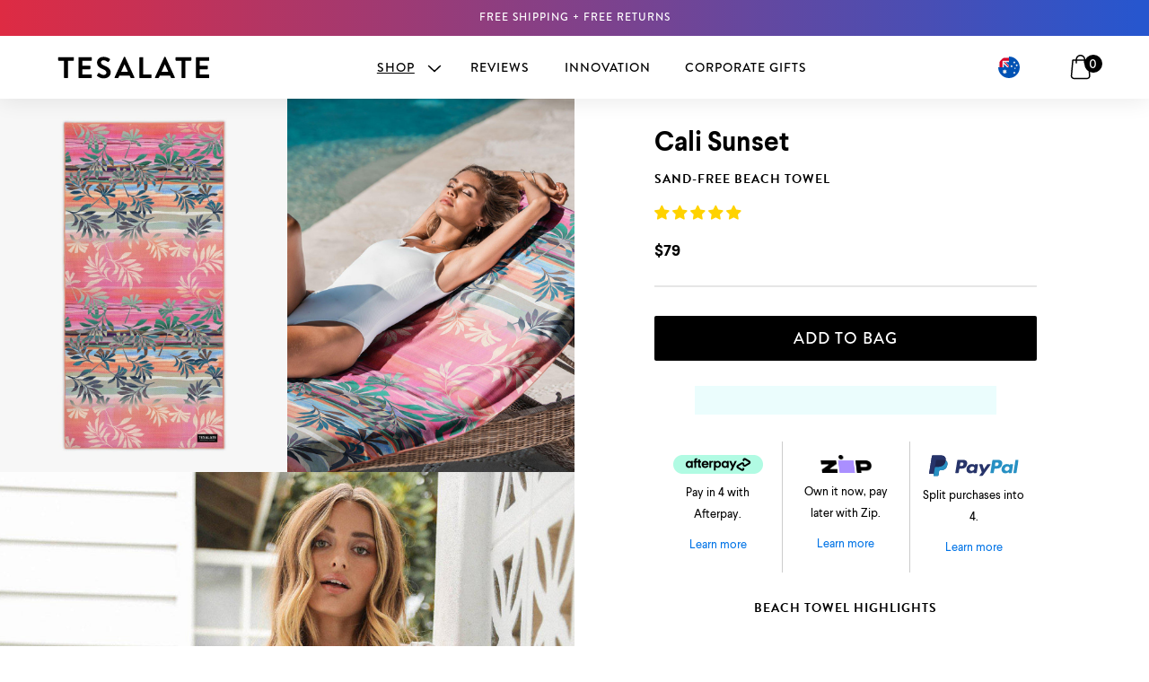

--- FILE ---
content_type: text/html; charset=utf-8
request_url: https://au.tesalate.com/collections/shop-all/products/cali-sunset
body_size: 73623
content:
<!doctype html class="sr">
<html ontouchmove lang="en">
<head>
  <!-- Elevate - 2025-11-14T05:00:26.614Z --><script>
      const environment = { rootUrl: '/', themeId: 185424085065, themeRole: 'main', activeCurrency: 'AUD', template: { suffix: '', type: 'product' }, isThemePreview: false };
      try { window.eab_data = { selectors: JSON.parse(`{"settings":{"excludeOutliers":true,"enableOrderTagging":false,"pausedSubscription":false,"excludeGoogleTraffic":true,"disableNoteAttributes":true},"selectorsV2":[]}`) || {}, allTests: JSON.parse(`{"79c524f9-5f5f-4896-aa5b-de0e82f151cf":{"25226":{"variationName":"Control","trafficPercentage":50,"isDone":false,"isControl":true,"templateID":""},"25227":{"variationName":"Teplin Hero Images","trafficPercentage":50,"isDone":false,"templateID":"eab-aLnkPfoEhn"},"data":{"name":"Homepage Hero BFCM Test 1","isLive":true,"settings":{"afterDiscounts":true},"type":"PAGE","filters":[{"type":"AND","conditions":[{"type":"country","values":["AU"],"operator":"includes"}]}],"isPersonalization":false,"page":"index"}}}`) || {}, currencyFormat: "${{amount}}", environment: environment }; } catch(error) { console.log(error); window.eab_data = { selectors: {}, allTests: {}, currencyFormat: "${{amount}}", environment: environment }; }
    </script>
    <script data-cfasync='false' class='eab-redirect-script'>
!function(){function e(){var e=n("eabUserId");const t=A(),r=x();if(!e&&(t||r)){e=function(){try{if(window.crypto&&window.crypto.getRandomValues){const e=new Uint8Array(16);window.crypto.getRandomValues(e),e[6]=15&e[6]|64,e[8]=63&e[8]|128;const t=Array.from(e).map((e=>e.toString(16).padStart(2,"0")));return[t.slice(0,4).join(""),t.slice(4,6).join(""),t.slice(6,8).join(""),t.slice(8,10).join(""),t.slice(10,16).join("")].join("-")}}catch(e){console.log("Crypto UUID generation failed, falling back to Math.random()",e)}return"xxxxxxxx-xxxx-4xxx-yxxx-xxxxxxxxxxxx".replace(/[xy]/g,(function(e){const t=16*Math.random()|0;return("x"===e?t:3&t|8).toString(16)}))}();var a=new Date;a.setFullYear(a.getFullYear()+1);var i="; expires="+a.toUTCString();document.cookie="eabUserId="+e+i+"; path=/"}}function t(e,t){var n=new Date;n.setTime(n.getTime()+31536e6);var r="; expires="+n.toUTCString();document.cookie=e+"="+(t||"")+r+"; path=/"}function n(e){for(var t=e+"=",n=document.cookie.split(";"),r=0;r<n.length;r++){for(var a=n[r];" "==a.charAt(0);)a=a.substring(1,a.length);if(0==a.indexOf(t))return a.substring(t.length,a.length)}return null}function r(e){var t=n(e);if(t)try{return JSON.parse(t)}catch(e){return console.error("Error parsing JSON from cookie ",e),null}return{}}function a(e){return sessionStorage.getItem(e)}function i(e){var t={};return e.replace(/[?&]+([^=&]+)=([^&]*)/gi,(function(e,n,r){t[n]=r})),t}function o(e){if(!e||!e.trim())return"";const t=e.trim();try{const e=t.replace(/^https?:\/\//,""),n=`https://${e}`.replace(/\/+$/,""),r=new URL(n);return r.hostname.startsWith("www.")&&(r.hostname=r.hostname.substring(4)),r.toString().replace(/\/+$/,"")}catch(n){console.warn("URL parsing failed for:",e,n);return`https://${t.replace(/^https?:\/\//,"")}`.replace(/\/+$/,"")}}const s=window?.Shopify,c=window?.eab_data?.environment,l=s&&s?.routes?.root&&"/"!==s?.routes?.root?s?.routes?.root?.toLowerCase():"",d=c?.rootUrl&&"/"!==c?.rootUrl?c?.rootUrl?.toLowerCase():"";function u(){var e=window.location.pathname;d&&e.startsWith(d)&&(e=e.slice(d.length));const t=d.replace(/^\/|\/$/g,"");return t&&e.startsWith(`/${t}`)&&(e=e.slice(t.length+1)),"/"===e||"/index"===e||""===e?"index":/products\//.test(e)?"product":/collections\//.test(e)?"collection":/pages\//.test(e)?"page":e.endsWith("/cart")?"cart":e.endsWith("/search")?"search":"unknown"}localStorage.setItem("eabRootRoute",d||l);var f=window&&window.eab_data?window.eab_data.allTests:{};const h=window&&window.eab_data&&window.eab_data.selectors?window.eab_data.selectors.settings:{};var p=window.location.search,g=window.location.href,m=i(p);const w=m.abtid||sessionStorage.getItem("abtid");m.abtid&&sessionStorage.setItem("abtid",m.abtid);var b={};for(var v in f)if(f[v]){var y=f[v];"settings"!==v&&(v===w||v!==w&&y&&y.data&&y.data.isLive)&&(b[v]=y)}var U,P=r("ABTL")||{},T=((U=a("ABAV"))?JSON.parse(U):null)||{},S=a("eabReferrer"),I=a("eabEntry"),O=r("ABAU")||{};null===S&&sessionStorage.setItem("eabReferrer",document.referrer),null===I&&sessionStorage.setItem("eabEntry",g);var _=r("eabExcludedTests")||{},R=g.split("?")[0],k=i(g)||"";function C(e){var t,n=o(R),r=decodeURIComponent(n),a=P[e],i=b[e][a].groupVariationId,s=b[e];for(var c in s)if(s[c]&&"data"!==c){var l=s[c],d=l.link;const e=l.handle;if(d===r||r.endsWith(`products/${e}`)){t={...l,variationId:c};break}}if(!t)return{};if(t.groupVariationId===i)return t;for(var u in s)if(s[u]&&s[u].groupId===t.groupId&&s[u].groupVariationId===i)return{...s[u],variationId:u};return{}}function L(e){var n=P[e];const a=b[e].data.type;var i;b[e][n]||(n=function(e){for(var n=Object.keys(b[e]),r="0",a=0;a<n.length;a++){var i=n[a];if(b[e][i]&&"data"!==i&&!b[e][i].isDone){r=i,P[e]=r,t("ABTL",JSON.stringify(P)),T[e]=!1,O[e]=!1;break}}return r}(e)),"PRODUCT_GROUP"===a&&(i=C(e)),"PRODUCT_GROUP"===a?(O[e]?O[e][i.variationId]||(O[e][i.variationId]=!0):O[e]={[i.variationId]:!0},t("ABAU",JSON.stringify(O))):O[e]||(O[e]=!0,t("ABAU",JSON.stringify(O)));var s=n,l=T[e];if("PRODUCT_GROUP"===a&&(s=i.variationId,l=T[i.variationId]),l||("PRODUCT_GROUP"===a?T[s]=!0:T[e]=!0,function(e,t){sessionStorage.setItem(e,JSON.stringify(t))}("ABAV",T)),"THEME"!==a){if("PRICE_PLUS"!==a&&"CONTENT"!==a&&"PRODUCT_TIME"!==a&&"PRODUCT_IMAGE"!==a&&"CHECKOUT"!==a&&"SHIPPING"!==a){var f=function(e,t){var n=b[e].data.type,r=b[e][t].isControl,a=g.split("?")[0],i=g.includes("?")?g.split("?")[1].split("&"):[],o=window.location.origin,s=d&&"/"!==d?d:"/";i=M(i,"abtr","true");var c,l=b[e][t];if("PRODUCT_GROUP"===n){c=o+s+"products/"+C(e).handle}else{if("PAGE"===n)return r||(i=M(i,"view",l.templateID)),a+"?"+i.join("&");{const e=o+s+"products/"+l.handle,t="SPLIT_URL"===n?l.splitUrlTestLinks?.[0]||l.link:l.templateID;c="PRODUCT"===n?e:t}}if("SPLIT_URL"===n){var u=new URL(c);if(u.search)i=function(e,t){const n={};return e.forEach((e=>{const[t,r]=e.split("=");n[t]=r})),t.forEach((e=>{const[t,r]=e.split("=");n[t]=r})),Object.entries(n).map((([e,t])=>`${e}=${t}`))}(i,u.search.substring(1).split("&"));if(!u.pathname.startsWith(s)){const e=u.pathname.startsWith("/")?u.pathname.substring(1):u.pathname,t=s.endsWith("/")?s.slice(0,-1):s;c=`${u.origin}${t}/${e}${u.hash}`}c=c.split("?")[0]}return c+(i.length?"?"+i.join("&"):"")}(e,n);!function(e,n,a){var i=u();const s=b[e].data;var c=s.type,l=o(g.split("?")[0]),d=o(a.split("?")[0]);const f=s?.settings?.checkVariant||!1;var h=m.view?m.view:"",p=b[e][n].templateID,w=l!==d,v=h!==p,y="PAGE"===c&&i===s.page,U="PRODUCT"===c||"SPLIT_URL"===c||"PRODUCT_GROUP"===c;U&&!f&&(a=function(e){try{const t=new URL(e);return t.searchParams.delete("variant"),t.toString()}catch(t){return console.error("Invalid URL provided:",t),e}}(a));"SPLIT_URL"===c&&(w=function({newUrl:e,testID:n,testVar:a}){try{const e=b[n].data,i=e?.redirectBehavior;if("redirectOnlyControlUrl"===i){if(b[n][a].isControl)return!1}if("redirectOnceControlUrlOnly"===i||"redirectOnce"===i){const e="eabRedirectedTests",o=r(e)||{};if(o[n])return!1;if(o[n]=!0,t(e,JSON.stringify(o)),"redirectOnceControlUrlOnly"===i){if(b[n][a].isControl)return!1}}const s=b[n][a];let c=[];if(s.splitUrlTestLinks&&s.splitUrlTestLinks.length>0?c=s.splitUrlTestLinks:s.link&&(c=[s.link]),c.length>0){const t=e?.settings?.checkVariant||!1,n=new URL(g),r=n.searchParams,a=o(n.origin+n.pathname);for(const e of c){const n=new URL(e),i=n.searchParams;if(a===o(n.origin+n.pathname)){let e=!0;for(const[n,a]of i.entries()){if("abtr"===n||"variant"===n&&!t)continue;if(r.get(n)!==a){e=!1;break}}if(e)return!1}}return!0}return!1}catch(t){return console.error("Error comparing split URLs:",t),o(g.split("?")[0])!==o(e.split("?")[0])}}({newUrl:a,testID:e,testVar:n}));(U&&w||y&&v)&&(window.location.href=a)}(e,n,f)}}else!function(e,n){var a=b[e][n],i=a.themeId,o=c?.themeId||window?.Shopify?.theme?.id;if(!i)return;const s=function(e){const t=r("eabThemeTests")||{};return Object.prototype.hasOwnProperty.call(t,e)}(e);s||function(e){const n=r("eabThemeTests")||{};n[e]=Date.now(),t("eabThemeTests",JSON.stringify(n))}(e);if(o===i)return;const l=new URL(window.location.toString());a.isControl?(l.searchParams.set("preview_theme_id",""),l.searchParams.set("_eab","1"),l.searchParams.delete("view"),l.searchParams.delete("_ab"),l.searchParams.delete("_fd"),l.searchParams.delete("_sc")):(l.searchParams.set("preview_theme_id",i.toString()),l.searchParams.set("_ab","0"),l.searchParams.set("_fd","0"),l.searchParams.set("_sc","1"),l.searchParams.delete("view"));t("eabThemeTest",e),window.location.assign(l.toString())}(e,n)}function E(e,t){for(var n=0;n<e.length;n++)if(t(e[n]))return n;return e.length-1}function A(){const e=navigator.userAgent||navigator.vendor||window.opera;return/((?:fban\/fbios|fb_iab\/fb4a)(?!.+fbav)|;fbav\/([\w\.]+);)/i.test(e)}function x(){const e=navigator.userAgent||navigator.vendor||window.opera;return/(instagram)[\/ ]([-\w\.]+)/i.test(e)}function N(){const e=new URLSearchParams(window.location.search),t=document.referrer.toLowerCase(),n=t?new URL(t).hostname.replace("www.",""):"",r=new URL(window.location.href).hostname,a=A(),i=x(),o=function(){const e=navigator.userAgent||navigator.vendor||window.opera;return/musical_ly/i.test(e)}();return a||["facebook.com","fb.com","fb.me","m.facebook.com","l.facebook.com","lm.facebook.com"].includes(n)?"facebook":i||n.includes("instagram")?"instagram":o||["tiktok.com","pangleglobal.com","ads.tiktok.com"].includes(n)?"tiktok":e.has("gclid")||n.includes("google")?"google":t&&r!==n?"other":"direct"}function D(e){const{type:t,operator:r,values:a,parameter:i}=e;let o;switch(t){case"country":o=n("localization");break;case"device":o=function(){const e=navigator.userAgent||navigator.vendor||window.opera;return e?/Tablet|iPad|Nexus 7|Nexus 10|KFAPWI|Silk|Kindle Fire|PlayBook|Xoom|SCH-I800|Android 3.0|Android 4|Android 5|Android 6|Android 7|Android 8|Android 9|Android 10|SM-T|Tab|GT-P|TouchPad/i.test(e)||e.includes("iPad")&&!e.includes("Mobile")?"tablet":/Mobi|Android|iP(hone|od)|Windows Phone|BlackBerry|Opera Mini|IEMobile|iP(a|o)d|webOS/i.test(e)?"mobile":/Windows NT|Macintosh|Mac OS X|Linux|X11|CrOS/i.test(e)?"desktop":"unknown":"unknown"}();break;case"source":o=N();break;case"utm":o=new URLSearchParams(window.location.search).get(i);break;case"visitor":o="true"===sessionStorage.getItem("eabIsFirstVisit")?"first_time":"repeat";break;case"utm_source":case"utm_medium":case"utm_campaign":case"utm_content":o=new URLSearchParams(window.location.search).get(t);break;case"url_string":o=window.location.href;break;case"referring_domain":try{const e=document.referrer;if(e){o=new URL(e).hostname.replace("www.","")}else o="direct"}catch(e){console.error("Error parsing referrer:",e),o="unknown"}break;case"entry_page":o=sessionStorage.getItem("eabEntry");break;case"page":case"redirectUrls":o=window.location.pathname;break;default:return!1}switch(r){case"equals":return a===o;case"includes":return Array.isArray(a)&&a.includes(o);case"not_equals":return a!==o;case"not_includes":return Array.isArray(a)&&!a?.includes(o);case"contains":return!!o&&o.includes(a);case"not_contains":return!o||!o.includes(a);case"startsWith":return!!o&&o.startsWith(a);case"ends_with":return!!o&&o.endsWith(a);default:return!1}}function j(e){return e.some((e=>e.type?"AND"===e.type?e.conditions.every(D):"OR"===e.type&&e.conditions.some(D):e.conditions.every(D)))}m.eabUserPreview&&t("eabUserPreview","true");var $=function(e){try{var a={};for(var i in P)P[i]&&(a[i]=P[i]);let w=((e,t)=>{let n=!1,r=!1;e.forEach((e=>{const t=b[e];t&&("number"==typeof t.data?.testTrafficPercentage?n=!0:r=!0)}));const a=[],i=[],o=[];let s=0;if(t.forEach((e=>{const t=b[e],n=t.data?.testTrafficPercentage;"number"==typeof n?(a.push(e),s+=n,i.push(s)):o.push(e)})),n)return[];if(r)return o;const c=s,l=Math.max(0,100-c);s+=l,i.push(s);const d=Math.random()*s;var u=E(i,(function(e){return d<e}));return u!==i.length-1&&a[u]?[a[u]]:o})(Object.keys(a),e);for(var o=0;o<w.length;o++){var s=w[o],c=b[s];const e=c.data?.filters||[];if(e?.length>0){if(!j(e))continue}if("SHIPPING"===c.data.type){const e=c.data.shippingZones,t=e.countriesToInclude||[],r=e.countriesToExclude||[],a=n("localization")||localStorage.getItem("eabCountryCode");let i=!1;if(i=t.length>0?t.includes(a)&&!r.includes(a):!r.includes(a),!i)continue}var l=Object.keys(c).filter((function(e){return"data"!==e&&!c[e].isDone}));if("PRODUCT_GROUP"===s.type){let e={};l=l.filter((function(t){const n=c[t].groupVariationId;return!e[n]&&(e[n]=!0,!0)}))}if(l.length)if(c.data.isPersonalization){var d=l.find((function(e){return!c[e].isControl}));d&&(a[s]=d)}else{var u=!0;for(let e=0;e<l.length;e++)if("number"!=typeof c[l[e]].trafficPercentage){u=!1;break}var f=[],h=0;if(u)for(let e=0;e<l.length;e++){h+=c[l[e]].trafficPercentage,f.push(h)}else{var p=100/l.length;for(let e=0;e<l.length;e++)h+=p,f.push(h)}var g=Math.random()*h,m=l[E(f,(function(e){return g<e}))];a[s]=m}}t("ABTL",JSON.stringify(a)),P=r("ABTL")||{}}catch(e){console.error("Error in handleDecideTests",e)}};function M(e,t,n){let r=!1;const a=encodeURIComponent(n);return e=e.map((e=>{const[n]=e.split("=");return n===t?(r=!0,`${t}=${a}`):e})),r||e.push(`${t}=${a}`),e}function G(){(m.eabUserId&&t("eabUserId",m.eabUserId),m.eab_tests)&&(decodeURIComponent(m.eab_tests).split("~").forEach((function(e){!function(e){var t=e.split("_"),n=t[0],r=t[1],a="1"===t[2];for(var i in f)if(f[i]&&i.slice(-5)===n){P[i]=r,a&&(O[i]=!0);break}}(e)})),t("ABTL",JSON.stringify(P)),t("ABAU",JSON.stringify(O)))}function J(e){for(var t=e.split("?")[0];"/"===t.charAt(t.length-1);)t=t.slice(0,-1);var n=t.split("/");return n[n.length-1]}function V(){var e=o(R),t=d?e.replace(d,"/"):e;const n=window?.__st?.rid;for(var r in b)if(b[r]&&P[r]){var a=b[r],i=a.data.type;if("PRODUCT_IMAGE"!==i&&"PRODUCT_TIME"!==i&&"CONTENT"!==i&&"SHIPPING"!==i&&"PRICE_PLUS"!==i&&"CHECKOUT"!==i){if("PAGE"===i){if(u()!==a.data.page)continue;if(a.data.testProducts){var s=J(e),l=decodeURIComponent(s),f=n?.toString();if(Array.isArray(a.data.testProducts)&&a.data.testProducts.includes(l)||Array.isArray(a.data.productIds)&&a.data.productIds.includes(f))return r}else if(a.data.collections){const t=J(e);if(a.data.collections.includes(t))return r}else{if(!a.data.testPages)return r;{const t=J(e),n=decodeURIComponent(t);if(Array.isArray(a.data.testPages)&&a.data.testPages.includes(n))return r}}}if("PRODUCT"===i||"PRODUCT_GROUP"===i){if(a.data?.filters?.length>0){if(a.data.filters.some((e=>e?.conditions?.some((e=>"redirectUrls"===e.type))))){if(j(a.data.filters))return r;continue}}const t=decodeURIComponent(e);for(var h in a){if(!a[h]||"data"===h)continue;if(a[h].link===t)return r;const e=a[h].handle;if(t.endsWith(`products/${e}`))return r;if(Number(a[h].id)===n)return r}}if("SPLIT_URL"===i){const n="redirectOnlyControlUrl"===a.data?.redirectBehavior,i="redirectOnceControlUrlOnly"===a.data?.redirectBehavior,s=a.data?.settings?.checkVariant||!1;for(let c in a){if(!a[c]||"data"===c)continue;if((n||i)&&!a[c].isControl)continue;let l=[];a[c].splitUrlTestLinks&&a[c].splitUrlTestLinks.length>0?l=a[c].splitUrlTestLinks:a[c].link&&(l=[a[c].link]);for(let n of l){let a=o(n);if(a.includes("?")){const[n,i]=a.split("?");let o;o=d?t.split("?")[0]:e.split("?")[0];const c=new URL(g).searchParams,l=n===o;let u=!0;const f=new URLSearchParams(`?${i}`);for(const[e,t]of f.entries()){if("variant"===e&&!s)continue;if("abtr"===e)continue;const n=c.get(e);if(""===t&&""===n)continue;const r=decodeURIComponent(t||"");if(decodeURIComponent(n||"")!==r){u=!1;break}}if(l&&u)return r}else if(d){if(a===t)return r}else if(a===e)return r}}}if("THEME"===i){const e=Q(),t=c?.themeId||window?.Shopify?.theme?.id;for(const n in a){if(!a[n]||"data"===n)continue;const i=a[n].themeId;if(i===t)return r;if(e===i)return r}}}}return null}function B(e,t){if(t.startsWith("*")&&t.endsWith("*")){const n=t.slice(1,-1);return e.includes(n)}if(t.startsWith("*")){const n=t.slice(1);return e.endsWith(n)}return t===e||"*"===t}function W(){const e=A(),t=x();("fbclid"in m||e||t)&&function(){var e=r("ABTL"),t=n("eabUserId"),a=Object.keys(e).map((function(t){var n=t.length>=5?t.slice(-5):t,r=O[t]?"1":"0";return n+"_"+e[t]+"_"+r})).join("~"),i=new URL(g),o=new URLSearchParams(i.search);o.set("eab_tests",a),t&&o.set("eabUserId",t),i.search=o.toString(),window.history.replaceState({},"",i.toString())}()}function H(){if(h?.disableNoteAttributes)return void function(){var e=new XMLHttpRequest;e.open("GET","/cart.js"),e.setRequestHeader("Content-Type","application/json"),e.onreadystatechange=function(){if(4===e.readyState&&200===e.status){const t=JSON.parse(e.responseText).attributes||{};(t._eabTestsList||t._eabUserId||t._eabList)&&function(){var e=new XMLHttpRequest;e.open("POST","/cart/update.js"),e.setRequestHeader("Content-Type","application/json"),e.onreadystatechange=function(){4===e.readyState&&200===e.status?console.log("Successfully cleaned up note attributes"):4===e.readyState&&200!==e.status&&console.log("Error cleaning up note attributes")};const t={_eabTestsList:null,_eabUserId:null,_eabList:null};e.send(JSON.stringify({attributes:t}))}()}},e.send()}();var e=new XMLHttpRequest;e.open("POST","/cart/update.js"),e.setRequestHeader("Content-Type","application/json"),e.onreadystatechange=function(){4===e.readyState&&200===e.status?console.log("success"):4===e.readyState&&200!==e.status&&console.log("Error getting cart data")};var t={};for(var r in b)O[r]&&(t[r]=P[r]);var a=n("eabUserId");let i={_eabTestsList:JSON.stringify(t),_eabUserId:a,_eabList:JSON.stringify(P)};e.send(JSON.stringify({attributes:i}))}function q(e,t){const n=document.createElement("input");return n.type="hidden",n.name=e,n.value=t,n}function F(){if("true"===n("eabUserPreview"))return!1;if(!(window.location.search.includes("preview_theme_id")||window.location.hostname.includes("shopifypreview.com")||c&&"main"!==c.themeRole||window?.Shopify&&window?.Shopify?.theme&&"main"!==window?.Shopify?.theme?.role))return!1;const e=Q();if(P&&Object.keys(P).some((t=>{const n=f[t],r=P[t];return"THEME"===n?.data?.type&&n?.data?.isLive&&n[r]?.themeId===e})))return Z(),!1;{const e=r("eabThemeTests")||{};return!!Object.keys(e).some((e=>P&&Object.prototype.hasOwnProperty.call(P,e)))&&(function(){const e=new URL(window.location.toString());e.searchParams.set("preview_theme_id",""),e.searchParams.set("_eab","1"),window.location.replace(e.toString())}(),!0)}}var X=-1!==window.location.hostname.indexOf("shopifypreview.com");const K=(navigator.userAgent||"").toLowerCase(),z=["googlebot","adsbot","headlesschrome","bingbot","storebot","facebookexternalhit","sebot-wa","amazonproductbot","claudebot","yandexbot","applebot","searchbot","inspectiontool","crawler"].some((e=>K.includes(e)));var Y="true"===m.elevate_preview;function Z(){Object.entries(P).some((([e,t])=>{const n=f[e];return n&&n.data&&"THEME"===n.data.type&&!n[t]?.isControl}))&&function(e,t=1e4){return new Promise(((n,r)=>{const a=document.querySelector(e);if(a)return void n(a);const i=new MutationObserver((()=>{const t=document.querySelector(e);if(t)return i.disconnect(),void n(t)}));i.observe(document.documentElement,{childList:!0,subtree:!0}),setTimeout((()=>{i.disconnect(),r(new Error(`Element with selector "${e}" not found within ${t}ms`))}),t)}))}("#PBarNextFrameWrapper",1e4).then((e=>e.remove())).catch((e=>console.error(e)))}function Q(){const e=new URLSearchParams(window.location.search).get("preview_theme_id");return e?parseInt(e):c?.themeId||window?.Shopify?.theme?.id||null}X||Y||z||(Z(),function(){try{if(F())return;if(e(),localStorage.getItem("eabFirstTimeVisit")||(sessionStorage.setItem("eabIsFirstVisit","true"),localStorage.setItem("eabFirstTimeVisit",(new Date).valueOf().toString())),b&&0===Object.keys(b).length)return;!function(){try{if(m&&(m.eab_tests||m.eabUserId)&&G(),m&&m.gclid){var e=V();if(!e)return;var n="PRODUCT"===b[e].data.type||"PRODUCT_GROUP"===b[e].data.type||"PRICE_PLUS"===b[e].data.type;const r=h?.excludeGoogleTraffic??!0;e&&!O[e]&&n&&r&&(_[e]=!0,t("eabExcludedTests",JSON.stringify(_)))}}catch(e){console.log("Err url params",e)}}();var a=function(){var e=[];for(var t in b)P&&P[t]||_[t]||e.push(t);return e}();a.length>0&&$(a);var i=V();i&&!("abtr"in k)&&!0!==_[i]&&L(i),W(),function(){try{if(!h?.trackRT)return;const e=r("ABRT")||{};let n=!1;const a={};for(const e in b)if(b[e]){a[e]={name:b[e].data?.name||"Unknown Test",variants:{}};for(const t in b[e]){if("data"===t||!b[e][t])continue;const n=b[e][t].variationName||`Variation ${t}`;a[e].variants[t]=n}}n=JSON.stringify(e)!==JSON.stringify(a),n&&t("ABRT",JSON.stringify(a))}catch(e){console.error("Error in trackRunningTests:",e)}}(),window.addEventListener("load",(function(){!function(){const e=Object.keys(b).filter((e=>"SHIPPING"===b[e].data.type));if(0===e?.length||!e)return;const t=document.querySelectorAll('form[action$="/cart/add"]'),r=n("eabUserId");let a=[];for(let t=0;t<e.length;t++){const n=e[t];let r;if(P[n])r=P[n],a.push(r);else{let e=null;for(let t in b[n])if("data"!==t&&b[n][t].isControl){e=t;break}e&&a.push(e)}}const i=a.join(",");t.forEach((t=>{t.querySelector('input[name="properties[_eabVisitorId]"]')||t.appendChild(q("properties[_eabVisitorId]",r));let n=t.querySelector('input[name="properties[_eabShippingTests]"]');e.length>0?n?n.value=i:t.appendChild(q("properties[_eabShippingTests]",i)):n&&t.removeChild(n)})),fetch("/cart.js").then((e=>e.json())).then((async t=>{for(let n=0;n<t.items.length;n++){const a=t.items[n],o=a.key;let s=!1,c={...a.properties};if(e.length>0&&(c._eabVisitorId&&c._eabVisitorId===r||(c._eabVisitorId=r,s=!0)),e.length>0)if(c._eabShippingTests){let t=c._eabShippingTests.split(",");(t.some((t=>!e.includes(t)))||e.some((e=>!t.includes(e))))&&(c._eabShippingTests=i,s=!0)}else c._eabShippingTests=i,s=!0;else c._eabShippingTests&&(delete c._eabShippingTests,s=!0);if(s){const e={id:o,properties:c,quantity:a.quantity};await fetch("/cart/change.js",{method:"POST",headers:{"Content-Type":"application/json"},body:JSON.stringify(e)}).then((e=>{if(!e.ok)throw new Error(`Failed to update item on line ${o}`);return e.json()})).then((e=>{console.log(`Successfully updated item on line ${o}`)})).catch((e=>{console.error("Error updating cart item:",e)}))}}})).catch((e=>{console.error("Error fetching cart:",e)}))}()})),function(){let e=!1;for(const t in b){if(!P[t]||_[t]||O[t])continue;const n=b[t].data.type;if("PRODUCT_IMAGE"===n||"PRODUCT_TIME"===n||"CONTENT"===n||"PRICE_PLUS"===n||"CHECKOUT"===n||"CUSTOM_CODE"===n||"SHIPPING"===n){if("PRICE_PLUS"===n){const e=c?.activeCurrency||window?.Shopify?.currency?.active;if(!(b[t].data.currencies||[]).includes(e))continue}if("CONTENT"===n||"CUSTOM_CODE"===n){const e=b[t].data.pathnames||[],n=window.location.pathname;if(!e.length)continue;const r=b[t].data.excludePathnames||[];if(r.length&&r.some((e=>B(n,e))))continue;if(!e.some((e=>B(n,e))))continue}O[t]=!0,e=!0}}e&&t("ABAU",JSON.stringify(O))}(),H(),o=window?.__st?.rid,o?localStorage.setItem("eabProductPageId",o):localStorage.removeItem("eabProductPageId")}catch(e){console.error("eabos",e)}var o}()),window.addEventListener("load",(function(){!function(e,t){let n=new URL(window.location.href),r=e[`${n.pathname}::${n.searchParams.get("view")||""}`];r&&t(n.toString(),r)}(function(){const e={},t=window.location.origin,n=window?.eab_data?.allTests||{};return Object.keys(n).forEach((r=>{if("settings"===r)return;const a=n[r],{isLive:i,type:o,page:s}=a.data;i&&Object.keys(a).forEach((n=>{if("data"===n)return;let i=[];if(a[n].splitUrlTestLinks?.length>0?i=a[n].splitUrlTestLinks:a[n].link&&(i=[a[n].link]),"PAGE"===o&&0===i.length){let e;switch(s){case"index":e=`${t}/`;break;case"collection":e=`${t}/collections/all`;break;case"product":e=`${t}/products`;break;case"page":e=`${t}/pages`;break;default:e=t}a[n].templateID&&(e+="?view="+a[n].templateID),i=[e]}i.forEach((t=>{if(!t)return;let a=new URL(t),i=a.pathname,o=a.searchParams.get("view")||"";e[`${i}::${o}`]={testId:r,variantId:n,pathname:i,view:o,url:t}}))}))})),e}(),((e,t)=>{var n;n=()=>function(e,t){let n={url:e,...t};fetch("/apps/elevateab/handle404",{method:"POST",body:JSON.stringify(n)})}(e,t),fetch(e,{method:"HEAD",headers:{"Cache-Control":"no-cache, no-store, must-revalidate",Pragma:"no-cache",Expires:"0"}}).then((e=>{404===e.status&&n()}))}))}))}();
</script>

<link rel='preconnect dns-prefetch' href='https://api.config-security.com/' crossorigin />
<link rel='preconnect dns-prefetch' href='https://conf.config-security.com/' crossorigin />
<link rel='preconnect dns-prefetch' href='https://whale.camera/' crossorigin />

  
  <script type="text/javascript">document.querySelector('html').classList.add('supports-js');</script>
  
  




    <script async src="//au.tesalate.com/cdn/shop/t/122/assets/geolizr-lib.js?v=3052798079135141051761866624" type="text/javascript"></script>

<script>
    if(typeof Geolizr === "undefined") {
        var Geolizr = {};
        Geolizr.version = 20200327;
    }

    // save geolizr-lib.js url to the sessionStorage
    sessionStorage.setItem('geolizr_lib_url', "//au.tesalate.com/cdn/shop/t/122/assets/geolizr-lib.js?v=3052798079135141051761866624");
    if(typeof Geolizr.events === "undefined") Geolizr.events = {};
    if(typeof Geolizr.geolizrEvents === "undefined") Geolizr.geolizrEvents = [];

    Geolizr.config = function(config) {
        Geolizr.currency_widget_enabled = config.currency_widget_enabled === "true" || false;
        Geolizr.shopCurrency = 'AUD';
        
        Geolizr.moneyFormats = {};
        
        Geolizr.shopifyFormatMoneySet = false;
        Geolizr.observeElements = [];
    };

    /* Geolizr money format presetter */
    
    Geolizr.moneyFormats = {};
    

    /* Geolizr Provider Setter */
    Geolizr.presetService = false;
    Geolizr.activateIpInfo = function(accessKey) { Geolizr.presetService = { name: 'ipInfo', accessKey: accessKey }; };
    Geolizr.activateLovelyAppProvider = function() { Geolizr.presetService = { name: 'lovelyAppProvider' }; };
    Geolizr.activateIpApiCo = function(accessKey) { Geolizr.presetService = { name: 'ipApiCo', accessKey: accessKey }; };
    Geolizr.activateDbIpProvider = function(accessKey) { Geolizr.presetService = { name: 'dbIpProvider', accessKey: accessKey }; };
    Geolizr.activateIpStackProvider = function(accessKey) { Geolizr.presetService = { name: 'ipStackProvider', accessKey: accessKey }; };
    Geolizr.activateGeolizrIPApiProvider = function(accessKey) { Geolizr.presetService = { name: 'geolizrIpApiProvider', accessKey: accessKey }; };

    

    /* Service Aliase */
    Geolizr.activateFreegeoip = Geolizr.activateIpStackProvider;
    Geolizr.requestLocaleRootUrl = "\/";
    Geolizr.addSystemEventListener = function(name, callback) {
        if (typeof Geolizr.realInit !== 'undefined') {
            Geolizr.realInit(function($) {
                callback({jquery: $});
            })
        } else {
            Geolizr.geolizrEvents.push(new CustomEvent(name));
            document.addEventListener(name, callback);
        }
    };

    Geolizr.addEventListener = function(name, callback, priority) {
        if(typeof priority == "undefined") priority = 100;
        if(typeof Geolizr.realAddEventListener === "undefined") {
            if (!Geolizr.events[name]) Geolizr.events[name] = [];
            Geolizr.events[name].push({callback: callback, priority: priority});
        } else {
            Geolizr.realAddEventListener(name, callback, priority);
        }
    };

    Geolizr.getGeoData = function(callback) {
        if(typeof Geolizr.realGetGeoData === "undefined") {
            Geolizr.addEventListener('geolizr.init', function() {
                Geolizr.getGeoData(callback);
            }, 200)
        } else {
            Geolizr.realGetGeoData(callback);
        }
    };

    Geolizr.init = function(callback, priority) {
        if(typeof Geolizr.realInit === "undefined")
            Geolizr.addEventListener("geolizr.init", callback, priority);
        else
            Geolizr.realInit(callback, priority);
    };


    Geolizr.notification_widget_enabled = false;
    Geolizr.popup_widget_enabled = false;
    Geolizr.api_widget_enabled = false;
    Geolizr.currency_widget_enabled = false;
    Geolizr.redirect_widget_enabled = false;

    Geolizr.enables = {
        'notification_widget_enabled': Geolizr.notification_widget_enabled,
        'popup_widget_enabled': Geolizr.popup_widget_enabled,
        'api_widget_enabled': Geolizr.api_widget_enabled,
        'currency_widget_enabled': Geolizr.currency_widget_enabled,
        'redirect_widget_enabled': Geolizr.redirect_widget_enabled
    };

    

    if(Geolizr.popup_widget_enabled || Geolizr.notification_widget_enabled || Geolizr.currency_widget_enabled) {
        
        Geolizr.geolizrCssFile = "//au.tesalate.com/cdn/shop/t/122/assets/geolizr-lib.css?7905";
        
    }

</script>
 
  <!-- Basic page needs ================================================== -->
  <meta charset="utf-8">
  <meta http-equiv="X-UA-Compatible" content="IE=edge,chrome=1">

  <link rel="shortcut icon" href="//au.tesalate.com/cdn/shop/t/122/assets/favicon.png?v=177987007995151913921761866624" type="image/png" />
 
  <!-- Title and description ================================================== -->
  <title>
  Beach Towel | Cali Sunset | Tesalate
  </title>
 
  
  <meta name="description" content="A beach towel inspired by endless summer and lazy days with friends. Free worldwide shipping!">
  

  <!-- Helpers ================================================== -->
  <!-- /snippets/social-meta-tags.liquid -->


  <meta property="og:type" content="product">
  <meta property="og:title" content="Cali Sunset">
  
    <meta property="og:image" content="http://au.tesalate.com/cdn/shop/products/tesalate-cali-sunset-beach-towel-3_grande.jpg?v=1573515651">
    <meta property="og:image:secure_url" content="https://au.tesalate.com/cdn/shop/products/tesalate-cali-sunset-beach-towel-3_grande.jpg?v=1573515651">
  
    <meta property="og:image" content="http://au.tesalate.com/cdn/shop/products/tesalate-cali-sunset-beach-towel-2_grande.jpg?v=1573515651">
    <meta property="og:image:secure_url" content="https://au.tesalate.com/cdn/shop/products/tesalate-cali-sunset-beach-towel-2_grande.jpg?v=1573515651">
  
    <meta property="og:image" content="http://au.tesalate.com/cdn/shop/products/tesalate-cali-sunset-beach-towel_grande.jpg?v=1573515651">
    <meta property="og:image:secure_url" content="https://au.tesalate.com/cdn/shop/products/tesalate-cali-sunset-beach-towel_grande.jpg?v=1573515651">
  
  <meta property="og:description" content="
Sand free. Leave the beach at the beach.
Full sized beach towel: 160cm x 80cm / 63 x 31 inches.
Ultra absorbent; over 1 litre of water.
Rapid-drying. Half the time of a regular beach towel.
Compact when rolled. Fits in your bag.
">
  <meta property="og:price:amount" content="79.00">
  <meta property="og:price:currency" content="AUD">

<meta property="og:url" content="https://au.tesalate.com/products/cali-sunset">
<meta property="og:site_name" content="Tesalate">

  <link rel="canonical" href="https://au.tesalate.com/products/cali-sunset">
  <link rel="preconnect" href="https://cdn.shopify.com" crossorigin>
  <meta name="viewport" content="width=device-width,initial-scale=1,shrink-to-fit=no">
  <meta name="money_format" content="${{amount}}">

  <!-- CSS ================================================== -->
  
  
  <style> @keyframes spinloader{0%{transform:rotate(0deg) }100%{transform:rotate(360deg) }}@font-face{font-family:'Larsseit';src:url(//au.tesalate.com/cdn/shop/t/122/assets/Larsseit_Bold.woff2?v=116824677434456687731761866624) format("woff2"),url(//au.tesalate.com/cdn/shop/t/122/assets/Larsseit_Bold.woff?v=73589111269159603321761866624) format("woff"),url(//au.tesalate.com/cdn/shop/t/122/assets/Larsseit_Bold.ttf?v=112857941520588607291761866624) format("truetype");font-weight:bold;font-style:normal }@font-face{font-family:'Larsseit';src:url(//au.tesalate.com/cdn/shop/t/122/assets/Larsseit_Regular.woff2?v=72685988323415861131761866624) format("woff2"),url(//au.tesalate.com/cdn/shop/t/122/assets/Larsseit_Regular.woff?v=169813528021853932011761866624) format("woff"),url(//au.tesalate.com/cdn/shop/t/122/assets/Larsseit_Regular.ttf?v=91710331068139373551761866624) format("truetype");font-weight:normal;font-style:normal }.visually-hidden,.fallback-text{position:absolute;overflow:hidden;clip:rect(0 0 0 0);height:1px;width:1px;margin:-1px;padding:0;border:0 }#SitePreloader-wrapper{position:fixed;height:100%;z-index:100;-webkit-transition:visibility 0s 1s ease-out;transition:visibility 0s 1s ease-out }html.no-js #SitePreloader-wrapper{visibility:hidden }#SitePreloader-wrapper .preloader-section{height:100vh;width:100vw;background:#FFF }#SitePreloader-wrapper .preloader-spinner{opacity:1;position:fixed;top:50%;left:50%;transform:translate(-50%,-50%);z-index:101 }#SitePreloader-wrapper .preloader-spinner svg{height:50;width:50px;animation:spinloader 1.5s cubic-bezier(0.15,0.04,0.76,0.85) infinite }#SitePreloader-wrapper.loaded{visibility:hidden }#SitePreloader-wrapper.loaded .preloader-spinner{-webkit-transition:opacity 250ms ease-out;transition:opacity 250ms ease-out;opacity:0 }#SitePreloader-wrapper.loaded .preloader-section{-webkit-transition:opacity 250ms 250ms ease-out;transition:opacity 250ms 250ms ease-out;opacity:0 }</style>

  <!-- adding animation css asynchronously -->
  <link media="none" onload="this.media='all'" rel="stylesheet" href="//au.tesalate.com/cdn/shop/t/122/assets/animations.css?v=61265295242564644021761866624">
  <noscript><link rel="stylesheet" href="//au.tesalate.com/cdn/shop/t/122/assets/animations.css?v=61265295242564644021761866624"></noscript>

  <script src="//au.tesalate.com/cdn/shop/t/122/assets/liquid_variables.js?v=181752579885438176771761866624" type="text/javascript"></script>
  <link href="//au.tesalate.com/cdn/shop/t/122/assets/bundle.css?v=28350418557601608901761867370" rel="stylesheet" type="text/css" media="all" />
  
  <!-- Header hook for plugins ================================================== -->
  <script>window.performance && window.performance.mark && window.performance.mark('shopify.content_for_header.start');</script><meta name="facebook-domain-verification" content="gbk8jmi19v2up36vz7gtril9j9ssud">
<meta name="facebook-domain-verification" content="90zcavs0tnb66yeclah8hvqw514pgg">
<meta id="shopify-digital-wallet" name="shopify-digital-wallet" content="/16901221/digital_wallets/dialog">
<meta name="shopify-checkout-api-token" content="1550c26fbbb886c79f686baed9f5a11e">
<meta id="in-context-paypal-metadata" data-shop-id="16901221" data-venmo-supported="false" data-environment="production" data-locale="en_US" data-paypal-v4="true" data-currency="AUD">
<link rel="alternate" type="application/json+oembed" href="https://au.tesalate.com/products/cali-sunset.oembed">
<script async="async" src="/checkouts/internal/preloads.js?locale=en-AU"></script>
<link rel="preconnect" href="https://shop.app" crossorigin="anonymous">
<script async="async" src="https://shop.app/checkouts/internal/preloads.js?locale=en-AU&shop_id=16901221" crossorigin="anonymous"></script>
<script id="apple-pay-shop-capabilities" type="application/json">{"shopId":16901221,"countryCode":"AU","currencyCode":"AUD","merchantCapabilities":["supports3DS"],"merchantId":"gid:\/\/shopify\/Shop\/16901221","merchantName":"Tesalate","requiredBillingContactFields":["postalAddress","email"],"requiredShippingContactFields":["postalAddress","email"],"shippingType":"shipping","supportedNetworks":["visa","masterCard","amex","jcb"],"total":{"type":"pending","label":"Tesalate","amount":"1.00"},"shopifyPaymentsEnabled":true,"supportsSubscriptions":true}</script>
<script id="shopify-features" type="application/json">{"accessToken":"1550c26fbbb886c79f686baed9f5a11e","betas":["rich-media-storefront-analytics"],"domain":"au.tesalate.com","predictiveSearch":true,"shopId":16901221,"locale":"en"}</script>
<script>var Shopify = Shopify || {};
Shopify.shop = "tesalate-australia.myshopify.com";
Shopify.locale = "en";
Shopify.currency = {"active":"AUD","rate":"1.0"};
Shopify.country = "AU";
Shopify.theme = {"name":"[BFCM][2025]","id":185424085065,"schema_name":"Tesalate Custom Theme","schema_version":"4.1","theme_store_id":null,"role":"main"};
Shopify.theme.handle = "null";
Shopify.theme.style = {"id":null,"handle":null};
Shopify.cdnHost = "au.tesalate.com/cdn";
Shopify.routes = Shopify.routes || {};
Shopify.routes.root = "/";</script>
<script type="module">!function(o){(o.Shopify=o.Shopify||{}).modules=!0}(window);</script>
<script>!function(o){function n(){var o=[];function n(){o.push(Array.prototype.slice.apply(arguments))}return n.q=o,n}var t=o.Shopify=o.Shopify||{};t.loadFeatures=n(),t.autoloadFeatures=n()}(window);</script>
<script>
  window.ShopifyPay = window.ShopifyPay || {};
  window.ShopifyPay.apiHost = "shop.app\/pay";
  window.ShopifyPay.redirectState = null;
</script>
<script id="shop-js-analytics" type="application/json">{"pageType":"product"}</script>
<script defer="defer" async type="module" src="//au.tesalate.com/cdn/shopifycloud/shop-js/modules/v2/client.init-shop-cart-sync_COMZFrEa.en.esm.js"></script>
<script defer="defer" async type="module" src="//au.tesalate.com/cdn/shopifycloud/shop-js/modules/v2/chunk.common_CdXrxk3f.esm.js"></script>
<script type="module">
  await import("//au.tesalate.com/cdn/shopifycloud/shop-js/modules/v2/client.init-shop-cart-sync_COMZFrEa.en.esm.js");
await import("//au.tesalate.com/cdn/shopifycloud/shop-js/modules/v2/chunk.common_CdXrxk3f.esm.js");

  window.Shopify.SignInWithShop?.initShopCartSync?.({"fedCMEnabled":true,"windoidEnabled":true});

</script>
<script>
  window.Shopify = window.Shopify || {};
  if (!window.Shopify.featureAssets) window.Shopify.featureAssets = {};
  window.Shopify.featureAssets['shop-js'] = {"shop-cart-sync":["modules/v2/client.shop-cart-sync_CRSPkpKa.en.esm.js","modules/v2/chunk.common_CdXrxk3f.esm.js"],"init-fed-cm":["modules/v2/client.init-fed-cm_DO1JVZ96.en.esm.js","modules/v2/chunk.common_CdXrxk3f.esm.js"],"init-windoid":["modules/v2/client.init-windoid_hXardXh0.en.esm.js","modules/v2/chunk.common_CdXrxk3f.esm.js"],"init-shop-email-lookup-coordinator":["modules/v2/client.init-shop-email-lookup-coordinator_jpxQlUsx.en.esm.js","modules/v2/chunk.common_CdXrxk3f.esm.js"],"shop-toast-manager":["modules/v2/client.shop-toast-manager_C-K0q6-t.en.esm.js","modules/v2/chunk.common_CdXrxk3f.esm.js"],"shop-button":["modules/v2/client.shop-button_B6dBoDg5.en.esm.js","modules/v2/chunk.common_CdXrxk3f.esm.js"],"shop-login-button":["modules/v2/client.shop-login-button_BHRMsoBb.en.esm.js","modules/v2/chunk.common_CdXrxk3f.esm.js","modules/v2/chunk.modal_C89cmTvN.esm.js"],"shop-cash-offers":["modules/v2/client.shop-cash-offers_p6Pw3nax.en.esm.js","modules/v2/chunk.common_CdXrxk3f.esm.js","modules/v2/chunk.modal_C89cmTvN.esm.js"],"avatar":["modules/v2/client.avatar_BTnouDA3.en.esm.js"],"init-shop-cart-sync":["modules/v2/client.init-shop-cart-sync_COMZFrEa.en.esm.js","modules/v2/chunk.common_CdXrxk3f.esm.js"],"init-shop-for-new-customer-accounts":["modules/v2/client.init-shop-for-new-customer-accounts_BNQiNx4m.en.esm.js","modules/v2/client.shop-login-button_BHRMsoBb.en.esm.js","modules/v2/chunk.common_CdXrxk3f.esm.js","modules/v2/chunk.modal_C89cmTvN.esm.js"],"pay-button":["modules/v2/client.pay-button_CRuQ9trT.en.esm.js","modules/v2/chunk.common_CdXrxk3f.esm.js"],"init-customer-accounts-sign-up":["modules/v2/client.init-customer-accounts-sign-up_Q1yheB3t.en.esm.js","modules/v2/client.shop-login-button_BHRMsoBb.en.esm.js","modules/v2/chunk.common_CdXrxk3f.esm.js","modules/v2/chunk.modal_C89cmTvN.esm.js"],"checkout-modal":["modules/v2/client.checkout-modal_DtXVhFgQ.en.esm.js","modules/v2/chunk.common_CdXrxk3f.esm.js","modules/v2/chunk.modal_C89cmTvN.esm.js"],"init-customer-accounts":["modules/v2/client.init-customer-accounts_B5rMd0lj.en.esm.js","modules/v2/client.shop-login-button_BHRMsoBb.en.esm.js","modules/v2/chunk.common_CdXrxk3f.esm.js","modules/v2/chunk.modal_C89cmTvN.esm.js"],"lead-capture":["modules/v2/client.lead-capture_CmGCXBh3.en.esm.js","modules/v2/chunk.common_CdXrxk3f.esm.js","modules/v2/chunk.modal_C89cmTvN.esm.js"],"shop-follow-button":["modules/v2/client.shop-follow-button_CV5C02lv.en.esm.js","modules/v2/chunk.common_CdXrxk3f.esm.js","modules/v2/chunk.modal_C89cmTvN.esm.js"],"shop-login":["modules/v2/client.shop-login_Bz_Zm_XZ.en.esm.js","modules/v2/chunk.common_CdXrxk3f.esm.js","modules/v2/chunk.modal_C89cmTvN.esm.js"],"payment-terms":["modules/v2/client.payment-terms_D7XnU2ez.en.esm.js","modules/v2/chunk.common_CdXrxk3f.esm.js","modules/v2/chunk.modal_C89cmTvN.esm.js"]};
</script>
<script>(function() {
  var isLoaded = false;
  function asyncLoad() {
    if (isLoaded) return;
    isLoaded = true;
    var urls = ["https:\/\/cdn1.stamped.io\/files\/widget.min.js?shop=tesalate-australia.myshopify.com","https:\/\/widgets.automizely.com\/aftership\/gmv.js?organization_id=5029573a52aa43548fbfbd1ea82dbc80\u0026shop=tesalate-australia.myshopify.com","https:\/\/ds0wlyksfn0sb.cloudfront.net\/elevateab.app.txt?shop=tesalate-australia.myshopify.com"];
    for (var i = 0; i < urls.length; i++) {
      var s = document.createElement('script');
      s.type = 'text/javascript';
      s.async = true;
      s.src = urls[i];
      var x = document.getElementsByTagName('script')[0];
      x.parentNode.insertBefore(s, x);
    }
  };
  if(window.attachEvent) {
    window.attachEvent('onload', asyncLoad);
  } else {
    window.addEventListener('load', asyncLoad, false);
  }
})();</script>
<script id="__st">var __st={"a":16901221,"offset":39600,"reqid":"2752a7b1-1145-413b-a496-f3dbc1696163-1763510956","pageurl":"au.tesalate.com\/collections\/shop-all\/products\/cali-sunset","u":"aecbbde116fb","p":"product","rtyp":"product","rid":1863742128201};</script>
<script>window.ShopifyPaypalV4VisibilityTracking = true;</script>
<script id="captcha-bootstrap">!function(){'use strict';const t='contact',e='account',n='new_comment',o=[[t,t],['blogs',n],['comments',n],[t,'customer']],c=[[e,'customer_login'],[e,'guest_login'],[e,'recover_customer_password'],[e,'create_customer']],r=t=>t.map((([t,e])=>`form[action*='/${t}']:not([data-nocaptcha='true']) input[name='form_type'][value='${e}']`)).join(','),a=t=>()=>t?[...document.querySelectorAll(t)].map((t=>t.form)):[];function s(){const t=[...o],e=r(t);return a(e)}const i='password',u='form_key',d=['recaptcha-v3-token','g-recaptcha-response','h-captcha-response',i],f=()=>{try{return window.sessionStorage}catch{return}},m='__shopify_v',_=t=>t.elements[u];function p(t,e,n=!1){try{const o=window.sessionStorage,c=JSON.parse(o.getItem(e)),{data:r}=function(t){const{data:e,action:n}=t;return t[m]||n?{data:e,action:n}:{data:t,action:n}}(c);for(const[e,n]of Object.entries(r))t.elements[e]&&(t.elements[e].value=n);n&&o.removeItem(e)}catch(o){console.error('form repopulation failed',{error:o})}}const l='form_type',E='cptcha';function T(t){t.dataset[E]=!0}const w=window,h=w.document,L='Shopify',v='ce_forms',y='captcha';let A=!1;((t,e)=>{const n=(g='f06e6c50-85a8-45c8-87d0-21a2b65856fe',I='https://cdn.shopify.com/shopifycloud/storefront-forms-hcaptcha/ce_storefront_forms_captcha_hcaptcha.v1.5.2.iife.js',D={infoText:'Protected by hCaptcha',privacyText:'Privacy',termsText:'Terms'},(t,e,n)=>{const o=w[L][v],c=o.bindForm;if(c)return c(t,g,e,D).then(n);var r;o.q.push([[t,g,e,D],n]),r=I,A||(h.body.append(Object.assign(h.createElement('script'),{id:'captcha-provider',async:!0,src:r})),A=!0)});var g,I,D;w[L]=w[L]||{},w[L][v]=w[L][v]||{},w[L][v].q=[],w[L][y]=w[L][y]||{},w[L][y].protect=function(t,e){n(t,void 0,e),T(t)},Object.freeze(w[L][y]),function(t,e,n,w,h,L){const[v,y,A,g]=function(t,e,n){const i=e?o:[],u=t?c:[],d=[...i,...u],f=r(d),m=r(i),_=r(d.filter((([t,e])=>n.includes(e))));return[a(f),a(m),a(_),s()]}(w,h,L),I=t=>{const e=t.target;return e instanceof HTMLFormElement?e:e&&e.form},D=t=>v().includes(t);t.addEventListener('submit',(t=>{const e=I(t);if(!e)return;const n=D(e)&&!e.dataset.hcaptchaBound&&!e.dataset.recaptchaBound,o=_(e),c=g().includes(e)&&(!o||!o.value);(n||c)&&t.preventDefault(),c&&!n&&(function(t){try{if(!f())return;!function(t){const e=f();if(!e)return;const n=_(t);if(!n)return;const o=n.value;o&&e.removeItem(o)}(t);const e=Array.from(Array(32),(()=>Math.random().toString(36)[2])).join('');!function(t,e){_(t)||t.append(Object.assign(document.createElement('input'),{type:'hidden',name:u})),t.elements[u].value=e}(t,e),function(t,e){const n=f();if(!n)return;const o=[...t.querySelectorAll(`input[type='${i}']`)].map((({name:t})=>t)),c=[...d,...o],r={};for(const[a,s]of new FormData(t).entries())c.includes(a)||(r[a]=s);n.setItem(e,JSON.stringify({[m]:1,action:t.action,data:r}))}(t,e)}catch(e){console.error('failed to persist form',e)}}(e),e.submit())}));const S=(t,e)=>{t&&!t.dataset[E]&&(n(t,e.some((e=>e===t))),T(t))};for(const o of['focusin','change'])t.addEventListener(o,(t=>{const e=I(t);D(e)&&S(e,y())}));const B=e.get('form_key'),M=e.get(l),P=B&&M;t.addEventListener('DOMContentLoaded',(()=>{const t=y();if(P)for(const e of t)e.elements[l].value===M&&p(e,B);[...new Set([...A(),...v().filter((t=>'true'===t.dataset.shopifyCaptcha))])].forEach((e=>S(e,t)))}))}(h,new URLSearchParams(w.location.search),n,t,e,['guest_login'])})(!0,!0)}();</script>
<script integrity="sha256-52AcMU7V7pcBOXWImdc/TAGTFKeNjmkeM1Pvks/DTgc=" data-source-attribution="shopify.loadfeatures" defer="defer" src="//au.tesalate.com/cdn/shopifycloud/storefront/assets/storefront/load_feature-81c60534.js" crossorigin="anonymous"></script>
<script crossorigin="anonymous" defer="defer" src="//au.tesalate.com/cdn/shopifycloud/storefront/assets/shopify_pay/storefront-65b4c6d7.js?v=20250812"></script>
<script data-source-attribution="shopify.dynamic_checkout.dynamic.init">var Shopify=Shopify||{};Shopify.PaymentButton=Shopify.PaymentButton||{isStorefrontPortableWallets:!0,init:function(){window.Shopify.PaymentButton.init=function(){};var t=document.createElement("script");t.src="https://au.tesalate.com/cdn/shopifycloud/portable-wallets/latest/portable-wallets.en.js",t.type="module",document.head.appendChild(t)}};
</script>
<script data-source-attribution="shopify.dynamic_checkout.buyer_consent">
  function portableWalletsHideBuyerConsent(e){var t=document.getElementById("shopify-buyer-consent"),n=document.getElementById("shopify-subscription-policy-button");t&&n&&(t.classList.add("hidden"),t.setAttribute("aria-hidden","true"),n.removeEventListener("click",e))}function portableWalletsShowBuyerConsent(e){var t=document.getElementById("shopify-buyer-consent"),n=document.getElementById("shopify-subscription-policy-button");t&&n&&(t.classList.remove("hidden"),t.removeAttribute("aria-hidden"),n.addEventListener("click",e))}window.Shopify?.PaymentButton&&(window.Shopify.PaymentButton.hideBuyerConsent=portableWalletsHideBuyerConsent,window.Shopify.PaymentButton.showBuyerConsent=portableWalletsShowBuyerConsent);
</script>
<script data-source-attribution="shopify.dynamic_checkout.cart.bootstrap">document.addEventListener("DOMContentLoaded",(function(){function t(){return document.querySelector("shopify-accelerated-checkout-cart, shopify-accelerated-checkout")}if(t())Shopify.PaymentButton.init();else{new MutationObserver((function(e,n){t()&&(Shopify.PaymentButton.init(),n.disconnect())})).observe(document.body,{childList:!0,subtree:!0})}}));
</script>
<link id="shopify-accelerated-checkout-styles" rel="stylesheet" media="screen" href="https://au.tesalate.com/cdn/shopifycloud/portable-wallets/latest/accelerated-checkout-backwards-compat.css" crossorigin="anonymous">
<style id="shopify-accelerated-checkout-cart">
        #shopify-buyer-consent {
  margin-top: 1em;
  display: inline-block;
  width: 100%;
}

#shopify-buyer-consent.hidden {
  display: none;
}

#shopify-subscription-policy-button {
  background: none;
  border: none;
  padding: 0;
  text-decoration: underline;
  font-size: inherit;
  cursor: pointer;
}

#shopify-subscription-policy-button::before {
  box-shadow: none;
}

      </style>

<script>window.performance && window.performance.mark && window.performance.mark('shopify.content_for_header.end');</script>

  <meta name="google-site-verification" content="3R6cR31cA8WLrpqt5XU7aXjOph_i39NIAlmxKI5hHXM" />
<!-- Show international version -->

<!-- pinterest verification -->
<meta name="p:domain_verify" content="df4a2b5e594c57d2ebb5704ffaf9daae"/>

<!-- Global site tag (gtag.js) - Google Ads: 873236944 -->
<script async src="https://www.googletagmanager.com/gtag/js?id=AW-873236944"></script>
<script>
  window.dataLayer = window.dataLayer || [];
  function gtag(){dataLayer.push(arguments);}
  gtag('js', new Date());

  gtag('config', 'AW-873236944');
</script>

<!-- BEGIN app block: shopify://apps/judge-me-reviews/blocks/judgeme_core/61ccd3b1-a9f2-4160-9fe9-4fec8413e5d8 --><!-- Start of Judge.me Core -->




<link rel="dns-prefetch" href="https://cdnwidget.judge.me">
<link rel="dns-prefetch" href="https://cdn.judge.me">
<link rel="dns-prefetch" href="https://cdn1.judge.me">
<link rel="dns-prefetch" href="https://api.judge.me">

<script data-cfasync='false' class='jdgm-settings-script'>window.jdgmSettings={"pagination":5,"disable_web_reviews":true,"badge_no_review_text":"No reviews","badge_n_reviews_text":"{{ n }} review/reviews","badge_star_color":"#ffd200","hide_badge_preview_if_no_reviews":true,"badge_hide_text":false,"enforce_center_preview_badge":false,"widget_title":"Customer Reviews","widget_open_form_text":"Write a review","widget_close_form_text":"Cancel review","widget_refresh_page_text":"Refresh page","widget_summary_text":"Based on {{ number_of_reviews }} review/reviews","widget_no_review_text":"Be the first to write a review","widget_name_field_text":"Display name","widget_verified_name_field_text":"Verified Name (public)","widget_name_placeholder_text":"Display name","widget_required_field_error_text":"This field is required.","widget_email_field_text":"Email address","widget_verified_email_field_text":"Verified Email (private, can not be edited)","widget_email_placeholder_text":"Your email address","widget_email_field_error_text":"Please enter a valid email address.","widget_rating_field_text":"Rating","widget_review_title_field_text":"Review Title","widget_review_title_placeholder_text":"Give your review a title","widget_review_body_field_text":"Review content","widget_review_body_placeholder_text":"Start writing here...","widget_pictures_field_text":"Picture/Video (optional)","widget_submit_review_text":"Submit Review","widget_submit_verified_review_text":"Submit Verified Review","widget_submit_success_msg_with_auto_publish":"Thank you! Please refresh the page in a few moments to see your review. You can remove or edit your review by logging into \u003ca href='https://judge.me/login' target='_blank' rel='nofollow noopener'\u003eJudge.me\u003c/a\u003e","widget_submit_success_msg_no_auto_publish":"Thank you! Your review will be published as soon as it is approved by the shop admin. You can remove or edit your review by logging into \u003ca href='https://judge.me/login' target='_blank' rel='nofollow noopener'\u003eJudge.me\u003c/a\u003e","widget_show_default_reviews_out_of_total_text":"Showing {{ n_reviews_shown }} out of {{ n_reviews }} reviews.","widget_show_all_link_text":"Show all","widget_show_less_link_text":"Show less","widget_author_said_text":"{{ reviewer_name }} said:","widget_days_text":"{{ n }} days ago","widget_weeks_text":"{{ n }} week/weeks ago","widget_months_text":"{{ n }} month/months ago","widget_years_text":"{{ n }} year/years ago","widget_yesterday_text":"Yesterday","widget_today_text":"Today","widget_replied_text":"\u003e\u003e {{ shop_name }} replied:","widget_read_more_text":"Read more","widget_reviewer_name_as_initial":"last_initial","widget_rating_filter_color":"#000000","widget_rating_filter_see_all_text":"See all reviews","widget_sorting_most_recent_text":"Most Recent","widget_sorting_highest_rating_text":"Highest Rating","widget_sorting_lowest_rating_text":"Lowest Rating","widget_sorting_with_pictures_text":"Only Pictures","widget_sorting_most_helpful_text":"Most Helpful","widget_open_question_form_text":"Ask a question","widget_reviews_subtab_text":"Reviews","widget_questions_subtab_text":"Questions","widget_question_label_text":"Question","widget_answer_label_text":"Answer","widget_question_placeholder_text":"Write your question here","widget_submit_question_text":"Submit Question","widget_question_submit_success_text":"Thank you for your question! We will notify you once it gets answered.","widget_star_color":"#ffd200","verified_badge_text":"Verified","verified_badge_bg_color":"#62bb50","verified_badge_placement":"left-of-reviewer-name","widget_review_max_height":5,"widget_hide_border":true,"widget_social_share":false,"widget_thumb":true,"widget_review_location_show":true,"widget_location_format":"country_iso_code","all_reviews_include_out_of_store_products":true,"all_reviews_out_of_store_text":"(out of store)","all_reviews_product_name_prefix_text":"about","enable_review_pictures":true,"enable_question_anwser":false,"widget_theme":"leex","review_date_format":"dd/mm/yy","default_sort_method":"highest-rating","widget_product_reviews_subtab_text":"Product Reviews","widget_shop_reviews_subtab_text":"Shop Reviews","widget_write_a_store_review_text":"Write a Store Review","widget_other_languages_heading":"Reviews in Other Languages","widget_translate_review_text":"Translate review to {{ language }}","widget_translating_review_text":"Translating...","widget_show_original_translation_text":"Show original ({{ language }})","widget_translate_review_failed_text":"Review couldn't be translated.","widget_translate_review_retry_text":"Retry","widget_translate_review_try_again_later_text":"Try again later","widget_sorting_pictures_first_text":"Pictures First","floating_tab_button_name":"★ Reviews","floating_tab_title":"Let customers speak for us","floating_tab_url":"","floating_tab_url_enabled":false,"all_reviews_text_badge_text":"Customers rate us {{ shop.metafields.judgeme.all_reviews_rating | round: 1 }}/5 based on {{ shop.metafields.judgeme.all_reviews_count }} reviews.","all_reviews_text_badge_text_branded_style":"{{ shop.metafields.judgeme.all_reviews_rating | round: 1 }} out of 5 stars based on {{ shop.metafields.judgeme.all_reviews_count }} reviews","all_reviews_text_badge_url":"","all_reviews_text_style":"branded","featured_carousel_title":"Let customers speak for us","featured_carousel_count_text":"from {{ n }} reviews","featured_carousel_url":"","verified_count_badge_style":"branded","verified_count_badge_url":"","widget_histogram_use_custom_color":true,"widget_pagination_use_custom_color":true,"widget_star_use_custom_color":true,"widget_verified_badge_use_custom_color":true,"picture_reminder_submit_button":"Upload Pictures","enable_review_videos":true,"mute_video_by_default":true,"widget_sorting_videos_first_text":"Videos First","widget_review_pending_text":"Pending","remove_microdata_snippet":true,"preview_badge_no_question_text":"No questions","preview_badge_n_question_text":"{{ number_of_questions }} question/questions","remove_judgeme_branding":true,"widget_search_bar_placeholder":"Search reviews","widget_sorting_verified_only_text":"Verified only","featured_carousel_verified_badge_enable":true,"featured_carousel_more_reviews_button_text":"Read more reviews","featured_carousel_view_product_button_text":"View product","all_reviews_page_load_reviews_on":"button_click","all_reviews_page_load_more_text":"Load More Reviews","widget_advanced_speed_features":5,"widget_public_name_text":"displayed publicly like","default_reviewer_name_has_non_latin":true,"widget_reviewer_anonymous":"Anonymous","medals_widget_title":"Judge.me Review Medals","widget_invalid_yt_video_url_error_text":"Not a YouTube video URL","widget_max_length_field_error_text":"Please enter no more than {0} characters.","widget_show_country_flag":true,"widget_verified_by_shop_text":"Verified by Shop","widget_show_photo_gallery":true,"widget_load_with_code_splitting":true,"widget_ugc_title":"Made by us, Shared by you","widget_ugc_subtitle":"Tag us to see your picture featured in our page","widget_ugc_primary_button_text":"Buy Now","widget_ugc_secondary_button_text":"Load More","widget_ugc_reviews_button_text":"View Reviews","widget_primary_color":"#000000","widget_enable_secondary_color":true,"widget_secondary_color":"#f8f8f8","widget_summary_average_rating_text":"{{ average_rating }} out of 5","widget_media_grid_title":"Customer photos \u0026 videos","widget_media_grid_see_more_text":"See more","widget_verified_by_judgeme_text":"Verified by Judge.me","widget_verified_by_judgeme_text_in_store_medals":"Verified by Judge.me","widget_media_field_exceed_quantity_message":"Sorry, we can only accept {{ max_media }} for one review.","widget_media_field_exceed_limit_message":"{{ file_name }} is too large, please select a {{ media_type }} less than {{ size_limit }}MB.","widget_review_submitted_text":"Review Submitted!","widget_question_submitted_text":"Question Submitted!","widget_close_form_text_question":"Cancel","widget_write_your_answer_here_text":"Write your answer here","widget_enabled_branded_link":true,"widget_show_collected_by_judgeme":false,"widget_collected_by_judgeme_text":"collected by Judge.me","widget_pagination_type":"load_more","widget_load_more_text":"Load More","widget_load_more_color":"#000000","widget_full_review_text":"Full Review","widget_read_more_reviews_text":"Read More Reviews","widget_read_questions_text":"Read Questions","widget_questions_and_answers_text":"Questions \u0026 Answers","widget_verified_by_text":"Verified by","widget_verified_text":"Verified","widget_number_of_reviews_text":"{{ number_of_reviews }} reviews","widget_back_button_text":"Back","widget_next_button_text":"Next","widget_custom_forms_filter_button":"Filters","how_reviews_are_collected":"How reviews are collected?","widget_show_review_keywords":true,"widget_gdpr_statement":"How we use your data: We'll only contact you about the review you left, and only if necessary. By submitting your review, you agree to Judge.me's \u003ca href='https://judge.me/terms' target='_blank' rel='nofollow noopener'\u003eterms\u003c/a\u003e, \u003ca href='https://judge.me/privacy' target='_blank' rel='nofollow noopener'\u003eprivacy\u003c/a\u003e and \u003ca href='https://judge.me/content-policy' target='_blank' rel='nofollow noopener'\u003econtent\u003c/a\u003e policies.","review_snippet_widget_round_border_style":true,"review_snippet_widget_card_color":"#FFFFFF","review_snippet_widget_slider_arrows_background_color":"#FFFFFF","review_snippet_widget_slider_arrows_color":"#000000","review_snippet_widget_star_color":"#108474","all_reviews_product_variant_label_text":"Variant: ","widget_show_verified_branding":false,"redirect_reviewers_invited_via_email":"review_widget","review_content_screen_title_text":"How would you rate this product?","review_content_introduction_text":"We would love it if you would share a bit about your experience.","one_star_review_guidance_text":"Poor","five_star_review_guidance_text":"Great","customer_information_screen_title_text":"About you","customer_information_introduction_text":"Please tell us more about you.","custom_questions_screen_title_text":"Your experience in more detail","custom_questions_introduction_text":"Here are a few questions to help us understand more about your experience.","review_submitted_screen_title_text":"Thanks for your review!","review_submitted_screen_thank_you_text":"We are processing it and it will appear on the store soon.","review_submitted_screen_email_verification_text":"Please confirm your email by clicking the link we just sent you. This helps us keep reviews authentic.","review_submitted_request_store_review_text":"Would you like to share your experience of shopping with us?","review_submitted_review_other_products_text":"Would you like to review these products?","reviewer_media_screen_title_picture_text":"Share a picture","reviewer_media_introduction_picture_text":"Upload a photo to support your review.","reviewer_media_screen_title_video_text":"Share a video","reviewer_media_introduction_video_text":"Upload a video to support your review.","reviewer_media_screen_title_picture_or_video_text":"Share a picture or video","reviewer_media_introduction_picture_or_video_text":"Upload a photo or video to support your review.","reviewer_media_youtube_url_text":"Paste your Youtube URL here","advanced_settings_next_step_button_text":"Next","advanced_settings_close_review_button_text":"Close","write_review_flow_required_text":"Required","write_review_flow_privacy_message_text":"We respect your privacy.","write_review_flow_anonymous_text":"Post review as anonymous","write_review_flow_visibility_text":"This won't be visible to other customers.","write_review_flow_multiple_selection_help_text":"Select as many as you like","write_review_flow_single_selection_help_text":"Select one option","write_review_flow_required_field_error_text":"This field is required","write_review_flow_invalid_email_error_text":"Please enter a valid email address","write_review_flow_max_length_error_text":"Max. {{ max_length }} characters.","write_review_flow_media_upload_text":"\u003cb\u003eClick to upload\u003c/b\u003e or drag and drop","write_review_flow_gdpr_statement":"We'll only contact you about your review if necessary. By submitting your review, you agree to our \u003ca href='https://judge.me/terms' target='_blank' rel='nofollow noopener'\u003eterms and conditions\u003c/a\u003e and \u003ca href='https://judge.me/privacy' target='_blank' rel='nofollow noopener'\u003eprivacy policy\u003c/a\u003e.","transparency_badges_collected_via_store_invite_text":"Review collected via store invitation","transparency_badges_from_another_provider_text":"Review collected from another provider","transparency_badges_collected_from_store_visitor_text":"Review collected from a store visitor","transparency_badges_written_in_google_text":"Review written in Google","transparency_badges_written_in_etsy_text":"Review written in Etsy","transparency_badges_written_in_shop_app_text":"Review written in Shop App","transparency_badges_earned_reward_text":"Review earned a reward for future purchase","platform":"shopify","branding_url":"https://app.judge.me/reviews/stores/au.tesalate.com","branding_text":"Powered by Judge.me","locale":"en","reply_name":"Tesalate","widget_version":"3.0","footer":true,"autopublish":true,"review_dates":true,"enable_custom_form":false,"shop_use_review_site":true,"shop_locale":"en","enable_multi_locales_translations":false,"show_review_title_input":true,"review_verification_email_status":"always","can_be_branded":true,"reply_name_text":"Tesalate"};</script> <style class='jdgm-settings-style'>.jdgm-xx{left:0}:root{--jdgm-primary-color: #000;--jdgm-secondary-color: #f8f8f8;--jdgm-star-color: #ffd200;--jdgm-write-review-text-color: white;--jdgm-write-review-bg-color: #000000;--jdgm-paginate-color: #000000;--jdgm-border-radius: 0;--jdgm-reviewer-name-color: #000000}.jdgm-histogram__bar-content{background-color:#000000}.jdgm-rev[data-verified-buyer=true] .jdgm-rev__icon.jdgm-rev__icon:after,.jdgm-rev__buyer-badge.jdgm-rev__buyer-badge{color:white;background-color:#62bb50}.jdgm-review-widget--small .jdgm-gallery.jdgm-gallery .jdgm-gallery__thumbnail-link:nth-child(8) .jdgm-gallery__thumbnail-wrapper.jdgm-gallery__thumbnail-wrapper:before{content:"See more"}@media only screen and (min-width: 768px){.jdgm-gallery.jdgm-gallery .jdgm-gallery__thumbnail-link:nth-child(8) .jdgm-gallery__thumbnail-wrapper.jdgm-gallery__thumbnail-wrapper:before{content:"See more"}}.jdgm-rev__thumb-btn{color:#000}.jdgm-rev__thumb-btn:hover{opacity:0.8}.jdgm-rev__thumb-btn:not([disabled]):hover,.jdgm-rev__thumb-btn:hover,.jdgm-rev__thumb-btn:active,.jdgm-rev__thumb-btn:visited{color:#000}.jdgm-preview-badge .jdgm-star.jdgm-star{color:#ffd200}.jdgm-widget .jdgm-write-rev-link{display:none}.jdgm-widget .jdgm-rev-widg[data-number-of-reviews='0']{display:none}.jdgm-prev-badge[data-average-rating='0.00']{display:none !important}.jdgm-widget.jdgm-all-reviews-widget,.jdgm-widget .jdgm-rev-widg{border:none;padding:0}.jdgm-author-fullname{display:none !important}.jdgm-author-all-initials{display:none !important}.jdgm-rev-widg__title{visibility:hidden}.jdgm-rev-widg__summary-text{visibility:hidden}.jdgm-prev-badge__text{visibility:hidden}.jdgm-rev__prod-link-prefix:before{content:'about'}.jdgm-rev__variant-label:before{content:'Variant: '}.jdgm-rev__out-of-store-text:before{content:'(out of store)'}@media only screen and (min-width: 768px){.jdgm-rev__pics .jdgm-rev_all-rev-page-picture-separator,.jdgm-rev__pics .jdgm-rev__product-picture{display:none}}@media only screen and (max-width: 768px){.jdgm-rev__pics .jdgm-rev_all-rev-page-picture-separator,.jdgm-rev__pics .jdgm-rev__product-picture{display:none}}.jdgm-preview-badge[data-template="product"]{display:none !important}.jdgm-preview-badge[data-template="collection"]{display:none !important}.jdgm-preview-badge[data-template="index"]{display:none !important}.jdgm-review-widget[data-from-snippet="true"]{display:none !important}.jdgm-verified-count-badget[data-from-snippet="true"]{display:none !important}.jdgm-carousel-wrapper[data-from-snippet="true"]{display:none !important}.jdgm-all-reviews-text[data-from-snippet="true"]{display:none !important}.jdgm-medals-section[data-from-snippet="true"]{display:none !important}.jdgm-ugc-media-wrapper[data-from-snippet="true"]{display:none !important}.jdgm-review-snippet-widget .jdgm-rev-snippet-widget__cards-container .jdgm-rev-snippet-card{border-radius:8px;background:#fff}.jdgm-review-snippet-widget .jdgm-rev-snippet-widget__cards-container .jdgm-rev-snippet-card__rev-rating .jdgm-star{color:#108474}.jdgm-review-snippet-widget .jdgm-rev-snippet-widget__prev-btn,.jdgm-review-snippet-widget .jdgm-rev-snippet-widget__next-btn{border-radius:50%;background:#fff}.jdgm-review-snippet-widget .jdgm-rev-snippet-widget__prev-btn>svg,.jdgm-review-snippet-widget .jdgm-rev-snippet-widget__next-btn>svg{fill:#000}.jdgm-full-rev-modal.rev-snippet-widget .jm-mfp-container .jm-mfp-content,.jdgm-full-rev-modal.rev-snippet-widget .jm-mfp-container .jdgm-full-rev__icon,.jdgm-full-rev-modal.rev-snippet-widget .jm-mfp-container .jdgm-full-rev__pic-img,.jdgm-full-rev-modal.rev-snippet-widget .jm-mfp-container .jdgm-full-rev__reply{border-radius:8px}.jdgm-full-rev-modal.rev-snippet-widget .jm-mfp-container .jdgm-full-rev[data-verified-buyer="true"] .jdgm-full-rev__icon::after{border-radius:8px}.jdgm-full-rev-modal.rev-snippet-widget .jm-mfp-container .jdgm-full-rev .jdgm-rev__buyer-badge{border-radius:calc( 8px / 2 )}.jdgm-full-rev-modal.rev-snippet-widget .jm-mfp-container .jdgm-full-rev .jdgm-full-rev__replier::before{content:'Tesalate'}.jdgm-full-rev-modal.rev-snippet-widget .jm-mfp-container .jdgm-full-rev .jdgm-full-rev__product-button{border-radius:calc( 8px * 6 )}
</style> <style class='jdgm-settings-style'></style> <script data-cfasync="false" type="text/javascript" async src="https://cdnwidget.judge.me/shopify_v2/leex.js" id="judgeme_widget_leex_js"></script>
<link id="judgeme_widget_leex_css" rel="stylesheet" type="text/css" media="nope!" onload="this.media='all'" href="https://cdnwidget.judge.me/widget_v3/theme/leex.css">

  
  
  
  <style class='jdgm-miracle-styles'>
  @-webkit-keyframes jdgm-spin{0%{-webkit-transform:rotate(0deg);-ms-transform:rotate(0deg);transform:rotate(0deg)}100%{-webkit-transform:rotate(359deg);-ms-transform:rotate(359deg);transform:rotate(359deg)}}@keyframes jdgm-spin{0%{-webkit-transform:rotate(0deg);-ms-transform:rotate(0deg);transform:rotate(0deg)}100%{-webkit-transform:rotate(359deg);-ms-transform:rotate(359deg);transform:rotate(359deg)}}@font-face{font-family:'JudgemeStar';src:url("[data-uri]") format("woff");font-weight:normal;font-style:normal}.jdgm-star{font-family:'JudgemeStar';display:inline !important;text-decoration:none !important;padding:0 4px 0 0 !important;margin:0 !important;font-weight:bold;opacity:1;-webkit-font-smoothing:antialiased;-moz-osx-font-smoothing:grayscale}.jdgm-star:hover{opacity:1}.jdgm-star:last-of-type{padding:0 !important}.jdgm-star.jdgm--on:before{content:"\e000"}.jdgm-star.jdgm--off:before{content:"\e001"}.jdgm-star.jdgm--half:before{content:"\e002"}.jdgm-widget *{margin:0;line-height:1.4;-webkit-box-sizing:border-box;-moz-box-sizing:border-box;box-sizing:border-box;-webkit-overflow-scrolling:touch}.jdgm-hidden{display:none !important;visibility:hidden !important}.jdgm-temp-hidden{display:none}.jdgm-spinner{width:40px;height:40px;margin:auto;border-radius:50%;border-top:2px solid #eee;border-right:2px solid #eee;border-bottom:2px solid #eee;border-left:2px solid #ccc;-webkit-animation:jdgm-spin 0.8s infinite linear;animation:jdgm-spin 0.8s infinite linear}.jdgm-prev-badge{display:block !important}

</style>


  
  
   


<script data-cfasync='false' class='jdgm-script'>
!function(e){window.jdgm=window.jdgm||{},jdgm.CDN_HOST="https://cdnwidget.judge.me/",jdgm.API_HOST="https://api.judge.me/",jdgm.CDN_BASE_URL="https://cdn.shopify.com/extensions/019a9793-7a5c-7027-bae4-c79771650ffb/judgeme-extensions-218/assets/",
jdgm.docReady=function(d){(e.attachEvent?"complete"===e.readyState:"loading"!==e.readyState)?
setTimeout(d,0):e.addEventListener("DOMContentLoaded",d)},jdgm.loadCSS=function(d,t,o,a){
!o&&jdgm.loadCSS.requestedUrls.indexOf(d)>=0||(jdgm.loadCSS.requestedUrls.push(d),
(a=e.createElement("link")).rel="stylesheet",a.class="jdgm-stylesheet",a.media="nope!",
a.href=d,a.onload=function(){this.media="all",t&&setTimeout(t)},e.body.appendChild(a))},
jdgm.loadCSS.requestedUrls=[],jdgm.loadJS=function(e,d){var t=new XMLHttpRequest;
t.onreadystatechange=function(){4===t.readyState&&(Function(t.response)(),d&&d(t.response))},
t.open("GET",e),t.send()},jdgm.docReady((function(){(window.jdgmLoadCSS||e.querySelectorAll(
".jdgm-widget, .jdgm-all-reviews-page").length>0)&&(jdgmSettings.widget_load_with_code_splitting?
parseFloat(jdgmSettings.widget_version)>=3?jdgm.loadCSS(jdgm.CDN_HOST+"widget_v3/base.css"):
jdgm.loadCSS(jdgm.CDN_HOST+"widget/base.css"):jdgm.loadCSS(jdgm.CDN_HOST+"shopify_v2.css"),
jdgm.loadJS(jdgm.CDN_HOST+"loader.js"))}))}(document);
</script>
<noscript><link rel="stylesheet" type="text/css" media="all" href="https://cdnwidget.judge.me/shopify_v2.css"></noscript>

<!-- BEGIN app snippet: theme_fix_tags --><script>
  (function() {
    var jdgmThemeFixes = null;
    if (!jdgmThemeFixes) return;
    var thisThemeFix = jdgmThemeFixes[Shopify.theme.id];
    if (!thisThemeFix) return;

    if (thisThemeFix.html) {
      document.addEventListener("DOMContentLoaded", function() {
        var htmlDiv = document.createElement('div');
        htmlDiv.classList.add('jdgm-theme-fix-html');
        htmlDiv.innerHTML = thisThemeFix.html;
        document.body.append(htmlDiv);
      });
    };

    if (thisThemeFix.css) {
      var styleTag = document.createElement('style');
      styleTag.classList.add('jdgm-theme-fix-style');
      styleTag.innerHTML = thisThemeFix.css;
      document.head.append(styleTag);
    };

    if (thisThemeFix.js) {
      var scriptTag = document.createElement('script');
      scriptTag.classList.add('jdgm-theme-fix-script');
      scriptTag.innerHTML = thisThemeFix.js;
      document.head.append(scriptTag);
    };
  })();
</script>
<!-- END app snippet -->
<!-- End of Judge.me Core -->



<!-- END app block --><!-- BEGIN app block: shopify://apps/klaviyo-email-marketing-sms/blocks/klaviyo-onsite-embed/2632fe16-c075-4321-a88b-50b567f42507 -->












  <script async src="https://static.klaviyo.com/onsite/js/MimXvu/klaviyo.js?company_id=MimXvu"></script>
  <script>!function(){if(!window.klaviyo){window._klOnsite=window._klOnsite||[];try{window.klaviyo=new Proxy({},{get:function(n,i){return"push"===i?function(){var n;(n=window._klOnsite).push.apply(n,arguments)}:function(){for(var n=arguments.length,o=new Array(n),w=0;w<n;w++)o[w]=arguments[w];var t="function"==typeof o[o.length-1]?o.pop():void 0,e=new Promise((function(n){window._klOnsite.push([i].concat(o,[function(i){t&&t(i),n(i)}]))}));return e}}})}catch(n){window.klaviyo=window.klaviyo||[],window.klaviyo.push=function(){var n;(n=window._klOnsite).push.apply(n,arguments)}}}}();</script>

  
    <script id="viewed_product">
      if (item == null) {
        var _learnq = _learnq || [];

        var MetafieldReviews = null
        var MetafieldYotpoRating = null
        var MetafieldYotpoCount = null
        var MetafieldLooxRating = null
        var MetafieldLooxCount = null
        var okendoProduct = null
        var okendoProductReviewCount = null
        var okendoProductReviewAverageValue = null
        try {
          // The following fields are used for Customer Hub recently viewed in order to add reviews.
          // This information is not part of __kla_viewed. Instead, it is part of __kla_viewed_reviewed_items
          MetafieldReviews = {"rating":{"scale_min":"1.0","scale_max":"5.0","value":"4.89"},"rating_count":33802};
          MetafieldYotpoRating = null
          MetafieldYotpoCount = null
          MetafieldLooxRating = null
          MetafieldLooxCount = null

          okendoProduct = null
          // If the okendo metafield is not legacy, it will error, which then requires the new json formatted data
          if (okendoProduct && 'error' in okendoProduct) {
            okendoProduct = null
          }
          okendoProductReviewCount = okendoProduct ? okendoProduct.reviewCount : null
          okendoProductReviewAverageValue = okendoProduct ? okendoProduct.reviewAverageValue : null
        } catch (error) {
          console.error('Error in Klaviyo onsite reviews tracking:', error);
        }

        var item = {
          Name: "Cali Sunset",
          ProductID: 1863742128201,
          Categories: ["All Products","Beach Towels","Quick Dry Beach Towels","Women's Beach Towels"],
          ImageURL: "https://au.tesalate.com/cdn/shop/products/tesalate-cali-sunset-beach-towel_grande.jpg?v=1573515651",
          URL: "https://au.tesalate.com/products/cali-sunset",
          Brand: "TESALATE",
          Price: "$79.00",
          Value: "79.00",
          CompareAtPrice: "$79.00"
        };
        _learnq.push(['track', 'Viewed Product', item]);
        _learnq.push(['trackViewedItem', {
          Title: item.Name,
          ItemId: item.ProductID,
          Categories: item.Categories,
          ImageUrl: item.ImageURL,
          Url: item.URL,
          Metadata: {
            Brand: item.Brand,
            Price: item.Price,
            Value: item.Value,
            CompareAtPrice: item.CompareAtPrice
          },
          metafields:{
            reviews: MetafieldReviews,
            yotpo:{
              rating: MetafieldYotpoRating,
              count: MetafieldYotpoCount,
            },
            loox:{
              rating: MetafieldLooxRating,
              count: MetafieldLooxCount,
            },
            okendo: {
              rating: okendoProductReviewAverageValue,
              count: okendoProductReviewCount,
            }
          }
        }]);
      }
    </script>
  




  <script>
    window.klaviyoReviewsProductDesignMode = false
  </script>







<!-- END app block --><!-- BEGIN app block: shopify://apps/elevate-ab-testing/blocks/abtester/4ce51acb-a9f5-4e05-ae92-4c018aa51124 -->  

<link href="https://cdn.shopify.com/extensions/019a80df-03fc-74c6-ab06-0c228586b994/elevate-ab-testing-app-127/assets/elements.js" as="script" rel="preload">
<script src="https://cdn.shopify.com/extensions/019a80df-03fc-74c6-ab06-0c228586b994/elevate-ab-testing-app-127/assets/elements.js" ></script>
<!-- END app block --><!-- BEGIN app block: shopify://apps/triplewhale/blocks/triple_pixel_snippet/483d496b-3f1a-4609-aea7-8eee3b6b7a2a --><link rel='preconnect dns-prefetch' href='https://api.config-security.com/' crossorigin />
<link rel='preconnect dns-prefetch' href='https://conf.config-security.com/' crossorigin />
<script>
/* >> TriplePixel :: start*/
window.TriplePixelData={TripleName:"tesalate-australia.myshopify.com",ver:"2.16",plat:"SHOPIFY",isHeadless:false,src:'SHOPIFY_EXT',product:{id:"1863742128201",name:`Cali Sunset`,price:"79.00",variant:"17021928964169"},search:"",collection:"271818326089",cart:"",template:"product",curr:"AUD" || "AUD"},function(W,H,A,L,E,_,B,N){function O(U,T,P,H,R){void 0===R&&(R=!1),H=new XMLHttpRequest,P?(H.open("POST",U,!0),H.setRequestHeader("Content-Type","text/plain")):H.open("GET",U,!0),H.send(JSON.stringify(P||{})),H.onreadystatechange=function(){4===H.readyState&&200===H.status?(R=H.responseText,U.includes("/first")?eval(R):P||(N[B]=R)):(299<H.status||H.status<200)&&T&&!R&&(R=!0,O(U,T-1,P))}}if(N=window,!N[H+"sn"]){N[H+"sn"]=1,L=function(){return Date.now().toString(36)+"_"+Math.random().toString(36)};try{A.setItem(H,1+(0|A.getItem(H)||0)),(E=JSON.parse(A.getItem(H+"U")||"[]")).push({u:location.href,r:document.referrer,t:Date.now(),id:L()}),A.setItem(H+"U",JSON.stringify(E))}catch(e){}var i,m,p;A.getItem('"!nC`')||(_=A,A=N,A[H]||(E=A[H]=function(t,e,i){return void 0===i&&(i=[]),"State"==t?E.s:(W=L(),(E._q=E._q||[]).push([W,t,e].concat(i)),W)},E.s="Installed",E._q=[],E.ch=W,B="configSecurityConfModel",N[B]=1,O("https://conf.config-security.com/model",5),i=L(),m=A[atob("c2NyZWVu")],_.setItem("di_pmt_wt",i),p={id:i,action:"profile",avatar:_.getItem("auth-security_rand_salt_"),time:m[atob("d2lkdGg=")]+":"+m[atob("aGVpZ2h0")],host:A.TriplePixelData.TripleName,plat:A.TriplePixelData.plat,url:window.location.href.slice(0,500),ref:document.referrer,ver:A.TriplePixelData.ver},O("https://api.config-security.com/event",5,p),O("https://api.config-security.com/first?host=".concat(p.host,"&plat=").concat(p.plat),5)))}}("","TriplePixel",localStorage);
/* << TriplePixel :: end*/
</script>



<!-- END app block --><script src="https://cdn.shopify.com/extensions/019a9793-7a5c-7027-bae4-c79771650ffb/judgeme-extensions-218/assets/loader.js" type="text/javascript" defer="defer"></script>
<script src="https://cdn.shopify.com/extensions/019a80df-03fc-74c6-ab06-0c228586b994/elevate-ab-testing-app-127/assets/placeholder.js" type="text/javascript" defer="defer"></script>
<link href="https://monorail-edge.shopifysvc.com" rel="dns-prefetch">
<script>(function(){if ("sendBeacon" in navigator && "performance" in window) {try {var session_token_from_headers = performance.getEntriesByType('navigation')[0].serverTiming.find(x => x.name == '_s').description;} catch {var session_token_from_headers = undefined;}var session_cookie_matches = document.cookie.match(/_shopify_s=([^;]*)/);var session_token_from_cookie = session_cookie_matches && session_cookie_matches.length === 2 ? session_cookie_matches[1] : "";var session_token = session_token_from_headers || session_token_from_cookie || "";function handle_abandonment_event(e) {var entries = performance.getEntries().filter(function(entry) {return /monorail-edge.shopifysvc.com/.test(entry.name);});if (!window.abandonment_tracked && entries.length === 0) {window.abandonment_tracked = true;var currentMs = Date.now();var navigation_start = performance.timing.navigationStart;var payload = {shop_id: 16901221,url: window.location.href,navigation_start,duration: currentMs - navigation_start,session_token,page_type: "product"};window.navigator.sendBeacon("https://monorail-edge.shopifysvc.com/v1/produce", JSON.stringify({schema_id: "online_store_buyer_site_abandonment/1.1",payload: payload,metadata: {event_created_at_ms: currentMs,event_sent_at_ms: currentMs}}));}}window.addEventListener('pagehide', handle_abandonment_event);}}());</script>
<script id="web-pixels-manager-setup">(function e(e,d,r,n,o){if(void 0===o&&(o={}),!Boolean(null===(a=null===(i=window.Shopify)||void 0===i?void 0:i.analytics)||void 0===a?void 0:a.replayQueue)){var i,a;window.Shopify=window.Shopify||{};var t=window.Shopify;t.analytics=t.analytics||{};var s=t.analytics;s.replayQueue=[],s.publish=function(e,d,r){return s.replayQueue.push([e,d,r]),!0};try{self.performance.mark("wpm:start")}catch(e){}var l=function(){var e={modern:/Edge?\/(1{2}[4-9]|1[2-9]\d|[2-9]\d{2}|\d{4,})\.\d+(\.\d+|)|Firefox\/(1{2}[4-9]|1[2-9]\d|[2-9]\d{2}|\d{4,})\.\d+(\.\d+|)|Chrom(ium|e)\/(9{2}|\d{3,})\.\d+(\.\d+|)|(Maci|X1{2}).+ Version\/(15\.\d+|(1[6-9]|[2-9]\d|\d{3,})\.\d+)([,.]\d+|)( \(\w+\)|)( Mobile\/\w+|) Safari\/|Chrome.+OPR\/(9{2}|\d{3,})\.\d+\.\d+|(CPU[ +]OS|iPhone[ +]OS|CPU[ +]iPhone|CPU IPhone OS|CPU iPad OS)[ +]+(15[._]\d+|(1[6-9]|[2-9]\d|\d{3,})[._]\d+)([._]\d+|)|Android:?[ /-](13[3-9]|1[4-9]\d|[2-9]\d{2}|\d{4,})(\.\d+|)(\.\d+|)|Android.+Firefox\/(13[5-9]|1[4-9]\d|[2-9]\d{2}|\d{4,})\.\d+(\.\d+|)|Android.+Chrom(ium|e)\/(13[3-9]|1[4-9]\d|[2-9]\d{2}|\d{4,})\.\d+(\.\d+|)|SamsungBrowser\/([2-9]\d|\d{3,})\.\d+/,legacy:/Edge?\/(1[6-9]|[2-9]\d|\d{3,})\.\d+(\.\d+|)|Firefox\/(5[4-9]|[6-9]\d|\d{3,})\.\d+(\.\d+|)|Chrom(ium|e)\/(5[1-9]|[6-9]\d|\d{3,})\.\d+(\.\d+|)([\d.]+$|.*Safari\/(?![\d.]+ Edge\/[\d.]+$))|(Maci|X1{2}).+ Version\/(10\.\d+|(1[1-9]|[2-9]\d|\d{3,})\.\d+)([,.]\d+|)( \(\w+\)|)( Mobile\/\w+|) Safari\/|Chrome.+OPR\/(3[89]|[4-9]\d|\d{3,})\.\d+\.\d+|(CPU[ +]OS|iPhone[ +]OS|CPU[ +]iPhone|CPU IPhone OS|CPU iPad OS)[ +]+(10[._]\d+|(1[1-9]|[2-9]\d|\d{3,})[._]\d+)([._]\d+|)|Android:?[ /-](13[3-9]|1[4-9]\d|[2-9]\d{2}|\d{4,})(\.\d+|)(\.\d+|)|Mobile Safari.+OPR\/([89]\d|\d{3,})\.\d+\.\d+|Android.+Firefox\/(13[5-9]|1[4-9]\d|[2-9]\d{2}|\d{4,})\.\d+(\.\d+|)|Android.+Chrom(ium|e)\/(13[3-9]|1[4-9]\d|[2-9]\d{2}|\d{4,})\.\d+(\.\d+|)|Android.+(UC? ?Browser|UCWEB|U3)[ /]?(15\.([5-9]|\d{2,})|(1[6-9]|[2-9]\d|\d{3,})\.\d+)\.\d+|SamsungBrowser\/(5\.\d+|([6-9]|\d{2,})\.\d+)|Android.+MQ{2}Browser\/(14(\.(9|\d{2,})|)|(1[5-9]|[2-9]\d|\d{3,})(\.\d+|))(\.\d+|)|K[Aa][Ii]OS\/(3\.\d+|([4-9]|\d{2,})\.\d+)(\.\d+|)/},d=e.modern,r=e.legacy,n=navigator.userAgent;return n.match(d)?"modern":n.match(r)?"legacy":"unknown"}(),u="modern"===l?"modern":"legacy",c=(null!=n?n:{modern:"",legacy:""})[u],f=function(e){return[e.baseUrl,"/wpm","/b",e.hashVersion,"modern"===e.buildTarget?"m":"l",".js"].join("")}({baseUrl:d,hashVersion:r,buildTarget:u}),m=function(e){var d=e.version,r=e.bundleTarget,n=e.surface,o=e.pageUrl,i=e.monorailEndpoint;return{emit:function(e){var a=e.status,t=e.errorMsg,s=(new Date).getTime(),l=JSON.stringify({metadata:{event_sent_at_ms:s},events:[{schema_id:"web_pixels_manager_load/3.1",payload:{version:d,bundle_target:r,page_url:o,status:a,surface:n,error_msg:t},metadata:{event_created_at_ms:s}}]});if(!i)return console&&console.warn&&console.warn("[Web Pixels Manager] No Monorail endpoint provided, skipping logging."),!1;try{return self.navigator.sendBeacon.bind(self.navigator)(i,l)}catch(e){}var u=new XMLHttpRequest;try{return u.open("POST",i,!0),u.setRequestHeader("Content-Type","text/plain"),u.send(l),!0}catch(e){return console&&console.warn&&console.warn("[Web Pixels Manager] Got an unhandled error while logging to Monorail."),!1}}}}({version:r,bundleTarget:l,surface:e.surface,pageUrl:self.location.href,monorailEndpoint:e.monorailEndpoint});try{o.browserTarget=l,function(e){var d=e.src,r=e.async,n=void 0===r||r,o=e.onload,i=e.onerror,a=e.sri,t=e.scriptDataAttributes,s=void 0===t?{}:t,l=document.createElement("script"),u=document.querySelector("head"),c=document.querySelector("body");if(l.async=n,l.src=d,a&&(l.integrity=a,l.crossOrigin="anonymous"),s)for(var f in s)if(Object.prototype.hasOwnProperty.call(s,f))try{l.dataset[f]=s[f]}catch(e){}if(o&&l.addEventListener("load",o),i&&l.addEventListener("error",i),u)u.appendChild(l);else{if(!c)throw new Error("Did not find a head or body element to append the script");c.appendChild(l)}}({src:f,async:!0,onload:function(){if(!function(){var e,d;return Boolean(null===(d=null===(e=window.Shopify)||void 0===e?void 0:e.analytics)||void 0===d?void 0:d.initialized)}()){var d=window.webPixelsManager.init(e)||void 0;if(d){var r=window.Shopify.analytics;r.replayQueue.forEach((function(e){var r=e[0],n=e[1],o=e[2];d.publishCustomEvent(r,n,o)})),r.replayQueue=[],r.publish=d.publishCustomEvent,r.visitor=d.visitor,r.initialized=!0}}},onerror:function(){return m.emit({status:"failed",errorMsg:"".concat(f," has failed to load")})},sri:function(e){var d=/^sha384-[A-Za-z0-9+/=]+$/;return"string"==typeof e&&d.test(e)}(c)?c:"",scriptDataAttributes:o}),m.emit({status:"loading"})}catch(e){m.emit({status:"failed",errorMsg:(null==e?void 0:e.message)||"Unknown error"})}}})({shopId: 16901221,storefrontBaseUrl: "https://au.tesalate.com",extensionsBaseUrl: "https://extensions.shopifycdn.com/cdn/shopifycloud/web-pixels-manager",monorailEndpoint: "https://monorail-edge.shopifysvc.com/unstable/produce_batch",surface: "storefront-renderer",enabledBetaFlags: ["2dca8a86"],webPixelsConfigList: [{"id":"2520383561","configuration":"{\"storeId\":\"tesalate-australia.myshopify.com\",\"token\":\"_x_t_bU2FsdGVkX19a5QQMscHyJaz+KPt\/t9uJDoe9tYWfVLxHQZO99pQmc4Xoe9qZhpN6rEQQGQymRS7e+3+hxCvu7w==\"}","eventPayloadVersion":"v1","runtimeContext":"STRICT","scriptVersion":"6b741fc37be1b7571ebb36087985fd47","type":"APP","apiClientId":4623321,"privacyPurposes":[],"dataSharingAdjustments":{"protectedCustomerApprovalScopes":["read_customer_personal_data"]}},{"id":"2059403337","configuration":"{\"webPixelName\":\"Judge.me\"}","eventPayloadVersion":"v1","runtimeContext":"STRICT","scriptVersion":"34ad157958823915625854214640f0bf","type":"APP","apiClientId":683015,"privacyPurposes":["ANALYTICS"],"dataSharingAdjustments":{"protectedCustomerApprovalScopes":["read_customer_email","read_customer_name","read_customer_personal_data","read_customer_phone"]}},{"id":"436142153","configuration":"{\"shopId\":\"tesalate-australia.myshopify.com\"}","eventPayloadVersion":"v1","runtimeContext":"STRICT","scriptVersion":"d587b16acc2428bcc7719dbfbbdeb2df","type":"APP","apiClientId":2753413,"privacyPurposes":["ANALYTICS","MARKETING","SALE_OF_DATA"],"dataSharingAdjustments":{"protectedCustomerApprovalScopes":["read_customer_address","read_customer_email","read_customer_name","read_customer_personal_data","read_customer_phone"]}},{"id":"333414473","configuration":"{\"config\":\"{\\\"google_tag_ids\\\":[\\\"G-LK0TB9F5W1\\\",\\\"GT-PBN5XPT\\\",\\\"AW-873236944\\\"],\\\"target_country\\\":\\\"AU\\\",\\\"gtag_events\\\":[{\\\"type\\\":\\\"search\\\",\\\"action_label\\\":\\\"G-LK0TB9F5W1\\\"},{\\\"type\\\":\\\"begin_checkout\\\",\\\"action_label\\\":\\\"G-LK0TB9F5W1\\\"},{\\\"type\\\":\\\"view_item\\\",\\\"action_label\\\":[\\\"G-LK0TB9F5W1\\\",\\\"MC-310M7NWZBN\\\"]},{\\\"type\\\":\\\"purchase\\\",\\\"action_label\\\":[\\\"G-LK0TB9F5W1\\\",\\\"MC-310M7NWZBN\\\",\\\"AW-873236944\\\/OrXGCOqBhLMBENCTsqAD\\\"]},{\\\"type\\\":\\\"page_view\\\",\\\"action_label\\\":[\\\"G-LK0TB9F5W1\\\",\\\"MC-310M7NWZBN\\\"]},{\\\"type\\\":\\\"add_payment_info\\\",\\\"action_label\\\":\\\"G-LK0TB9F5W1\\\"},{\\\"type\\\":\\\"add_to_cart\\\",\\\"action_label\\\":\\\"G-LK0TB9F5W1\\\"}],\\\"enable_monitoring_mode\\\":false}\"}","eventPayloadVersion":"v1","runtimeContext":"OPEN","scriptVersion":"b2a88bafab3e21179ed38636efcd8a93","type":"APP","apiClientId":1780363,"privacyPurposes":[],"dataSharingAdjustments":{"protectedCustomerApprovalScopes":["read_customer_address","read_customer_email","read_customer_name","read_customer_personal_data","read_customer_phone"]}},{"id":"284328009","configuration":"{\"pixelCode\":\"C6702JF3J6R5M75GCOI0\"}","eventPayloadVersion":"v1","runtimeContext":"STRICT","scriptVersion":"22e92c2ad45662f435e4801458fb78cc","type":"APP","apiClientId":4383523,"privacyPurposes":["ANALYTICS","MARKETING","SALE_OF_DATA"],"dataSharingAdjustments":{"protectedCustomerApprovalScopes":["read_customer_address","read_customer_email","read_customer_name","read_customer_personal_data","read_customer_phone"]}},{"id":"126484553","configuration":"{\"pixel_id\":\"719262451559119\",\"pixel_type\":\"facebook_pixel\",\"metaapp_system_user_token\":\"-\"}","eventPayloadVersion":"v1","runtimeContext":"OPEN","scriptVersion":"ca16bc87fe92b6042fbaa3acc2fbdaa6","type":"APP","apiClientId":2329312,"privacyPurposes":["ANALYTICS","MARKETING","SALE_OF_DATA"],"dataSharingAdjustments":{"protectedCustomerApprovalScopes":["read_customer_address","read_customer_email","read_customer_name","read_customer_personal_data","read_customer_phone"]}},{"id":"15040585","configuration":"{\"hashed_organization_id\":\"9e3cba14bfb005840431410ac0088ad9_v1\",\"app_key\":\"tesalate-australia\",\"allow_collect_personal_data\":\"true\"}","eventPayloadVersion":"v1","runtimeContext":"STRICT","scriptVersion":"c3e64302e4c6a915b615bb03ddf3784a","type":"APP","apiClientId":111542,"privacyPurposes":["ANALYTICS","MARKETING","SALE_OF_DATA"],"dataSharingAdjustments":{"protectedCustomerApprovalScopes":["read_customer_address","read_customer_email","read_customer_name","read_customer_personal_data","read_customer_phone"]}},{"id":"shopify-app-pixel","configuration":"{}","eventPayloadVersion":"v1","runtimeContext":"STRICT","scriptVersion":"0450","apiClientId":"shopify-pixel","type":"APP","privacyPurposes":["ANALYTICS","MARKETING"]},{"id":"shopify-custom-pixel","eventPayloadVersion":"v1","runtimeContext":"LAX","scriptVersion":"0450","apiClientId":"shopify-pixel","type":"CUSTOM","privacyPurposes":["ANALYTICS","MARKETING"]}],isMerchantRequest: false,initData: {"shop":{"name":"Tesalate","paymentSettings":{"currencyCode":"AUD"},"myshopifyDomain":"tesalate-australia.myshopify.com","countryCode":"AU","storefrontUrl":"https:\/\/au.tesalate.com"},"customer":null,"cart":null,"checkout":null,"productVariants":[{"price":{"amount":79.0,"currencyCode":"AUD"},"product":{"title":"Cali Sunset","vendor":"TESALATE","id":"1863742128201","untranslatedTitle":"Cali Sunset","url":"\/products\/cali-sunset","type":"Beach"},"id":"17021928964169","image":{"src":"\/\/au.tesalate.com\/cdn\/shop\/products\/tesalate-cali-sunset-beach-towel.jpg?v=1573515651"},"sku":"200053","title":"Default Title","untranslatedTitle":"Default Title"}],"purchasingCompany":null},},"https://au.tesalate.com/cdn","ae1676cfwd2530674p4253c800m34e853cb",{"modern":"","legacy":""},{"shopId":"16901221","storefrontBaseUrl":"https:\/\/au.tesalate.com","extensionBaseUrl":"https:\/\/extensions.shopifycdn.com\/cdn\/shopifycloud\/web-pixels-manager","surface":"storefront-renderer","enabledBetaFlags":"[\"2dca8a86\"]","isMerchantRequest":"false","hashVersion":"ae1676cfwd2530674p4253c800m34e853cb","publish":"custom","events":"[[\"page_viewed\",{}],[\"product_viewed\",{\"productVariant\":{\"price\":{\"amount\":79.0,\"currencyCode\":\"AUD\"},\"product\":{\"title\":\"Cali Sunset\",\"vendor\":\"TESALATE\",\"id\":\"1863742128201\",\"untranslatedTitle\":\"Cali Sunset\",\"url\":\"\/products\/cali-sunset\",\"type\":\"Beach\"},\"id\":\"17021928964169\",\"image\":{\"src\":\"\/\/au.tesalate.com\/cdn\/shop\/products\/tesalate-cali-sunset-beach-towel.jpg?v=1573515651\"},\"sku\":\"200053\",\"title\":\"Default Title\",\"untranslatedTitle\":\"Default Title\"}}]]"});</script><script>
  window.ShopifyAnalytics = window.ShopifyAnalytics || {};
  window.ShopifyAnalytics.meta = window.ShopifyAnalytics.meta || {};
  window.ShopifyAnalytics.meta.currency = 'AUD';
  var meta = {"product":{"id":1863742128201,"gid":"gid:\/\/shopify\/Product\/1863742128201","vendor":"TESALATE","type":"Beach","variants":[{"id":17021928964169,"price":7900,"name":"Cali Sunset","public_title":null,"sku":"200053"}],"remote":false},"page":{"pageType":"product","resourceType":"product","resourceId":1863742128201}};
  for (var attr in meta) {
    window.ShopifyAnalytics.meta[attr] = meta[attr];
  }
</script>
<script class="analytics">
  (function () {
    var customDocumentWrite = function(content) {
      var jquery = null;

      if (window.jQuery) {
        jquery = window.jQuery;
      } else if (window.Checkout && window.Checkout.$) {
        jquery = window.Checkout.$;
      }

      if (jquery) {
        jquery('body').append(content);
      }
    };

    var hasLoggedConversion = function(token) {
      if (token) {
        return document.cookie.indexOf('loggedConversion=' + token) !== -1;
      }
      return false;
    }

    var setCookieIfConversion = function(token) {
      if (token) {
        var twoMonthsFromNow = new Date(Date.now());
        twoMonthsFromNow.setMonth(twoMonthsFromNow.getMonth() + 2);

        document.cookie = 'loggedConversion=' + token + '; expires=' + twoMonthsFromNow;
      }
    }

    var trekkie = window.ShopifyAnalytics.lib = window.trekkie = window.trekkie || [];
    if (trekkie.integrations) {
      return;
    }
    trekkie.methods = [
      'identify',
      'page',
      'ready',
      'track',
      'trackForm',
      'trackLink'
    ];
    trekkie.factory = function(method) {
      return function() {
        var args = Array.prototype.slice.call(arguments);
        args.unshift(method);
        trekkie.push(args);
        return trekkie;
      };
    };
    for (var i = 0; i < trekkie.methods.length; i++) {
      var key = trekkie.methods[i];
      trekkie[key] = trekkie.factory(key);
    }
    trekkie.load = function(config) {
      trekkie.config = config || {};
      trekkie.config.initialDocumentCookie = document.cookie;
      var first = document.getElementsByTagName('script')[0];
      var script = document.createElement('script');
      script.type = 'text/javascript';
      script.onerror = function(e) {
        var scriptFallback = document.createElement('script');
        scriptFallback.type = 'text/javascript';
        scriptFallback.onerror = function(error) {
                var Monorail = {
      produce: function produce(monorailDomain, schemaId, payload) {
        var currentMs = new Date().getTime();
        var event = {
          schema_id: schemaId,
          payload: payload,
          metadata: {
            event_created_at_ms: currentMs,
            event_sent_at_ms: currentMs
          }
        };
        return Monorail.sendRequest("https://" + monorailDomain + "/v1/produce", JSON.stringify(event));
      },
      sendRequest: function sendRequest(endpointUrl, payload) {
        // Try the sendBeacon API
        if (window && window.navigator && typeof window.navigator.sendBeacon === 'function' && typeof window.Blob === 'function' && !Monorail.isIos12()) {
          var blobData = new window.Blob([payload], {
            type: 'text/plain'
          });

          if (window.navigator.sendBeacon(endpointUrl, blobData)) {
            return true;
          } // sendBeacon was not successful

        } // XHR beacon

        var xhr = new XMLHttpRequest();

        try {
          xhr.open('POST', endpointUrl);
          xhr.setRequestHeader('Content-Type', 'text/plain');
          xhr.send(payload);
        } catch (e) {
          console.log(e);
        }

        return false;
      },
      isIos12: function isIos12() {
        return window.navigator.userAgent.lastIndexOf('iPhone; CPU iPhone OS 12_') !== -1 || window.navigator.userAgent.lastIndexOf('iPad; CPU OS 12_') !== -1;
      }
    };
    Monorail.produce('monorail-edge.shopifysvc.com',
      'trekkie_storefront_load_errors/1.1',
      {shop_id: 16901221,
      theme_id: 185424085065,
      app_name: "storefront",
      context_url: window.location.href,
      source_url: "//au.tesalate.com/cdn/s/trekkie.storefront.308893168db1679b4a9f8a086857af995740364f.min.js"});

        };
        scriptFallback.async = true;
        scriptFallback.src = '//au.tesalate.com/cdn/s/trekkie.storefront.308893168db1679b4a9f8a086857af995740364f.min.js';
        first.parentNode.insertBefore(scriptFallback, first);
      };
      script.async = true;
      script.src = '//au.tesalate.com/cdn/s/trekkie.storefront.308893168db1679b4a9f8a086857af995740364f.min.js';
      first.parentNode.insertBefore(script, first);
    };
    trekkie.load(
      {"Trekkie":{"appName":"storefront","development":false,"defaultAttributes":{"shopId":16901221,"isMerchantRequest":null,"themeId":185424085065,"themeCityHash":"11373766130500690477","contentLanguage":"en","currency":"AUD"},"isServerSideCookieWritingEnabled":true,"monorailRegion":"shop_domain","enabledBetaFlags":["f0df213a"]},"Session Attribution":{},"S2S":{"facebookCapiEnabled":true,"source":"trekkie-storefront-renderer","apiClientId":580111}}
    );

    var loaded = false;
    trekkie.ready(function() {
      if (loaded) return;
      loaded = true;

      window.ShopifyAnalytics.lib = window.trekkie;

      var originalDocumentWrite = document.write;
      document.write = customDocumentWrite;
      try { window.ShopifyAnalytics.merchantGoogleAnalytics.call(this); } catch(error) {};
      document.write = originalDocumentWrite;

      window.ShopifyAnalytics.lib.page(null,{"pageType":"product","resourceType":"product","resourceId":1863742128201,"shopifyEmitted":true});

      var match = window.location.pathname.match(/checkouts\/(.+)\/(thank_you|post_purchase)/)
      var token = match? match[1]: undefined;
      if (!hasLoggedConversion(token)) {
        setCookieIfConversion(token);
        window.ShopifyAnalytics.lib.track("Viewed Product",{"currency":"AUD","variantId":17021928964169,"productId":1863742128201,"productGid":"gid:\/\/shopify\/Product\/1863742128201","name":"Cali Sunset","price":"79.00","sku":"200053","brand":"TESALATE","variant":null,"category":"Beach","nonInteraction":true,"remote":false},undefined,undefined,{"shopifyEmitted":true});
      window.ShopifyAnalytics.lib.track("monorail:\/\/trekkie_storefront_viewed_product\/1.1",{"currency":"AUD","variantId":17021928964169,"productId":1863742128201,"productGid":"gid:\/\/shopify\/Product\/1863742128201","name":"Cali Sunset","price":"79.00","sku":"200053","brand":"TESALATE","variant":null,"category":"Beach","nonInteraction":true,"remote":false,"referer":"https:\/\/au.tesalate.com\/collections\/shop-all\/products\/cali-sunset"});
      }
    });


        var eventsListenerScript = document.createElement('script');
        eventsListenerScript.async = true;
        eventsListenerScript.src = "//au.tesalate.com/cdn/shopifycloud/storefront/assets/shop_events_listener-3da45d37.js";
        document.getElementsByTagName('head')[0].appendChild(eventsListenerScript);

})();</script>
  <script>
  if (!window.ga || (window.ga && typeof window.ga !== 'function')) {
    window.ga = function ga() {
      (window.ga.q = window.ga.q || []).push(arguments);
      if (window.Shopify && window.Shopify.analytics && typeof window.Shopify.analytics.publish === 'function') {
        window.Shopify.analytics.publish("ga_stub_called", {}, {sendTo: "google_osp_migration"});
      }
      console.error("Shopify's Google Analytics stub called with:", Array.from(arguments), "\nSee https://help.shopify.com/manual/promoting-marketing/pixels/pixel-migration#google for more information.");
    };
    if (window.Shopify && window.Shopify.analytics && typeof window.Shopify.analytics.publish === 'function') {
      window.Shopify.analytics.publish("ga_stub_initialized", {}, {sendTo: "google_osp_migration"});
    }
  }
</script>
<script
  defer
  src="https://au.tesalate.com/cdn/shopifycloud/perf-kit/shopify-perf-kit-2.1.2.min.js"
  data-application="storefront-renderer"
  data-shop-id="16901221"
  data-render-region="gcp-us-central1"
  data-page-type="product"
  data-theme-instance-id="185424085065"
  data-theme-name="Tesalate Custom Theme"
  data-theme-version="4.1"
  data-monorail-region="shop_domain"
  data-resource-timing-sampling-rate="10"
  data-shs="true"
  data-shs-beacon="true"
  data-shs-export-with-fetch="true"
  data-shs-logs-sample-rate="1"
></script>
</head>


<body id="beach-towel-cali-sunset-tesalate" class="max-w-site mx-auto announcement-bar-active" data-template-name="product" data-template-suffix="">
  
  
  <div id='SitePreloader-wrapper'>
    <div class='preloader-spinner'><svg width="470" height="470" viewBox="0 0 470 470" fill="none" xmlns="http://www.w3.org/2000/svg">
<path d="M235 104.609C162.988 104.609 104.609 162.988 104.609 235C104.609 307.012 162.988 365.391 235 365.391C307.012 365.391 365.391 307.012 365.391 235C365.309 163.02 306.98 104.691 235 104.609ZM235 345.391C174.035 345.391 124.609 295.965 124.609 235C124.609 174.035 174.035 124.609 235 124.609C295.965 124.609 345.391 174.035 345.391 235C345.32 295.938 295.938 345.32 235 345.391Z" fill="black"/>
<path d="M245 61V10C245 4.47656 240.523 0 235 0C229.477 0 225 4.47656 225 10V61C225 66.5234 229.477 71 235 71C240.523 71 245 66.5234 245 61Z" fill="black"/>
<path d="M235 399C229.477 399 225 403.477 225 409V460C225 465.523 229.477 470 235 470C240.523 470 245 465.523 245 460V409C245 403.477 240.523 399 235 399Z" fill="black"/>
<path d="M460 225H409C403.477 225 399 229.477 399 235C399 240.523 403.477 245 409 245H460C465.523 245 470 240.523 470 235C470 229.477 465.523 225 460 225Z" fill="black"/>
<path d="M71 235C71 229.477 66.5234 225 61 225H10C4.47656 225 0 229.477 0 235C0 240.523 4.47656 245 10 245H61C66.5234 245 71 240.523 71 235Z" fill="black"/>
<path d="M365.262 118.883L400.731 83.4101C404.606 79.5 404.594 73.1914 400.699 69.3008C396.809 65.4062 390.5 65.3945 386.59 69.2695L351.117 104.738C348.574 107.262 347.574 110.953 348.496 114.414C349.418 117.879 352.121 120.582 355.586 121.504C359.047 122.426 362.738 121.426 365.262 118.883V118.883Z" fill="black"/>
<path d="M104.738 351.117L69.2695 386.59C66.7226 389.113 65.7226 392.801 66.6445 396.266C67.5664 399.727 70.2734 402.434 73.7344 403.355C77.1992 404.277 80.8867 403.277 83.4101 400.73L118.883 365.262C122.758 361.352 122.742 355.043 118.852 351.148C114.957 347.258 108.648 347.242 104.738 351.117V351.117Z" fill="black"/>
<path d="M365.262 351.117C361.352 347.242 355.043 347.258 351.148 351.148C347.258 355.043 347.242 361.352 351.117 365.262L386.59 400.73C390.5 404.605 396.809 404.594 400.699 400.699C404.594 396.809 404.605 390.5 400.73 386.59L365.262 351.117Z" fill="black"/>
<path d="M104.738 118.883C108.648 122.758 114.957 122.742 118.852 118.852C122.742 114.957 122.758 108.648 118.883 104.738L83.4102 69.2695C79.5 65.3945 73.1914 65.4062 69.3008 69.3008C65.4063 73.1914 65.3946 79.5 69.2696 83.4101L104.738 118.883Z" fill="black"/>
</svg></div>
    <div class='preloader-section'></div>
  </div>

 <div id="NavDrawer" class="drawer drawer--left flex flex-col justify-between">

  <div class="flex items-center p-0 border-b border-grey">
    <div class="flex items-center w-full h-15">
      <a href="/" itemprop="url"><svg width="170" height="25" viewbox="0 0 170 25" fill="none" xmlns="http://www.w3.org/2000/svg">
<path d="M17.6737 0.667236H1.43811C1.35493 0.667236 1.27256 0.683622 1.19571 0.715454C1.11886 0.747287 1.04903 0.79394 0.990216 0.852758C0.931397 0.911577 0.884738 0.981409 0.852906 1.05826C0.821073 1.13511 0.804688 1.21748 0.804688 1.30066V4.05937C0.804688 4.22737 0.871426 4.38848 0.990216 4.50727C1.10901 4.62606 1.27012 4.6928 1.43811 4.6928H7.37227V23.3954C7.37847 23.5614 7.44719 23.7189 7.56466 23.8364C7.68214 23.9539 7.83967 24.0226 8.00569 24.0288H11.1061C11.2721 24.0226 11.4297 23.9539 11.5471 23.8364C11.6646 23.7189 11.7333 23.5614 11.7395 23.3954V4.6678H17.6737C17.8417 4.6678 18.0028 4.60106 18.1216 4.48227C18.2404 4.36348 18.3071 4.20237 18.3071 4.03437V1.30066C18.3071 1.13267 18.2404 0.971548 18.1216 0.852758C18.0028 0.733969 17.8417 0.667236 17.6737 0.667236" fill="black"></path>
<path d="M37.6434 0.667236H24.0748C23.9916 0.667236 23.9093 0.683622 23.8324 0.715454C23.7556 0.747287 23.6857 0.79394 23.6269 0.852758C23.5681 0.911577 23.5215 0.981409 23.4896 1.05826C23.4578 1.13511 23.4414 1.21748 23.4414 1.30066V23.3704C23.4414 23.5384 23.5081 23.6995 23.6269 23.8183C23.7457 23.9371 23.9068 24.0038 24.0748 24.0038H37.6434C37.8114 24.0038 37.9725 23.9371 38.0913 23.8183C38.2101 23.6995 38.2768 23.5384 38.2768 23.3704V20.6367C38.2768 20.4687 38.2101 20.3076 38.0913 20.1888C37.9725 20.07 37.8114 20.0033 37.6434 20.0033H27.7753V14.1691H36.0098C36.1778 14.1691 36.3389 14.1024 36.4577 13.9836C36.5765 13.8648 36.6432 13.7037 36.6432 13.5357V10.7686C36.637 10.6026 36.5683 10.4451 36.4509 10.3276C36.3334 10.2101 36.1758 10.1414 36.0098 10.1352H27.7753V4.6678H37.6434C37.8114 4.6678 37.9725 4.60106 38.0913 4.48227C38.2101 4.36348 38.2768 4.20237 38.2768 4.03437V1.30066C38.2768 1.13267 38.2101 0.971548 38.0913 0.852758C37.9725 0.733969 37.8114 0.667236 37.6434 0.667236" fill="black"></path>
<path d="M52.3789 10.2018C49.6785 9.10162 48.445 8.03481 48.445 6.46793C48.445 5.40111 49.4785 4.13427 51.3788 4.13427C53.279 4.13427 55.7461 5.80117 56.0128 5.96786C56.2207 6.06875 56.46 6.08331 56.6786 6.00836C56.8972 5.93341 57.0773 5.77503 57.1796 5.5678L58.4464 3.66754C58.5554 3.49199 58.5952 3.28222 58.5583 3.07894C58.5213 2.87565 58.4102 2.69335 58.2464 2.56738C56.3044 1.1588 53.9774 0.379242 51.5788 0.33374C46.2781 0.33374 44.0778 3.76755 44.0778 6.73463C44.0778 10.6685 47.2115 12.6688 50.3453 13.9356C53.1457 15.0691 54.5792 16.2359 54.5792 17.9362C54.5792 19.3697 53.279 20.5032 51.5455 20.5032C49.3785 20.5032 46.6781 18.5363 46.5448 18.4363C46.4571 18.371 46.3566 18.3251 46.2499 18.3014C46.1432 18.2777 46.0328 18.2769 45.9257 18.2989C45.8187 18.3209 45.7175 18.3653 45.6288 18.4292C45.5402 18.4931 45.466 18.5751 45.4113 18.6696L44.1778 20.7282C43.8777 21.2617 44.0444 21.4283 44.3445 21.7284C46.3776 23.4827 48.9947 24.4106 51.6788 24.3288C56.3795 24.3288 59.3466 21.1616 59.3466 17.7278C59.3466 13.4272 55.6127 11.4936 52.3789 10.2268" fill="black"></path>
<path d="M104.12 20.0033H95.6191V1.30066C95.6129 1.13464 95.5442 0.977099 95.4267 0.859626C95.3092 0.742152 95.1517 0.67343 94.9857 0.667236H91.9186C91.7506 0.667236 91.5895 0.733969 91.4707 0.852758C91.3519 0.971548 91.2852 1.13267 91.2852 1.30066V23.3704C91.2852 23.5384 91.3519 23.6995 91.4707 23.8183C91.5895 23.9371 91.7506 24.0038 91.9186 24.0038H104.12C104.288 24.0038 104.449 23.9371 104.568 23.8183C104.687 23.6995 104.754 23.5384 104.754 23.3704V20.6367C104.754 20.4687 104.687 20.3076 104.568 20.1888C104.449 20.07 104.288 20.0033 104.12 20.0033" fill="black"></path>
<path d="M148.492 0.667236H132.256C132.173 0.667236 132.091 0.683622 132.014 0.715454C131.937 0.747287 131.867 0.79394 131.809 0.852758C131.75 0.911577 131.703 0.981409 131.671 1.05826C131.639 1.13511 131.623 1.21748 131.623 1.30066V4.05937C131.623 4.22737 131.69 4.38848 131.809 4.50727C131.927 4.62606 132.088 4.6928 132.256 4.6928H138.191V23.3954C138.197 23.5614 138.266 23.7189 138.383 23.8364C138.5 23.9539 138.658 24.0226 138.824 24.0288H141.924C142.091 24.0226 142.248 23.9539 142.366 23.8364C142.483 23.7189 142.552 23.5614 142.558 23.3954V4.6678H148.492C148.66 4.6678 148.821 4.60106 148.94 4.48227C149.059 4.36348 149.125 4.20237 149.125 4.03437V1.30066C149.125 1.13267 149.059 0.971548 148.94 0.852758C148.821 0.733969 148.66 0.667236 148.492 0.667236Z" fill="black"></path>
<path d="M168.462 4.6678C168.629 4.66564 168.789 4.59821 168.907 4.47988C169.026 4.36156 169.093 4.20169 169.095 4.03437V1.30066C169.093 1.13334 169.026 0.973474 168.907 0.855149C168.789 0.736824 168.629 0.669396 168.462 0.667236H154.893C154.725 0.667236 154.564 0.733969 154.445 0.852758C154.326 0.971548 154.26 1.13267 154.26 1.30066V23.3704C154.26 23.5384 154.326 23.6995 154.445 23.8183C154.564 23.9371 154.725 24.0038 154.893 24.0038H168.462C168.629 24.0017 168.789 23.9342 168.907 23.8159C169.026 23.6976 169.093 23.5377 169.095 23.3704V20.6367C169.093 20.4694 169.026 20.3095 168.907 20.1912C168.789 20.0729 168.629 20.0054 168.462 20.0033H158.594V14.1691H166.828C166.996 14.1691 167.157 14.1024 167.276 13.9836C167.395 13.8648 167.462 13.7037 167.462 13.5357V10.7686C167.455 10.6026 167.387 10.4451 167.269 10.3276C167.152 10.2101 166.994 10.1414 166.828 10.1352H158.594V4.6678H168.462Z" fill="black"></path>
<path d="M75.4826 0.725289C75.4399 0.61147 75.3618 0.51438 75.2598 0.448348C75.1577 0.382316 75.0371 0.35084 74.9158 0.358569H74.5824C74.4621 0.355795 74.3437 0.389283 74.2426 0.454681C74.1415 0.52008 74.0625 0.614368 74.0157 0.725289L63.6476 23.1617C63.6062 23.2539 63.5891 23.3552 63.598 23.4559C63.6068 23.5565 63.6413 23.6532 63.6981 23.7368C63.7549 23.8204 63.8322 23.888 63.9226 23.9332C64.013 23.9785 64.1134 23.9998 64.2143 23.9952H67.1147C67.3253 23.9989 67.5318 23.9367 67.7052 23.8171C67.8786 23.6975 68.0102 23.5266 68.0815 23.3284L69.0733 21.1448H80.3249L81.3167 23.3284C81.3811 23.5311 81.511 23.7065 81.686 23.8272C81.8611 23.9479 82.0712 24.007 82.2835 23.9952H85.1839C85.285 24.0007 85.3857 23.9798 85.4762 23.9346C85.5668 23.8894 85.644 23.8215 85.7003 23.7374C85.7566 23.6533 85.7901 23.556 85.7975 23.4551C85.8049 23.3542 85.7859 23.2531 85.7423 23.1617L75.4826 0.725289ZM74.6491 8.7264H74.7491L78.0829 16.0608L78.5413 17.0942H70.9236L71.382 16.0608L74.6491 8.7264Z" fill="black"></path>
<path d="M120.488 0.725289C120.446 0.61147 120.368 0.51438 120.266 0.448348C120.164 0.382316 120.043 0.35084 119.922 0.358569H119.588C119.468 0.355795 119.35 0.389283 119.248 0.454681C119.147 0.52008 119.068 0.614368 119.022 0.725289L108.653 23.1617C108.612 23.2539 108.595 23.3552 108.604 23.4559C108.613 23.5565 108.647 23.6532 108.704 23.7368C108.761 23.8204 108.838 23.888 108.928 23.9332C109.019 23.9785 109.119 23.9998 109.22 23.9952H112.121C112.331 23.9989 112.538 23.9367 112.711 23.8171C112.884 23.6975 113.016 23.5266 113.087 23.3284L114.079 21.1448H125.331L126.314 23.3284C126.38 23.5317 126.512 23.7074 126.688 23.8281C126.865 23.9487 127.076 24.0075 127.289 23.9952H130.181C130.282 23.9998 130.383 23.9785 130.473 23.9332C130.564 23.888 130.641 23.8204 130.698 23.7368C130.754 23.6532 130.789 23.5565 130.798 23.4559C130.807 23.3552 130.79 23.2539 130.748 23.1617L120.488 0.725289ZM119.655 8.7264H119.755L123.089 16.0608L123.539 17.0942H115.929L116.388 16.0608L119.655 8.7264Z" fill="black"></path>
</svg></a>      
    </div>
    <div class="w-12 text-center js-drawer-toggler left">
      <button type="button" class="icon-fallback-text">
        <svg width="11" height="11" viewBox="0 0 11 11" fill="none" xmlns="http://www.w3.org/2000/svg">
<path d="M9.6284 10.02L5.53837 5.92613L1.44834 10.02L0.535156 9.10736L4.63162 5.01996L0.535156 0.932555L1.44834 0.0199585L5.53837 4.11379L9.6284 0.0263854L10.5352 0.932555L6.44512 5.01996L10.5352 9.10736L9.6284 10.02Z" fill="black"/>
</svg>
        <span class="fallback-text">Close menu</span>
      </button>
    </div> 
  </div>

  

  <!-- begin mobile-nav -->
  <div class="h-full flex flex-col justify-center">
    <ul id="MobileNav" class="mb-15 relative">
      
        
        
          <li class="mb-0 py-4 text-grey-darker border-b border-grey leading-5">
            <a href="/collections/beach-towels">Beach Towels</a>
          </li>
        
      
        
        
          <li class="mb-0 py-4 text-grey-darker border-b border-grey leading-5">
            <a href="/collections/hello-kitty-towels">Hello Kitty<sup>New</sup></a>
          </li>
        
      
        
        
          <li class="mb-0 py-4 text-grey-darker border-b border-grey leading-5">
            <a href="/collections/paw-patrol-towels"><strong>PAW Patrol<sup>New</sup></strong></a>
          </li>
        
      
        
        
          <li class="mb-0 py-4 text-grey-darker border-b border-grey leading-5">
            <a href="/collections/beach-blankets">Beach Blankets</a>
          </li>
        
      
        
        
          <li class="mb-0 py-4 text-grey-darker border-b border-grey leading-5">
            <a href="/collections/kids">Kids Towels</a>
          </li>
        
      
        
        
          <li class="mb-0 py-4 text-grey-darker border-b border-grey leading-5">
            <a href="/collections/gym-towels">Gym Towels</a>
          </li>
        
      
        
        
          <li class="mb-0 py-4 text-grey-darker border-b border-grey leading-5 font-bold">
            <a href="/collections/shop-all">Shop All</a>
          </li>
        
      
        
        
          <li class="mb-0 py-4 text-grey-darker border-b border-grey leading-5">
            <a href="/pages/reviews">Reviews</a>
          </li>
        
      
        
        
          <li class="mb-0 py-4 text-grey-darker border-b border-grey leading-5">
            <a href="/pages/beach-tech">Innovation</a>
          </li>
        
      
        
        
          <li class="mb-0 py-4 text-grey-darker border-b border-grey leading-5">
            <a href="/pages/corporate-gifts">Corporate Gifts</a>
          </li>
        
      
        
        
          <li class="mb-0 py-4 text-grey-darker border-b border-grey leading-5">
            <a href="/pages/contact">Contact</a>
          </li>
        
          
    </ul>
  </div>

  
  
  <!-- //mobile-nav -->
</div> 
 <div id="CartDrawer" class="drawer drawer--right flex justify-between overflow-hidden">
  <div class="flex flex-col h-full overflow-hidden">
    <div class="flex justify-around items-center px-5">
      <h3 class="uppercase tracking-tight text-[13px] leading-[40px] font-links font-normal">Shopping bag <span class='text-grey-dark'>(<span class='cartCount'>(0</span>)</span></h3>
      <div class="drawer__close js-drawer-toggler right absolute right-0">
        <button type="button" class="px-5">
          <svg width="11" height="11" viewBox="0 0 11 11" fill="none" xmlns="http://www.w3.org/2000/svg">
<path d="M9.6284 10.02L5.53837 5.92613L1.44834 10.02L0.535156 9.10736L4.63162 5.01996L0.535156 0.932555L1.44834 0.0199585L5.53837 4.11379L9.6284 0.0263854L10.5352 0.932555L6.44512 5.01996L10.5352 9.10736L9.6284 10.02Z" fill="black"/>
</svg>
          <span class="fallback-text">"Hide the shopping bag"</span>
        </button>
      </div>
    </div>
    <div class="cart-banner bg-blue-light leading-10 text-s text-center">Congrats. You get Free Shipping!</div>    
    <div id="CartContainer" class="overflow-y-auto">
      <div class="mt-5" id="CartItemsContainer">
        <!-- begin ajaxcart products -->          
        <!-- end ajaxcart products --> 
      </div></div>
  </div>
  <div class="group/cart">
    <div class="ajaxcart__footer border-t pt-2 px-4"> 
      <div class="flex justify-between leading-8">
        <div>Shipping:</div>
        <div class="text-blue-accent font-bold">Free</div>
      </div>
      <div>
        <textarea hidden name="note" class="border p-5 rounded-sm"></textarea>
      </div>
      
      <!-- BLACK FRIDAY ONLY -->
      <div class="flex justify-between leading-8 hidden blackfriday__savings">
        <div class="ajaxcart__subtotal__blackfriday">Black Friday Savings</div>
        <div class="ajaxcart__saving-price text-blue-accent font-bold"></div>
      </div>      
      <!-- BLACK FRIDAY ONLY -->       
      <div class="flex justify-between leading-8">
        <div class="ajaxcart__subtotal">Total</div>
        <div class="ajaxcart__subtotal-price font-bold" style=""></div>
        <div class="ajaxcart__total-price font-bold"></div>
      </div>
      <!-- BLACK FRIDAY ONLY -->
      <div class="flex justify-between leading-8 hidden actual_total_savings">
        <div class="ajaxcart__total__blackfriday">Black Friday Total</div>
        <div class="ajaxcart__total-price font-bold"></div>
      </div>      
      <!-- BLACK FRIDAY ONLY -->       
      <em class="ajaxcart__savings block mb-2"></em>
      <form action="/cart" method="post" novalidate class="cart ajaxcart flex column" id="cart-drawer-form">
        
        <button type="submit" aria-hidden="true" style="display: none;" disabled class="visually-hidden"></button>
        <input type="text" name="discount" value="" class="visually-hidden"/>  
        <button id="BtnCheckout" class="hidden" hidden name="checkout" type="submit"></button>
        <button id="BtnPreCheckout" type="button" class="btn my-3 w-full relative" >
          <span class="uppercase tracking-wide font-bold font-links"><svg class="mr-2 mb-2" width="14" height="17" viewBox="0 0 14 17" fill="none" xmlns="http://www.w3.org/2000/svg">
<path d="M7.14219 0.174927C4.93659 0.174927 3.14219 1.96933 3.14219 4.17493V6.57493H2.34219C1.91784 6.57493 1.51087 6.7435 1.21082 7.04356C0.910758 7.34361 0.742188 7.75058 0.742188 8.17493V14.5749C0.742188 14.9993 0.910758 15.4062 1.21082 15.7063C1.51087 16.0064 1.91784 16.1749 2.34219 16.1749H11.9422C12.3665 16.1749 12.7735 16.0064 13.0736 15.7063C13.3736 15.4062 13.5422 14.9993 13.5422 14.5749V8.17493C13.5422 7.75058 13.3736 7.34361 13.0736 7.04356C12.7735 6.7435 12.3665 6.57493 11.9422 6.57493H11.1422V4.17493C11.1422 1.96933 9.34779 0.174927 7.14219 0.174927ZM4.74219 4.17493C4.74219 2.85173 5.81899 1.77493 7.14219 1.77493C8.46539 1.77493 9.54219 2.85173 9.54219 4.17493V6.57493H4.74219V4.17493ZM7.94219 12.7533H6.34219C6.0625 12.5932 5.83791 12.352 5.69805 12.0616C5.55819 11.7712 5.50962 11.4453 5.55873 11.1267C5.60785 10.8082 5.75236 10.512 5.9732 10.2773C6.19404 10.0425 6.48084 9.8802 6.79579 9.81173C7.02972 9.76 7.27228 9.76145 7.50558 9.81596C7.73889 9.87046 7.95698 9.97664 8.14378 10.1267C8.33057 10.2767 8.48132 10.4667 8.58489 10.6828C8.68846 10.8988 8.74221 11.1353 8.74219 11.3749C8.74173 11.6547 8.66754 11.9295 8.52709 12.1714C8.38664 12.4134 8.1849 12.6141 7.94219 12.7533Z" fill="white"/>
</svg>Checkout</span><svg class="absolute right-5 top-1/2 -translate-y-1/2" width="8" height="14" viewBox="0 0 8 14" fill="none" xmlns="http://www.w3.org/2000/svg">
<path d="M1 13L7 7L1 1" stroke="white" stroke-width="2" stroke-linecap="round" stroke-linejoin="round"/>
</svg>
        </button>
      </form> 
    </div>
    <!-- Payment options for Australia -->
    
    <div class="group cart-icons mb-2 w-full justify-center flex basis-full lg:basis-auto items-center">
  <svg class="w-9 h-6 lg:h-8 lg:w-12 group-[.cart-icons]:w-12 group-[.cart-icons]:h-10 group-[.cart-icons]:mx-1 paypal" width="59" height="41" viewBox="0 0 59 41" fill="none" xmlns="http://www.w3.org/2000/svg">
<rect x="0.930664" y="0.842896" width="57.3333" height="39" rx="5.5" fill="white" stroke="#D9D9D9"/>
<path fill-rule="evenodd" clip-rule="evenodd" d="M11.8704 14.9955H8.23632C7.98761 14.9955 7.77611 15.1769 7.73726 15.4235L6.26747 24.7798C6.2383 24.9645 6.38074 25.1308 6.56724 25.1308H8.30211C8.55082 25.1308 8.76232 24.9495 8.80117 24.7025L9.19753 22.1789C9.23578 21.9319 9.44773 21.7504 9.69599 21.7504H10.8464C13.2402 21.7504 14.6217 20.5873 14.9826 18.2826C15.1451 17.2742 14.9895 16.482 14.5191 15.9271C14.0027 15.3178 13.0866 14.9955 11.8704 14.9955ZM12.2895 18.4128C12.0908 19.722 11.0944 19.722 10.1312 19.722H9.58269L9.96744 17.2769C9.99036 17.1291 10.1178 17.0203 10.2666 17.0203H10.518C11.1742 17.0203 11.7932 17.0203 12.1131 17.3958C12.3039 17.6198 12.3623 17.9528 12.2895 18.4128Z" fill="#28356A"/>
<path fill-rule="evenodd" clip-rule="evenodd" d="M22.8256 18.2999H21.0854C20.9372 18.2999 20.809 18.4087 20.7862 18.5565L20.7091 19.0452L20.5875 18.8681C20.2108 18.319 19.3706 18.1355 18.5322 18.1355C16.6091 18.1355 14.9666 19.5979 14.6468 21.6493C14.4805 22.6726 14.7169 23.6511 15.2951 24.3335C15.8254 24.9608 16.5842 25.2224 17.4869 25.2224C19.0365 25.2224 19.8956 24.222 19.8956 24.222L19.818 24.7075C19.7889 24.8931 19.9313 25.0596 20.1168 25.0596H21.6842C21.9335 25.0596 22.144 24.8782 22.1832 24.6312L23.1238 18.6509C23.1535 18.4668 23.0115 18.2999 22.8256 18.2999ZM20.3998 21.7006C20.2319 22.6987 19.4429 23.3688 18.4364 23.3688C17.9311 23.3688 17.5273 23.2061 17.2679 22.8978C17.0107 22.5916 16.9131 22.1557 16.9948 21.6701C17.1517 20.6805 17.9539 19.9884 18.945 19.9884C19.4392 19.9884 19.8409 20.1534 20.1055 20.4643C20.3706 20.7785 20.4758 21.2172 20.3998 21.7006Z" fill="#28356A"/>
<path fill-rule="evenodd" clip-rule="evenodd" d="M31.9606 18.4495H30.2117C30.0449 18.4495 29.8882 18.5327 29.7937 18.672L27.3817 22.239L26.3593 18.8111C26.295 18.5967 26.098 18.4495 25.8747 18.4495H24.1564C23.9474 18.4495 23.8024 18.6543 23.8688 18.8518L25.7951 24.5273L23.9842 27.0941C23.8417 27.2963 23.9852 27.5743 24.2312 27.5743H25.9779C26.1437 27.5743 26.2988 27.4931 26.3928 27.3567L32.2092 18.9269C32.3485 18.7253 32.2054 18.4495 31.9606 18.4495Z" fill="#28356A"/>
<path fill-rule="evenodd" clip-rule="evenodd" d="M37.7902 14.9955H34.1556C33.9075 14.9955 33.696 15.1769 33.6572 15.4235L32.1874 24.7798C32.1582 24.9645 32.3007 25.1308 32.4861 25.1308H34.3512C34.5243 25.1308 34.6726 25.0039 34.6997 24.831L35.1169 22.1789C35.1551 21.9319 35.3672 21.7504 35.6153 21.7504H36.7652C39.1595 21.7504 40.5406 20.5873 40.9019 18.2826C41.0651 17.2742 40.9083 16.482 40.438 15.9271C39.922 15.3178 39.0065 14.9955 37.7902 14.9955ZM38.2095 18.4128C38.0113 19.722 37.015 19.722 36.0511 19.722H35.5033L35.8885 17.2769C35.9113 17.1291 36.0378 17.0203 36.1871 17.0203H36.4385C37.0941 17.0203 37.7138 17.0203 38.0336 17.3958C38.2244 17.6198 38.2823 17.9528 38.2095 18.4128Z" fill="#298FC2"/>
<path fill-rule="evenodd" clip-rule="evenodd" d="M48.7432 18.2999H47.004C46.8547 18.2999 46.7278 18.4087 46.7055 18.5565L46.6284 19.0452L46.5062 18.8681C46.1295 18.319 45.2898 18.1355 44.4513 18.1355C42.5283 18.1355 40.8864 19.5979 40.5666 21.6493C40.4008 22.6726 40.6361 23.6511 41.2142 24.3335C41.7457 24.9608 42.5033 25.2224 43.4061 25.2224C44.9556 25.2224 45.8148 24.222 45.8148 24.222L45.7373 24.7075C45.7081 24.8931 45.8504 25.0596 46.037 25.0596H47.604C47.8521 25.0596 48.0636 24.8782 48.1025 24.6312L49.0434 18.6509C49.0722 18.4668 48.9297 18.2999 48.7432 18.2999ZM46.3175 21.7006C46.1507 22.6987 45.3605 23.3688 44.354 23.3688C43.8498 23.3688 43.4449 23.2061 43.1855 22.8978C42.9284 22.5916 42.8317 22.1557 42.9124 21.6701C43.0703 20.6805 43.8715 19.9884 44.8626 19.9884C45.3568 19.9884 45.7585 20.1534 46.0231 20.4643C46.2892 20.7785 46.3945 21.2172 46.3175 21.7006Z" fill="#298FC2"/>
<path fill-rule="evenodd" clip-rule="evenodd" d="M50.6496 15.2527L49.1581 24.7802C49.1289 24.9649 49.2712 25.1313 49.4567 25.1313H50.9562C51.2055 25.1313 51.4169 24.95 51.4551 24.703L52.926 15.3471C52.9553 15.1624 52.8129 14.9955 52.6274 14.9955H50.9483C50.8001 14.9959 50.6725 15.1049 50.6496 15.2527Z" fill="#298FC2"/>
</svg>
  <svg class="w-9 h-6 lg:h-8 lg:w-12 group-[.cart-icons]:w-12 group-[.cart-icons]:h-10 group-[.cart-icons]:mx-1 mastercard" width="60" height="41" viewBox="0 0 60 41" fill="none" xmlns="http://www.w3.org/2000/svg">
<rect x="1.45605" y="0.842896" width="57.3333" height="39" rx="5.5" fill="white" stroke="#D9D9D9"/>
<path fill-rule="evenodd" clip-rule="evenodd" d="M30.4521 29.3111C28.4662 31.0249 25.8901 32.0595 23.0751 32.0595C16.794 32.0595 11.7021 26.9086 11.7021 20.5545C11.7021 14.2005 16.794 9.04956 23.0751 9.04956C25.8901 9.04956 28.4662 10.0841 30.4521 11.7979C32.4381 10.0841 35.0142 9.04956 37.8292 9.04956C44.1103 9.04956 49.2021 14.2005 49.2021 20.5545C49.2021 26.9086 44.1103 32.0595 37.8292 32.0595C35.0142 32.0595 32.4381 31.0249 30.4521 29.3111Z" fill="#ED0006"/>
<path fill-rule="evenodd" clip-rule="evenodd" d="M30.4521 29.3111C32.8975 27.2009 34.4481 24.0609 34.4481 20.5545C34.4481 17.0482 32.8975 13.9082 30.4521 11.7979C32.4381 10.0841 35.0142 9.04956 37.8292 9.04956C44.1103 9.04956 49.2021 14.2005 49.2021 20.5545C49.2021 26.9086 44.1103 32.0595 37.8292 32.0595C35.0142 32.0595 32.4381 31.0249 30.4521 29.3111Z" fill="#F9A000"/>
<path fill-rule="evenodd" clip-rule="evenodd" d="M30.4519 29.3111C32.8972 27.2009 34.4478 24.0609 34.4478 20.5545C34.4478 17.0482 32.8972 13.9082 30.4519 11.798C28.0066 13.9082 26.4561 17.0482 26.4561 20.5545C26.4561 24.0609 28.0066 27.2009 30.4519 29.3111Z" fill="#FF5E00"/>
</svg>
  <svg class="w-9 h-6 lg:h-8 lg:w-12 group-[.cart-icons]:w-12 group-[.cart-icons]:h-10 group-[.cart-icons]:mx-1 visa" width="59" height="41" viewBox="0 0 59 41" fill="none" xmlns="http://www.w3.org/2000/svg">
<rect x="0.981445" y="0.842896" width="57.3333" height="39" rx="5.5" fill="white" stroke="#D9D9D9"/>
<path fill-rule="evenodd" clip-rule="evenodd" d="M18.1902 27.4399H14.6563L12.0064 17.3302C11.8806 16.8651 11.6135 16.454 11.2207 16.2602C10.2403 15.7732 9.15998 15.3857 7.98145 15.1902V14.801H13.6742C14.4599 14.801 15.0492 15.3857 15.1474 16.0647L16.5223 23.3573L20.0545 14.801H23.4902L18.1902 27.4399ZM25.4543 27.4399H22.1169L24.865 14.801H28.2025L25.4543 27.4399ZM32.5203 18.3024C32.6185 17.6217 33.2078 17.2324 33.8953 17.2324C34.9756 17.1347 36.1524 17.3302 37.1345 17.8154L37.7238 15.0942C36.7417 14.705 35.6613 14.5095 34.681 14.5095C31.4417 14.5095 29.0847 16.2602 29.0847 18.6899C29.0847 20.5383 30.7542 21.5089 31.9328 22.0935C33.2078 22.6765 33.6989 23.0658 33.6006 23.6488C33.6006 24.5233 32.6185 24.9125 31.6381 24.9125C30.4596 24.9125 29.2811 24.621 28.2025 24.134L27.6132 26.8569C28.7918 27.3422 30.0668 27.5377 31.2453 27.5377C34.8774 27.6337 37.1345 25.8847 37.1345 23.2595C37.1345 19.9536 32.5203 19.7599 32.5203 18.3024ZM48.8147 27.4399L46.1648 14.801H43.3184C42.7291 14.801 42.1398 15.1902 41.9434 15.7732L37.0363 27.4399H40.472L41.1577 25.5932H45.3791L45.7719 27.4399H48.8147ZM43.8095 18.2046L44.7899 22.968H42.0417L43.8095 18.2046Z" fill="#172B85"/>
</svg>
  <svg class="w-9 h-6 lg:h-8 lg:w-12 group-[.cart-icons]:w-12 group-[.cart-icons]:h-10 group-[.cart-icons]:mx-1 amex" width="59" height="41" viewBox="0 0 59 41" fill="none" xmlns="http://www.w3.org/2000/svg">
<rect x="0.506836" y="0.842896" width="57.3333" height="39" rx="5.5" fill="#1F72CD" stroke="#D9D9D9"/>
<path fill-rule="evenodd" clip-rule="evenodd" d="M10.4646 14.5095L5.00684 26.5874H11.5406L12.3506 24.6617H14.202L15.012 26.5874H22.2038V25.1177L22.8447 26.5874H26.5648L27.2057 25.0866V26.5874H42.1627L43.9814 24.7117L45.6843 26.5874L53.3666 26.603L47.8915 20.5822L53.3666 14.5095H45.8035L44.0331 16.3506L42.3838 14.5095H26.1125L24.7153 17.6269L23.2853 14.5095H16.7652V15.9293L16.0399 14.5095H10.4646ZM11.7289 16.2246H14.9137L18.5339 24.4147V16.2246H22.0227L24.8189 22.0969L27.3959 16.2246H30.8673V24.8913H28.755L28.7378 18.1001L25.6582 24.8913H23.7687L20.6719 18.1001V24.8913H16.3265L15.5026 22.9483H11.0518L10.2297 24.8896H7.90147L11.7289 16.2246ZM41.3889 16.2246H32.7999V24.8862H41.2559L43.9814 22.0156L46.6084 24.8862H49.3545L45.3631 20.5805L49.3545 16.2246H46.7275L44.0159 19.0622L41.3889 16.2246ZM13.2782 17.691L11.8118 21.1522H14.7428L13.2782 17.691ZM34.9209 19.6011V18.019V18.0175H40.2802L42.6187 20.5477L40.1766 23.0917H34.9209V21.3645H39.6066V19.6011H34.9209Z" fill="white"/>
</svg>
  <svg class="w-9 h-6 lg:h-8 lg:w-12 group-[.cart-icons]:w-12 group-[.cart-icons]:h-10 group-[.cart-icons]:mx-1 afterpay" width="60" height="41" viewBox="0 0 60 41" fill="none" xmlns="http://www.w3.org/2000/svg">
<rect x="1.48145" y="1.07971" width="57.3333" height="39" rx="5.5" fill="white" stroke="#D9D9D9"/>
<path d="M35.4685 10.983L33.7469 9.99784L32.0005 8.99773C30.8461 8.33596 29.4032 9.1669 29.4032 10.5004V10.7243C29.4032 10.8487 29.4679 10.9631 29.5773 11.0228L30.3884 11.4856C30.6123 11.6149 30.8909 11.4507 30.8909 11.192V10.6596C30.8909 10.3959 31.1745 10.2317 31.4034 10.3611L32.9956 11.2766L34.5829 12.1871C34.8117 12.3165 34.8117 12.6499 34.5829 12.7792L32.9956 13.6898L31.4034 14.6053C31.1745 14.7347 30.8909 14.5705 30.8909 14.3068V14.0431C30.8909 12.7096 29.448 11.8737 28.2936 12.5404L26.5471 13.5405L24.8256 14.5257C23.6662 15.1924 23.6662 16.8692 24.8256 17.536L26.5471 18.5212L28.2936 19.5213C29.448 20.183 30.8909 19.3521 30.8909 18.0186V17.7947C30.8909 17.6703 30.8262 17.5559 30.7168 17.4962L29.9057 17.0334C29.6818 16.9041 29.4032 17.0683 29.4032 17.327V17.8594C29.4032 18.1231 29.1196 18.2873 28.8907 18.1579L27.2985 17.2424L25.7112 16.3319C25.4823 16.2025 25.4823 15.8691 25.7112 15.7398L27.2985 14.8292L28.8907 13.9137C29.1196 13.7843 29.4032 13.9485 29.4032 14.2122V14.4759C29.4032 15.8094 30.8461 16.6453 32.0005 15.9786L33.7469 14.9785L35.4685 13.9933C36.6279 13.3216 36.6279 11.6498 35.4685 10.983Z" fill="black"/>
<path d="M52.648 24.0696L48.6177 32.3939H46.9458L48.4535 29.2841L46.0801 24.0696H47.7967L49.3192 27.5625L50.9811 24.0696H52.648Z" fill="black"/>
<path d="M12.3495 27.0251C12.3495 26.03 11.628 25.3334 10.7423 25.3334C9.85666 25.3334 9.13519 26.0449 9.13519 27.0251C9.13519 27.9954 9.85666 28.7169 10.7423 28.7169C11.628 28.7169 12.3495 28.0203 12.3495 27.0251ZM12.3644 29.9807V29.2144C11.9265 29.7468 11.2747 30.0752 10.4985 30.0752C8.87645 30.0752 7.64746 28.7766 7.64746 27.0251C7.64746 25.2886 8.92621 23.9651 10.5334 23.9651C11.2897 23.9651 11.9265 24.2985 12.3644 24.8159V24.0696H13.8173V29.9807H12.3644Z" fill="black"/>
<path d="M20.8826 28.6671C20.3751 28.6671 20.2308 28.478 20.2308 27.9804V25.3582H21.1662V24.0695H20.2308V22.6266H18.7431V24.0695H16.8225V23.4824C16.8225 22.9848 17.0116 22.7958 17.534 22.7958H17.8624V21.6514H17.1459C15.9169 21.6514 15.3347 22.0544 15.3347 23.2834V24.0745H14.5088V25.3582H15.3347V29.9806H16.8225V25.3582H18.7431V28.2541C18.7431 29.4582 19.2058 29.9806 20.4099 29.9806H21.1762V28.6671H20.8826Z" fill="black"/>
<path d="M26.2259 26.4927C26.1214 25.7264 25.4945 25.2637 24.7581 25.2637C24.0267 25.2637 23.4196 25.7115 23.2704 26.4927H26.2259ZM23.2554 27.4132C23.3599 28.2889 23.9869 28.7865 24.783 28.7865C25.4099 28.7865 25.8925 28.4929 26.1762 28.0202H27.7037C27.3504 29.2741 26.2259 30.0752 24.7481 30.0752C22.9619 30.0752 21.708 28.8213 21.708 27.035C21.708 25.2488 23.0315 23.9601 24.783 23.9601C26.5444 23.9601 27.8231 25.2587 27.8231 27.035C27.8231 27.1644 27.8132 27.2938 27.7883 27.4132H23.2554Z" fill="black"/>
<path d="M37.2973 27.0251C37.2973 26.0698 36.5759 25.3334 35.6902 25.3334C34.8045 25.3334 34.0831 26.0449 34.0831 27.0251C34.0831 27.9954 34.8045 28.7168 35.6902 28.7168C36.5759 28.7168 37.2973 27.9854 37.2973 27.0251ZM32.6152 32.3939V24.0695H34.0681V24.8358C34.506 24.2935 35.1578 23.9601 35.934 23.9601C37.5312 23.9601 38.7851 25.2737 38.7851 27.0102C38.7851 28.7467 37.5063 30.0702 35.8992 30.0702C35.1528 30.0702 34.5408 29.7766 34.1129 29.2791V32.3889H32.6152V32.3939Z" fill="black"/>
<path d="M44.0252 27.0251C44.0252 26.03 43.3038 25.3334 42.4181 25.3334C41.5324 25.3334 40.811 26.0449 40.811 27.0251C40.811 27.9954 41.5324 28.7169 42.4181 28.7169C43.3038 28.7169 44.0252 28.0203 44.0252 27.0251ZM44.0402 29.9807V29.2144C43.6023 29.7468 42.9505 30.0752 42.1743 30.0752C40.5522 30.0752 39.3232 28.7766 39.3232 27.0251C39.3232 25.2886 40.602 23.9651 42.2091 23.9651C42.9654 23.9651 43.6023 24.2985 44.0402 24.8159V24.0696H45.4931V29.9807H44.0402Z" fill="black"/>
<path d="M29.993 24.6467C29.993 24.6467 30.3612 23.9601 31.2718 23.9601C31.6599 23.9601 31.9087 24.0944 31.9087 24.0944V25.6021C31.9087 25.6021 31.3613 25.2637 30.8588 25.3334C30.3563 25.403 30.0378 25.8608 30.0378 26.4778V29.9757H28.5352V24.0695H29.9881V24.6467H29.993Z" fill="black"/>
</svg>

  
</div>
    
  </div>
</div>

  <div id="PageContainer" class="min-h-screen">

    <header id="shopify-section-layout-header" class="shopify-section bg-white sticky top-0 z-10 shadow"><link rel="stylesheet" href="//au.tesalate.com/cdn/shop/t/122/assets/component-list-menu.css?v=33341848093580352001761866624" media="print" onload="this.media='all'">
<link rel="stylesheet" href="//au.tesalate.com/cdn/shop/t/122/assets/component-header-menu.css?v=50733704022189529181761866624" media="print" onload="this.media='all'">
<script src="//au.tesalate.com/cdn/shop/t/122/assets/details-disclosure.js?v=153497636716254413831761866624" defer="defer"></script>

<style>
  .list-menu {
    list-style: none;
    padding: 0;
    margin: 0;
  }
  .list-menu--inline {
    display: inline-flex;
    flex-wrap: wrap;
  }
  summary.list-menu__item {
    padding-right: 2.7rem;
  }
  .list-menu__item {
    display: flex;
    align-items: center;
  }
  .list-menu__item--link {
    text-decoration: none;
    padding-bottom: 1rem;
    padding-top: 1rem;
  }
  @media screen and (min-width: 750px) {
        .list-menu__item--link {
          padding-bottom: 0.5rem;
          padding-top: 0.5rem;
        }
      }
</style><section class="announcement-bar w-full flex"
         style="background: linear-gradient(90deg, hsla(352, 73%, 52%, 1) 0%, hsla(223, 68%, 48%, 1) 99%);">  
  
	  
	  	<a href="/collections/beach-towels" class="w-full">
		
			<div class="shout-out text-center text-xs leading-10 hidden lg:block">FREE SHIPPING + FREE RETURNS</div>
			<div class="shout-out text-center text-xs leading-10 lg:hidden max-h-0 transition-all" id="MobileAnnouncementBar">FREE SHIPPING + FREE RETURNS</div>
		
	 	 	</a>
		
	
</section>

<style>
  section.announcement-bar .countdown-label,
  section.announcement-bar .shout-out,
  section.announcement-bar .promo-text {
    color: #ffffff;
  }
  #CountDownDays,
  #CountDownHours,
  #CountDownMinutes,
  #CountDownSeconds {
    color: #000000;
  }
</style><form method="post" action="/cart/add" id="ATBWrapperSticky" accept-charset="UTF-8" class="invisible fixed bg-white bottom-2.5 inset-x-2.5 lg:inset-0 flex justify-between items-center h-16 lg:h-header-desktop lg:px-12 z-10 shadow-stickyATC lg:shadow-none" enctype="multipart/form-data"><input type="hidden" name="form_type" value="product" /><input type="hidden" name="utf8" value="✓" />    
  <div class="font-bold text-l leading-none ml-5 lg:hidden">
    
    <div>Cali Sunset</div> 
    
      
        <div class="mt-1 text-s font-normal">Beach  Towel</div>
      
     
  </div>
  <h1 class="font-bold text-xxl hidden lg:block">Cali Sunset</h1>
  <div class="flex items-center">
    <span id="ProductPriceSticky" class="text-l font-bold mx-4 hidden lg:block" itemprop="price" content="79.0">
      $79.00 AUD
    </span>
    <!-- <input type="hidden" name="id" value="17021928964169"> -->
    <input type="hidden" name="id" value="17021928964169" id="hidden-variant-price">
    <input type="hidden" type="text" name="properties[_type]" value="Beach">
    
    <button type="submit" 
            name="add" 
            id="AddToCartSticky" 
            class="btn tracking-wide text-s font-links font-bold uppercase mr-2 lg:mr-0 px-3 w-fit lg:w-50"
            data-product-id="17021928964169">
      <div id="AddToCartStickyText">
        
        Add to Bag
        
      </div>
    </button>
  </div>
<input type="hidden" name="product-id" value="1863742128201" /><input type="hidden" name="section-id" value="layout-header" /></form>
<!-- desktop header -->
<div class="hidden lg:flex lg:items-center h-header-desktop max-w-90 mx-auto"> 
  <div class="flex flex-auto justify-start">
    
    <a href="/" itemprop="url">
      <svg width="170" height="25" viewbox="0 0 170 25" fill="none" xmlns="http://www.w3.org/2000/svg">
<path d="M17.6737 0.667236H1.43811C1.35493 0.667236 1.27256 0.683622 1.19571 0.715454C1.11886 0.747287 1.04903 0.79394 0.990216 0.852758C0.931397 0.911577 0.884738 0.981409 0.852906 1.05826C0.821073 1.13511 0.804688 1.21748 0.804688 1.30066V4.05937C0.804688 4.22737 0.871426 4.38848 0.990216 4.50727C1.10901 4.62606 1.27012 4.6928 1.43811 4.6928H7.37227V23.3954C7.37847 23.5614 7.44719 23.7189 7.56466 23.8364C7.68214 23.9539 7.83967 24.0226 8.00569 24.0288H11.1061C11.2721 24.0226 11.4297 23.9539 11.5471 23.8364C11.6646 23.7189 11.7333 23.5614 11.7395 23.3954V4.6678H17.6737C17.8417 4.6678 18.0028 4.60106 18.1216 4.48227C18.2404 4.36348 18.3071 4.20237 18.3071 4.03437V1.30066C18.3071 1.13267 18.2404 0.971548 18.1216 0.852758C18.0028 0.733969 17.8417 0.667236 17.6737 0.667236" fill="black"></path>
<path d="M37.6434 0.667236H24.0748C23.9916 0.667236 23.9093 0.683622 23.8324 0.715454C23.7556 0.747287 23.6857 0.79394 23.6269 0.852758C23.5681 0.911577 23.5215 0.981409 23.4896 1.05826C23.4578 1.13511 23.4414 1.21748 23.4414 1.30066V23.3704C23.4414 23.5384 23.5081 23.6995 23.6269 23.8183C23.7457 23.9371 23.9068 24.0038 24.0748 24.0038H37.6434C37.8114 24.0038 37.9725 23.9371 38.0913 23.8183C38.2101 23.6995 38.2768 23.5384 38.2768 23.3704V20.6367C38.2768 20.4687 38.2101 20.3076 38.0913 20.1888C37.9725 20.07 37.8114 20.0033 37.6434 20.0033H27.7753V14.1691H36.0098C36.1778 14.1691 36.3389 14.1024 36.4577 13.9836C36.5765 13.8648 36.6432 13.7037 36.6432 13.5357V10.7686C36.637 10.6026 36.5683 10.4451 36.4509 10.3276C36.3334 10.2101 36.1758 10.1414 36.0098 10.1352H27.7753V4.6678H37.6434C37.8114 4.6678 37.9725 4.60106 38.0913 4.48227C38.2101 4.36348 38.2768 4.20237 38.2768 4.03437V1.30066C38.2768 1.13267 38.2101 0.971548 38.0913 0.852758C37.9725 0.733969 37.8114 0.667236 37.6434 0.667236" fill="black"></path>
<path d="M52.3789 10.2018C49.6785 9.10162 48.445 8.03481 48.445 6.46793C48.445 5.40111 49.4785 4.13427 51.3788 4.13427C53.279 4.13427 55.7461 5.80117 56.0128 5.96786C56.2207 6.06875 56.46 6.08331 56.6786 6.00836C56.8972 5.93341 57.0773 5.77503 57.1796 5.5678L58.4464 3.66754C58.5554 3.49199 58.5952 3.28222 58.5583 3.07894C58.5213 2.87565 58.4102 2.69335 58.2464 2.56738C56.3044 1.1588 53.9774 0.379242 51.5788 0.33374C46.2781 0.33374 44.0778 3.76755 44.0778 6.73463C44.0778 10.6685 47.2115 12.6688 50.3453 13.9356C53.1457 15.0691 54.5792 16.2359 54.5792 17.9362C54.5792 19.3697 53.279 20.5032 51.5455 20.5032C49.3785 20.5032 46.6781 18.5363 46.5448 18.4363C46.4571 18.371 46.3566 18.3251 46.2499 18.3014C46.1432 18.2777 46.0328 18.2769 45.9257 18.2989C45.8187 18.3209 45.7175 18.3653 45.6288 18.4292C45.5402 18.4931 45.466 18.5751 45.4113 18.6696L44.1778 20.7282C43.8777 21.2617 44.0444 21.4283 44.3445 21.7284C46.3776 23.4827 48.9947 24.4106 51.6788 24.3288C56.3795 24.3288 59.3466 21.1616 59.3466 17.7278C59.3466 13.4272 55.6127 11.4936 52.3789 10.2268" fill="black"></path>
<path d="M104.12 20.0033H95.6191V1.30066C95.6129 1.13464 95.5442 0.977099 95.4267 0.859626C95.3092 0.742152 95.1517 0.67343 94.9857 0.667236H91.9186C91.7506 0.667236 91.5895 0.733969 91.4707 0.852758C91.3519 0.971548 91.2852 1.13267 91.2852 1.30066V23.3704C91.2852 23.5384 91.3519 23.6995 91.4707 23.8183C91.5895 23.9371 91.7506 24.0038 91.9186 24.0038H104.12C104.288 24.0038 104.449 23.9371 104.568 23.8183C104.687 23.6995 104.754 23.5384 104.754 23.3704V20.6367C104.754 20.4687 104.687 20.3076 104.568 20.1888C104.449 20.07 104.288 20.0033 104.12 20.0033" fill="black"></path>
<path d="M148.492 0.667236H132.256C132.173 0.667236 132.091 0.683622 132.014 0.715454C131.937 0.747287 131.867 0.79394 131.809 0.852758C131.75 0.911577 131.703 0.981409 131.671 1.05826C131.639 1.13511 131.623 1.21748 131.623 1.30066V4.05937C131.623 4.22737 131.69 4.38848 131.809 4.50727C131.927 4.62606 132.088 4.6928 132.256 4.6928H138.191V23.3954C138.197 23.5614 138.266 23.7189 138.383 23.8364C138.5 23.9539 138.658 24.0226 138.824 24.0288H141.924C142.091 24.0226 142.248 23.9539 142.366 23.8364C142.483 23.7189 142.552 23.5614 142.558 23.3954V4.6678H148.492C148.66 4.6678 148.821 4.60106 148.94 4.48227C149.059 4.36348 149.125 4.20237 149.125 4.03437V1.30066C149.125 1.13267 149.059 0.971548 148.94 0.852758C148.821 0.733969 148.66 0.667236 148.492 0.667236Z" fill="black"></path>
<path d="M168.462 4.6678C168.629 4.66564 168.789 4.59821 168.907 4.47988C169.026 4.36156 169.093 4.20169 169.095 4.03437V1.30066C169.093 1.13334 169.026 0.973474 168.907 0.855149C168.789 0.736824 168.629 0.669396 168.462 0.667236H154.893C154.725 0.667236 154.564 0.733969 154.445 0.852758C154.326 0.971548 154.26 1.13267 154.26 1.30066V23.3704C154.26 23.5384 154.326 23.6995 154.445 23.8183C154.564 23.9371 154.725 24.0038 154.893 24.0038H168.462C168.629 24.0017 168.789 23.9342 168.907 23.8159C169.026 23.6976 169.093 23.5377 169.095 23.3704V20.6367C169.093 20.4694 169.026 20.3095 168.907 20.1912C168.789 20.0729 168.629 20.0054 168.462 20.0033H158.594V14.1691H166.828C166.996 14.1691 167.157 14.1024 167.276 13.9836C167.395 13.8648 167.462 13.7037 167.462 13.5357V10.7686C167.455 10.6026 167.387 10.4451 167.269 10.3276C167.152 10.2101 166.994 10.1414 166.828 10.1352H158.594V4.6678H168.462Z" fill="black"></path>
<path d="M75.4826 0.725289C75.4399 0.61147 75.3618 0.51438 75.2598 0.448348C75.1577 0.382316 75.0371 0.35084 74.9158 0.358569H74.5824C74.4621 0.355795 74.3437 0.389283 74.2426 0.454681C74.1415 0.52008 74.0625 0.614368 74.0157 0.725289L63.6476 23.1617C63.6062 23.2539 63.5891 23.3552 63.598 23.4559C63.6068 23.5565 63.6413 23.6532 63.6981 23.7368C63.7549 23.8204 63.8322 23.888 63.9226 23.9332C64.013 23.9785 64.1134 23.9998 64.2143 23.9952H67.1147C67.3253 23.9989 67.5318 23.9367 67.7052 23.8171C67.8786 23.6975 68.0102 23.5266 68.0815 23.3284L69.0733 21.1448H80.3249L81.3167 23.3284C81.3811 23.5311 81.511 23.7065 81.686 23.8272C81.8611 23.9479 82.0712 24.007 82.2835 23.9952H85.1839C85.285 24.0007 85.3857 23.9798 85.4762 23.9346C85.5668 23.8894 85.644 23.8215 85.7003 23.7374C85.7566 23.6533 85.7901 23.556 85.7975 23.4551C85.8049 23.3542 85.7859 23.2531 85.7423 23.1617L75.4826 0.725289ZM74.6491 8.7264H74.7491L78.0829 16.0608L78.5413 17.0942H70.9236L71.382 16.0608L74.6491 8.7264Z" fill="black"></path>
<path d="M120.488 0.725289C120.446 0.61147 120.368 0.51438 120.266 0.448348C120.164 0.382316 120.043 0.35084 119.922 0.358569H119.588C119.468 0.355795 119.35 0.389283 119.248 0.454681C119.147 0.52008 119.068 0.614368 119.022 0.725289L108.653 23.1617C108.612 23.2539 108.595 23.3552 108.604 23.4559C108.613 23.5565 108.647 23.6532 108.704 23.7368C108.761 23.8204 108.838 23.888 108.928 23.9332C109.019 23.9785 109.119 23.9998 109.22 23.9952H112.121C112.331 23.9989 112.538 23.9367 112.711 23.8171C112.884 23.6975 113.016 23.5266 113.087 23.3284L114.079 21.1448H125.331L126.314 23.3284C126.38 23.5317 126.512 23.7074 126.688 23.8281C126.865 23.9487 127.076 24.0075 127.289 23.9952H130.181C130.282 23.9998 130.383 23.9785 130.473 23.9332C130.564 23.888 130.641 23.8204 130.698 23.7368C130.754 23.6532 130.789 23.5565 130.798 23.4559C130.807 23.3552 130.79 23.2539 130.748 23.1617L120.488 0.725289ZM119.655 8.7264H119.755L123.089 16.0608L123.539 17.0942H115.929L116.388 16.0608L119.655 8.7264Z" fill="black"></path>
</svg>
    </a>
    
  </div>
  <div class="flex flex-auto justify-center">
    <nav class="header__inline-menu">
      <ul class="list-menu list-menu--inline" role="list"><li><header-menu>
                <details id="Details-HeaderMenu-1">
                  <summary class="header__menu-item list-menu__item link focus-inset">
                    <span class="header__active-menu-item">SHOP</span>
                    <svg aria-hidden="true" focusable="false" role="presentation" class="icon icon-caret" viewBox="0 0 10 6">
  <path fill-rule="evenodd" clip-rule="evenodd" d="M9.354.646a.5.5 0 00-.708 0L5 4.293 1.354.646a.5.5 0 00-.708.708l4 4a.5.5 0 00.708 0l4-4a.5.5 0 000-.708z" fill="currentColor">
</svg>
                  </summary>
                  <ul id="HeaderMenu-MenuList-1" class="header__submenu list-menu list-menu--disclosure" role="list" tabindex="-1"><li><a href="/collections/beach-towels" class="header__menu-item list-menu__item link link--text focus-inset caption-large">
                            Beach Towels
                          </a></li><li><a href="/collections/hello-kitty-towels" class="header__menu-item list-menu__item link link--text focus-inset caption-large">
                            Hello Kitty
                          </a></li><li><a href="/collections/paw-patrol-towels" class="header__menu-item list-menu__item link link--text focus-inset caption-large">
                            PAW Patrol
                          </a></li><li><a href="/collections/beach-blankets" class="header__menu-item list-menu__item link link--text focus-inset caption-large">
                            Beach Blankets
                          </a></li><li><a href="/collections/kids" class="header__menu-item list-menu__item link link--text focus-inset caption-large">
                            Kids Towels
                          </a></li><li><a href="/collections/gym-towels" class="header__menu-item list-menu__item link link--text focus-inset caption-large">
                            Gym Towels
                          </a></li><li><a href="/collections/shop-all" class="header__menu-item list-menu__item link link--text focus-inset caption-large">
                            Shop All
                          </a></li></ul>
                </details>
              </header-menu></li><li><a href="/pages/reviews" class="header__menu-item header__menu-item list-menu__item link link--text focus-inset">
                <span>Reviews</span>
              </a></li><li><a href="/pages/beach-tech" class="header__menu-item header__menu-item list-menu__item link link--text focus-inset">
                <span>INNOVATION</span>
              </a></li><li><a href="/pages/corporate-gifts" class="header__menu-item header__menu-item list-menu__item link link--text focus-inset">
                <span>CORPORATE GIFTS</span>
              </a></li></ul>
    </nav>
  </div>
  <div class="flex flex-auto justify-end items-center">
      
    <details class="close-on-timer relative flex m-2 justify-center w-14">
  <summary class="cursor-pointer flex items-center">
     
      <span class="h-6 w-6"><svg version="1.1" id="Layer_1" xmlns="http://www.w3.org/2000/svg" x="0px" y="0px" viewbox="0 0 512 512" style="enable-background:new 0 0 512 512;" xmlns:xlink="http://www.w3.org/1999/xlink" xml:space="preserve"> <path style="fill:#0052B4;" d="M512,256c0,141.384-114.616,256-256,256S0,397.384,0,256C0,256.06,256,0.029,256,0 	C397.384,0,512,114.616,512,256z"></path> <g> 	<path style="fill:#F0F0F0;" d="M256,0c-0.014,0-0.029,0.001-0.043,0.001L256,0L256,0z"></path> 	<path style="fill:#F0F0F0;" d="M255.315,256H256c0-0.232,0-0.454,0-0.685C255.772,255.544,255.544,255.772,255.315,256z"></path> 	<path style="fill:#F0F0F0;" d="M256,133.566c0-45.045,0-74.562,0-133.565h-0.043C114.592,0.024,0,114.629,0,256h133.565v-75.212 		L208.777,256h46.539c0.229-0.228,0.457-0.456,0.685-0.685c0-17.247,0-32.636,0-46.536l-75.213-75.213H256z"></path> </g> <g> 	<path style="fill:#D80027;" d="M129.515,33.391C89.476,56.19,56.19,89.476,33.391,129.515V256h66.783V100.175v-0.001H256 		c0-21.063,0-41.129,0-66.783H129.515z"></path> 	<path style="fill:#D80027;" d="M256,224.519l-90.953-90.952h-31.481c0-0.001,0,0,0,0L255.999,256H256 		C256,256,256,234.295,256,224.519z"></path> </g> <g> 	<polygon style="fill:#F0F0F0;" points="154.395,300.522 168.445,329.9 200.172,322.567 185.964,351.869 211.478,372.102  		179.711,379.262 179.8,411.826 154.395,391.453 128.991,411.826 129.08,379.262 97.312,372.102 122.827,351.869 108.617,322.567  		140.346,329.9 	"></polygon> 	<polygon style="fill:#F0F0F0;" points="383.284,356.174 390.309,370.863 406.173,367.196 399.068,381.847 411.826,391.964  		395.942,395.544 395.986,411.826 383.284,401.639 370.582,411.826 370.626,395.544 354.743,391.964 367.5,381.847 360.396,367.196  		376.259,370.863 	"></polygon> 	<polygon style="fill:#F0F0F0;" points="317.933,200.348 324.957,215.038 340.821,211.37 333.717,226.021 346.474,236.138  		330.591,239.718 330.634,256 317.933,245.813 305.231,256 305.274,239.718 289.391,236.138 302.148,226.021 295.044,211.37  		310.908,215.038 	"></polygon> 	<polygon style="fill:#F0F0F0;" points="383.284,111.304 390.309,125.994 406.173,122.327 399.069,136.978 411.825,147.094  		395.942,150.675 395.986,166.957 383.284,156.77 370.582,166.957 370.626,150.675 354.743,147.094 367.499,136.978  		360.396,122.327 376.259,125.994 	"></polygon> 	<polygon style="fill:#F0F0F0;" points="440.368,178.087 447.392,192.777 463.256,189.109 456.152,203.76 468.909,213.877  		453.025,217.458 453.069,233.739 440.368,223.553 427.666,233.739 427.709,217.458 411.826,213.877 424.583,203.76  		417.479,189.109 433.342,192.777 	"></polygon> 	<polygon style="fill:#F0F0F0;" points="399.55,256 405.075,273.006 422.957,273.006 408.49,283.517 414.017,300.522  		399.55,290.012 385.084,300.522 390.609,283.517 376.143,273.006 394.024,273.006 	"></polygon> </g> <g> </g> <g> </g> <g> </g> <g> </g> <g> </g> <g> </g> <g> </g> <g> </g> <g> </g> <g> </g> <g> </g> <g> </g> <g> </g> <g> </g> <g> </g> </svg></span>
    
  </summary>
  <ul class="absolute right-0 top-full mt-2 overflow-hidden w-max rounded bg-white z-50 shadow-subtle">
     
<li class="p-2">
          <a href="https://www.tesalate.com/?geolizr=off" class="flex">
            <div class="h-6 w-6"><svg version="1.1" id="Layer_1" xmlns="http://www.w3.org/2000/svg" x="0px" y="0px" viewbox="0 0 512 512" style="enable-background:new 0 0 512 512;" xmlns:xlink="http://www.w3.org/1999/xlink" xml:space="preserve"> <circle style="fill:#F0F0F0;" cx="256" cy="256" r="256"></circle> <g> 	<path style="fill:#D80027;" d="M244.87,256H512c0-23.106-3.08-45.49-8.819-66.783H244.87V256z"></path> 	<path style="fill:#D80027;" d="M244.87,122.435h229.556c-15.671-25.572-35.708-48.175-59.07-66.783H244.87V122.435z"></path> 	<path style="fill:#D80027;" d="M256,512c60.249,0,115.626-20.824,159.356-55.652H96.644C140.374,491.176,195.751,512,256,512z"></path> 	<path style="fill:#D80027;" d="M37.574,389.565h436.852c12.581-20.529,22.338-42.969,28.755-66.783H8.819 		C15.236,346.596,24.993,369.036,37.574,389.565z"></path> </g> <path style="fill:#0052B4;" d="M118.584,39.978h23.329l-21.7,15.765l8.289,25.509l-21.699-15.765L85.104,81.252l7.16-22.037 	C73.158,75.13,56.412,93.776,42.612,114.552h7.475l-13.813,10.035c-2.152,3.59-4.216,7.237-6.194,10.938l6.596,20.301l-12.306-8.941 	c-3.059,6.481-5.857,13.108-8.372,19.873l7.267,22.368h26.822l-21.7,15.765l8.289,25.509l-21.699-15.765l-12.998,9.444 	C0.678,234.537,0,245.189,0,256h256c0-141.384,0-158.052,0-256C205.428,0,158.285,14.67,118.584,39.978z M128.502,230.4 	l-21.699-15.765L85.104,230.4l8.289-25.509l-21.7-15.765h26.822l8.288-25.509l8.288,25.509h26.822l-21.7,15.765L128.502,230.4z 	 M120.213,130.317l8.289,25.509l-21.699-15.765l-21.699,15.765l8.289-25.509l-21.7-15.765h26.822l8.288-25.509l8.288,25.509h26.822 	L120.213,130.317z M220.328,230.4l-21.699-15.765L176.93,230.4l8.289-25.509l-21.7-15.765h26.822l8.288-25.509l8.288,25.509h26.822 	l-21.7,15.765L220.328,230.4z M212.039,130.317l8.289,25.509l-21.699-15.765l-21.699,15.765l8.289-25.509l-21.7-15.765h26.822 	l8.288-25.509l8.288,25.509h26.822L212.039,130.317z M212.039,55.743l8.289,25.509l-21.699-15.765L176.93,81.252l8.289-25.509 	l-21.7-15.765h26.822l8.288-25.509l8.288,25.509h26.822L212.039,55.743z"></path> <g> </g> <g> </g> <g> </g> <g> </g> <g> </g> <g> </g> <g> </g> <g> </g> <g> </g> <g> </g> <g> </g> <g> </g> <g> </g> <g> </g> <g> </g> </svg></div>
            <div class="ml-2 font-body normal-case text-s tracking-normal">United States - USD</div>
          </a>
        </li>

      
     
<li class="p-2">
          <a href="https://au.tesalate.com/?geolizr=off" class="flex">
            <div class="h-6 w-6"><svg version="1.1" id="Layer_1" xmlns="http://www.w3.org/2000/svg" x="0px" y="0px" viewbox="0 0 512 512" style="enable-background:new 0 0 512 512;" xmlns:xlink="http://www.w3.org/1999/xlink" xml:space="preserve"> <path style="fill:#0052B4;" d="M512,256c0,141.384-114.616,256-256,256S0,397.384,0,256C0,256.06,256,0.029,256,0 	C397.384,0,512,114.616,512,256z"></path> <g> 	<path style="fill:#F0F0F0;" d="M256,0c-0.014,0-0.029,0.001-0.043,0.001L256,0L256,0z"></path> 	<path style="fill:#F0F0F0;" d="M255.315,256H256c0-0.232,0-0.454,0-0.685C255.772,255.544,255.544,255.772,255.315,256z"></path> 	<path style="fill:#F0F0F0;" d="M256,133.566c0-45.045,0-74.562,0-133.565h-0.043C114.592,0.024,0,114.629,0,256h133.565v-75.212 		L208.777,256h46.539c0.229-0.228,0.457-0.456,0.685-0.685c0-17.247,0-32.636,0-46.536l-75.213-75.213H256z"></path> </g> <g> 	<path style="fill:#D80027;" d="M129.515,33.391C89.476,56.19,56.19,89.476,33.391,129.515V256h66.783V100.175v-0.001H256 		c0-21.063,0-41.129,0-66.783H129.515z"></path> 	<path style="fill:#D80027;" d="M256,224.519l-90.953-90.952h-31.481c0-0.001,0,0,0,0L255.999,256H256 		C256,256,256,234.295,256,224.519z"></path> </g> <g> 	<polygon style="fill:#F0F0F0;" points="154.395,300.522 168.445,329.9 200.172,322.567 185.964,351.869 211.478,372.102  		179.711,379.262 179.8,411.826 154.395,391.453 128.991,411.826 129.08,379.262 97.312,372.102 122.827,351.869 108.617,322.567  		140.346,329.9 	"></polygon> 	<polygon style="fill:#F0F0F0;" points="383.284,356.174 390.309,370.863 406.173,367.196 399.068,381.847 411.826,391.964  		395.942,395.544 395.986,411.826 383.284,401.639 370.582,411.826 370.626,395.544 354.743,391.964 367.5,381.847 360.396,367.196  		376.259,370.863 	"></polygon> 	<polygon style="fill:#F0F0F0;" points="317.933,200.348 324.957,215.038 340.821,211.37 333.717,226.021 346.474,236.138  		330.591,239.718 330.634,256 317.933,245.813 305.231,256 305.274,239.718 289.391,236.138 302.148,226.021 295.044,211.37  		310.908,215.038 	"></polygon> 	<polygon style="fill:#F0F0F0;" points="383.284,111.304 390.309,125.994 406.173,122.327 399.069,136.978 411.825,147.094  		395.942,150.675 395.986,166.957 383.284,156.77 370.582,166.957 370.626,150.675 354.743,147.094 367.499,136.978  		360.396,122.327 376.259,125.994 	"></polygon> 	<polygon style="fill:#F0F0F0;" points="440.368,178.087 447.392,192.777 463.256,189.109 456.152,203.76 468.909,213.877  		453.025,217.458 453.069,233.739 440.368,223.553 427.666,233.739 427.709,217.458 411.826,213.877 424.583,203.76  		417.479,189.109 433.342,192.777 	"></polygon> 	<polygon style="fill:#F0F0F0;" points="399.55,256 405.075,273.006 422.957,273.006 408.49,283.517 414.017,300.522  		399.55,290.012 385.084,300.522 390.609,283.517 376.143,273.006 394.024,273.006 	"></polygon> </g> <g> </g> <g> </g> <g> </g> <g> </g> <g> </g> <g> </g> <g> </g> <g> </g> <g> </g> <g> </g> <g> </g> <g> </g> <g> </g> <g> </g> <g> </g> </svg></div>
            <div class="ml-2 font-body normal-case text-s tracking-normal">Australia - AUD</div>
          </a>
        </li>

      
     
     
     
     
     
     
    
  </ul>
</details>
    
    <a href="/cart" class="js-drawer-toggler right ml-4 relative" aria-controls="CartDrawer" aria-expanded="false">
      <svg class="h-7" width="24" height="30" viewBox="0 0 24 30" fill="none" xmlns="http://www.w3.org/2000/svg">
<path d="M23.3912 25.2682L21.7174 6.42016C21.6815 6.00172 21.3288 5.68489 20.9163 5.68489H17.4731C17.4253 2.54057 14.8548 0 11.6986 0C8.54229 0 5.97183 2.54057 5.92401 5.68489H2.48079C2.06234 5.68489 1.71563 6.00172 1.67976 6.42016L0.00597794 25.2682C0.00597794 25.2921 0 25.316 0 25.3399C0 27.486 1.9667 29.2315 4.38771 29.2315H19.0094C21.4304 29.2315 23.3971 27.486 23.3971 25.3399C23.3971 25.316 23.3971 25.2921 23.3912 25.2682ZM11.6986 1.61401C13.9642 1.61401 15.8113 3.43126 15.8591 5.68489H7.53801C7.58584 3.43126 9.43298 1.61401 11.6986 1.61401ZM19.0094 27.6175H4.38771C2.86935 27.6175 1.63792 26.6132 1.61401 25.3758L3.21606 7.30488H5.91803V9.75578C5.91803 10.2041 6.2767 10.5628 6.72503 10.5628C7.17337 10.5628 7.53204 10.2041 7.53204 9.75578V7.30488H15.8591V9.75578C15.8591 10.2041 16.2178 10.5628 16.6661 10.5628C17.1145 10.5628 17.4731 10.2041 17.4731 9.75578V7.30488H20.1751L21.7831 25.3758C21.7592 26.6132 20.5218 27.6175 19.0094 27.6175Z" fill="black"/>
</svg>

      
      
      <span class="cartCount bg-black text-white absolute rounded-full left-4 w-5 h-5 text-center">0</span>
    </a>
  </div>
</div>
<!-- mobile header -->
<div class="lg:hidden flex h-15 items-center max-w-90 mx-auto">
  <div class="flex grow justify-start">
    <nav class="site-nav--mobile">
      <button type="button" class="icon-fallback-text site-nav__link js-drawer-toggler left" aria-controls="NavDrawer" aria-expanded="false">
        <span aria-hidden="true"><svg width="29" height="18" viewBox="0 0 29 18" fill="none" xmlns="http://www.w3.org/2000/svg">
<path fill-rule="evenodd" clip-rule="evenodd" d="M1 0C0.447716 0 0 0.447715 0 1C0 1.55228 0.447715 2 1 2H28C28.5523 2 29 1.55228 29 1C29 0.447715 28.5523 0 28 0H1ZM1 7.85742C0.447716 7.85742 0 8.30514 0 8.85742C0 9.40971 0.447715 9.85742 1 9.85742H28C28.5523 9.85742 29 9.40971 29 8.85742C29 8.30514 28.5523 7.85742 28 7.85742H1ZM0 16.7144C0 16.1621 0.447716 15.7144 1 15.7144H28C28.5523 15.7144 29 16.1621 29 16.7144C29 17.2666 28.5523 17.7144 28 17.7144H1C0.447715 17.7144 0 17.2666 0 16.7144Z" fill="#212121"/>
</svg></span>
        <span class="fallback-text">Menu</span>
      </button>
    </nav>
  </div>
  <div class="flex grow justify-center">
    <div class="site-nav--mobile">
      
      <a href="/" itemprop="url" class="site-header__logo-link">
        <svg width="170" height="25" viewbox="0 0 170 25" fill="none" xmlns="http://www.w3.org/2000/svg">
<path d="M17.6737 0.667236H1.43811C1.35493 0.667236 1.27256 0.683622 1.19571 0.715454C1.11886 0.747287 1.04903 0.79394 0.990216 0.852758C0.931397 0.911577 0.884738 0.981409 0.852906 1.05826C0.821073 1.13511 0.804688 1.21748 0.804688 1.30066V4.05937C0.804688 4.22737 0.871426 4.38848 0.990216 4.50727C1.10901 4.62606 1.27012 4.6928 1.43811 4.6928H7.37227V23.3954C7.37847 23.5614 7.44719 23.7189 7.56466 23.8364C7.68214 23.9539 7.83967 24.0226 8.00569 24.0288H11.1061C11.2721 24.0226 11.4297 23.9539 11.5471 23.8364C11.6646 23.7189 11.7333 23.5614 11.7395 23.3954V4.6678H17.6737C17.8417 4.6678 18.0028 4.60106 18.1216 4.48227C18.2404 4.36348 18.3071 4.20237 18.3071 4.03437V1.30066C18.3071 1.13267 18.2404 0.971548 18.1216 0.852758C18.0028 0.733969 17.8417 0.667236 17.6737 0.667236" fill="black"></path>
<path d="M37.6434 0.667236H24.0748C23.9916 0.667236 23.9093 0.683622 23.8324 0.715454C23.7556 0.747287 23.6857 0.79394 23.6269 0.852758C23.5681 0.911577 23.5215 0.981409 23.4896 1.05826C23.4578 1.13511 23.4414 1.21748 23.4414 1.30066V23.3704C23.4414 23.5384 23.5081 23.6995 23.6269 23.8183C23.7457 23.9371 23.9068 24.0038 24.0748 24.0038H37.6434C37.8114 24.0038 37.9725 23.9371 38.0913 23.8183C38.2101 23.6995 38.2768 23.5384 38.2768 23.3704V20.6367C38.2768 20.4687 38.2101 20.3076 38.0913 20.1888C37.9725 20.07 37.8114 20.0033 37.6434 20.0033H27.7753V14.1691H36.0098C36.1778 14.1691 36.3389 14.1024 36.4577 13.9836C36.5765 13.8648 36.6432 13.7037 36.6432 13.5357V10.7686C36.637 10.6026 36.5683 10.4451 36.4509 10.3276C36.3334 10.2101 36.1758 10.1414 36.0098 10.1352H27.7753V4.6678H37.6434C37.8114 4.6678 37.9725 4.60106 38.0913 4.48227C38.2101 4.36348 38.2768 4.20237 38.2768 4.03437V1.30066C38.2768 1.13267 38.2101 0.971548 38.0913 0.852758C37.9725 0.733969 37.8114 0.667236 37.6434 0.667236" fill="black"></path>
<path d="M52.3789 10.2018C49.6785 9.10162 48.445 8.03481 48.445 6.46793C48.445 5.40111 49.4785 4.13427 51.3788 4.13427C53.279 4.13427 55.7461 5.80117 56.0128 5.96786C56.2207 6.06875 56.46 6.08331 56.6786 6.00836C56.8972 5.93341 57.0773 5.77503 57.1796 5.5678L58.4464 3.66754C58.5554 3.49199 58.5952 3.28222 58.5583 3.07894C58.5213 2.87565 58.4102 2.69335 58.2464 2.56738C56.3044 1.1588 53.9774 0.379242 51.5788 0.33374C46.2781 0.33374 44.0778 3.76755 44.0778 6.73463C44.0778 10.6685 47.2115 12.6688 50.3453 13.9356C53.1457 15.0691 54.5792 16.2359 54.5792 17.9362C54.5792 19.3697 53.279 20.5032 51.5455 20.5032C49.3785 20.5032 46.6781 18.5363 46.5448 18.4363C46.4571 18.371 46.3566 18.3251 46.2499 18.3014C46.1432 18.2777 46.0328 18.2769 45.9257 18.2989C45.8187 18.3209 45.7175 18.3653 45.6288 18.4292C45.5402 18.4931 45.466 18.5751 45.4113 18.6696L44.1778 20.7282C43.8777 21.2617 44.0444 21.4283 44.3445 21.7284C46.3776 23.4827 48.9947 24.4106 51.6788 24.3288C56.3795 24.3288 59.3466 21.1616 59.3466 17.7278C59.3466 13.4272 55.6127 11.4936 52.3789 10.2268" fill="black"></path>
<path d="M104.12 20.0033H95.6191V1.30066C95.6129 1.13464 95.5442 0.977099 95.4267 0.859626C95.3092 0.742152 95.1517 0.67343 94.9857 0.667236H91.9186C91.7506 0.667236 91.5895 0.733969 91.4707 0.852758C91.3519 0.971548 91.2852 1.13267 91.2852 1.30066V23.3704C91.2852 23.5384 91.3519 23.6995 91.4707 23.8183C91.5895 23.9371 91.7506 24.0038 91.9186 24.0038H104.12C104.288 24.0038 104.449 23.9371 104.568 23.8183C104.687 23.6995 104.754 23.5384 104.754 23.3704V20.6367C104.754 20.4687 104.687 20.3076 104.568 20.1888C104.449 20.07 104.288 20.0033 104.12 20.0033" fill="black"></path>
<path d="M148.492 0.667236H132.256C132.173 0.667236 132.091 0.683622 132.014 0.715454C131.937 0.747287 131.867 0.79394 131.809 0.852758C131.75 0.911577 131.703 0.981409 131.671 1.05826C131.639 1.13511 131.623 1.21748 131.623 1.30066V4.05937C131.623 4.22737 131.69 4.38848 131.809 4.50727C131.927 4.62606 132.088 4.6928 132.256 4.6928H138.191V23.3954C138.197 23.5614 138.266 23.7189 138.383 23.8364C138.5 23.9539 138.658 24.0226 138.824 24.0288H141.924C142.091 24.0226 142.248 23.9539 142.366 23.8364C142.483 23.7189 142.552 23.5614 142.558 23.3954V4.6678H148.492C148.66 4.6678 148.821 4.60106 148.94 4.48227C149.059 4.36348 149.125 4.20237 149.125 4.03437V1.30066C149.125 1.13267 149.059 0.971548 148.94 0.852758C148.821 0.733969 148.66 0.667236 148.492 0.667236Z" fill="black"></path>
<path d="M168.462 4.6678C168.629 4.66564 168.789 4.59821 168.907 4.47988C169.026 4.36156 169.093 4.20169 169.095 4.03437V1.30066C169.093 1.13334 169.026 0.973474 168.907 0.855149C168.789 0.736824 168.629 0.669396 168.462 0.667236H154.893C154.725 0.667236 154.564 0.733969 154.445 0.852758C154.326 0.971548 154.26 1.13267 154.26 1.30066V23.3704C154.26 23.5384 154.326 23.6995 154.445 23.8183C154.564 23.9371 154.725 24.0038 154.893 24.0038H168.462C168.629 24.0017 168.789 23.9342 168.907 23.8159C169.026 23.6976 169.093 23.5377 169.095 23.3704V20.6367C169.093 20.4694 169.026 20.3095 168.907 20.1912C168.789 20.0729 168.629 20.0054 168.462 20.0033H158.594V14.1691H166.828C166.996 14.1691 167.157 14.1024 167.276 13.9836C167.395 13.8648 167.462 13.7037 167.462 13.5357V10.7686C167.455 10.6026 167.387 10.4451 167.269 10.3276C167.152 10.2101 166.994 10.1414 166.828 10.1352H158.594V4.6678H168.462Z" fill="black"></path>
<path d="M75.4826 0.725289C75.4399 0.61147 75.3618 0.51438 75.2598 0.448348C75.1577 0.382316 75.0371 0.35084 74.9158 0.358569H74.5824C74.4621 0.355795 74.3437 0.389283 74.2426 0.454681C74.1415 0.52008 74.0625 0.614368 74.0157 0.725289L63.6476 23.1617C63.6062 23.2539 63.5891 23.3552 63.598 23.4559C63.6068 23.5565 63.6413 23.6532 63.6981 23.7368C63.7549 23.8204 63.8322 23.888 63.9226 23.9332C64.013 23.9785 64.1134 23.9998 64.2143 23.9952H67.1147C67.3253 23.9989 67.5318 23.9367 67.7052 23.8171C67.8786 23.6975 68.0102 23.5266 68.0815 23.3284L69.0733 21.1448H80.3249L81.3167 23.3284C81.3811 23.5311 81.511 23.7065 81.686 23.8272C81.8611 23.9479 82.0712 24.007 82.2835 23.9952H85.1839C85.285 24.0007 85.3857 23.9798 85.4762 23.9346C85.5668 23.8894 85.644 23.8215 85.7003 23.7374C85.7566 23.6533 85.7901 23.556 85.7975 23.4551C85.8049 23.3542 85.7859 23.2531 85.7423 23.1617L75.4826 0.725289ZM74.6491 8.7264H74.7491L78.0829 16.0608L78.5413 17.0942H70.9236L71.382 16.0608L74.6491 8.7264Z" fill="black"></path>
<path d="M120.488 0.725289C120.446 0.61147 120.368 0.51438 120.266 0.448348C120.164 0.382316 120.043 0.35084 119.922 0.358569H119.588C119.468 0.355795 119.35 0.389283 119.248 0.454681C119.147 0.52008 119.068 0.614368 119.022 0.725289L108.653 23.1617C108.612 23.2539 108.595 23.3552 108.604 23.4559C108.613 23.5565 108.647 23.6532 108.704 23.7368C108.761 23.8204 108.838 23.888 108.928 23.9332C109.019 23.9785 109.119 23.9998 109.22 23.9952H112.121C112.331 23.9989 112.538 23.9367 112.711 23.8171C112.884 23.6975 113.016 23.5266 113.087 23.3284L114.079 21.1448H125.331L126.314 23.3284C126.38 23.5317 126.512 23.7074 126.688 23.8281C126.865 23.9487 127.076 24.0075 127.289 23.9952H130.181C130.282 23.9998 130.383 23.9785 130.473 23.9332C130.564 23.888 130.641 23.8204 130.698 23.7368C130.754 23.6532 130.789 23.5565 130.798 23.4559C130.807 23.3552 130.79 23.2539 130.748 23.1617L120.488 0.725289ZM119.655 8.7264H119.755L123.089 16.0608L123.539 17.0942H115.929L116.388 16.0608L119.655 8.7264Z" fill="black"></path>
</svg>
      </a>
      
    </div>
  </div>
  <div class="flex grow justify-end">
    <nav class="site-nav--mobile">
      <a href="/cart" class="js-drawer-toggler right site-nav__link site-header__cart-toggle" aria-controls="CartDrawer" aria-expanded="false">
        <span class="icon-fallback-text relative">
          <svg class="" width="24" height="30" viewBox="0 0 24 30" fill="none" xmlns="http://www.w3.org/2000/svg">
<path d="M23.3912 25.2682L21.7174 6.42016C21.6815 6.00172 21.3288 5.68489 20.9163 5.68489H17.4731C17.4253 2.54057 14.8548 0 11.6986 0C8.54229 0 5.97183 2.54057 5.92401 5.68489H2.48079C2.06234 5.68489 1.71563 6.00172 1.67976 6.42016L0.00597794 25.2682C0.00597794 25.2921 0 25.316 0 25.3399C0 27.486 1.9667 29.2315 4.38771 29.2315H19.0094C21.4304 29.2315 23.3971 27.486 23.3971 25.3399C23.3971 25.316 23.3971 25.2921 23.3912 25.2682ZM11.6986 1.61401C13.9642 1.61401 15.8113 3.43126 15.8591 5.68489H7.53801C7.58584 3.43126 9.43298 1.61401 11.6986 1.61401ZM19.0094 27.6175H4.38771C2.86935 27.6175 1.63792 26.6132 1.61401 25.3758L3.21606 7.30488H5.91803V9.75578C5.91803 10.2041 6.2767 10.5628 6.72503 10.5628C7.17337 10.5628 7.53204 10.2041 7.53204 9.75578V7.30488H15.8591V9.75578C15.8591 10.2041 16.2178 10.5628 16.6661 10.5628C17.1145 10.5628 17.4731 10.2041 17.4731 9.75578V7.30488H20.1751L21.7831 25.3758C21.7592 26.6132 20.5218 27.6175 19.0094 27.6175Z" fill="black"/>
</svg>

          <span class="cartCount bg-black text-white text-s text-center leading-5 rounded-full absolute w-5 h-5 left-4">0</span>
          <span class="fallback-text">Shopping Bag</span>
        </span>
      </a>           
    </nav>
  </div>
</div>


</header>

    <!-- begin main-content -->
    <main id="ProductSections" class="main-content" role="main"><section id="shopify-section-template--26146299347017__main" class="shopify-section section-main-product"><div class="flex flex-col lg:flex-row md:max-lg:w-[480px] md:max-lg:mx-auto">

  <div class="relative group basis-1/2" id="ProductPhoto">
    
    <div 
      id="galleryMain"
      class="swiper h-[120vw] md:max-lg:h-[576px] lg:h-auto"
      data-photos-per-variant="4"
      data-photo-count="5"
    >
      <div class="swiper-wrapper lg:!grid lg:grid-cols-2"><div class="swiper-slide photo-wrapper relative lg:!h-[65vw] lg:!max-h-[1152px] col-span-2 row-span-2 row-start-2" data-index="0"><img src="//au.tesalate.com/cdn/shop/products/tesalate-cali-sunset-beach-towel.jpg?format=pjpg&amp;v=1573515651&amp;width=1000" alt="Tesalate - Cali Sunset Beach Towel" srcset="//au.tesalate.com/cdn/shop/products/tesalate-cali-sunset-beach-towel.jpg?format=pjpg&amp;v=1573515651&amp;width=352 352w, //au.tesalate.com/cdn/shop/products/tesalate-cali-sunset-beach-towel.jpg?format=pjpg&amp;v=1573515651&amp;width=832 832w, //au.tesalate.com/cdn/shop/products/tesalate-cali-sunset-beach-towel.jpg?format=pjpg&amp;v=1573515651&amp;width=1000 1000w" width="1000" height="1200" loading="eager" class="h-full object-cover absolute cursor-crosshair transition-opacity duration-400" data-variant-id="17021928964169" data-index="0"></div><div class="swiper-slide photo-wrapper relative lg:!h-[32.5vw] lg:!max-h-[576px]" data-index="1"><img src="//au.tesalate.com/cdn/shop/products/tesalate-cali-sunset-beach-towel-2.jpg?format=pjpg&amp;v=1573515651&amp;width=1000" alt="Tesalate - Cali Sunset Beach Towel" srcset="//au.tesalate.com/cdn/shop/products/tesalate-cali-sunset-beach-towel-2.jpg?format=pjpg&amp;v=1573515651&amp;width=352 352w, //au.tesalate.com/cdn/shop/products/tesalate-cali-sunset-beach-towel-2.jpg?format=pjpg&amp;v=1573515651&amp;width=832 832w, //au.tesalate.com/cdn/shop/products/tesalate-cali-sunset-beach-towel-2.jpg?format=pjpg&amp;v=1573515651&amp;width=1000 1000w" width="1000" height="1200" loading="eager" class="h-full object-cover absolute cursor-crosshair transition-opacity duration-400" data-variant-id="17021928964169" data-index="0"></div><div class="swiper-slide photo-wrapper relative lg:!h-[32.5vw] lg:!max-h-[576px]" data-index="2"><img src="//au.tesalate.com/cdn/shop/products/tesalate-cali-sunset-beach-towel-3.jpg?format=pjpg&amp;v=1573515651&amp;width=1000" alt="Tesalate - Cali Sunset Beach Towel" srcset="//au.tesalate.com/cdn/shop/products/tesalate-cali-sunset-beach-towel-3.jpg?format=pjpg&amp;v=1573515651&amp;width=352 352w, //au.tesalate.com/cdn/shop/products/tesalate-cali-sunset-beach-towel-3.jpg?format=pjpg&amp;v=1573515651&amp;width=832 832w, //au.tesalate.com/cdn/shop/products/tesalate-cali-sunset-beach-towel-3.jpg?format=pjpg&amp;v=1573515651&amp;width=1000 1000w" width="1000" height="1200" loading="eager" class="h-full object-cover absolute cursor-crosshair transition-opacity duration-400" data-variant-id="17021928964169" data-index="0"></div><div class="swiper-slide photo-wrapper relative lg:!h-[32.5vw] lg:!max-h-[576px]" data-index="3"><img src="//au.tesalate.com/cdn/shop/products/tesalate-cali-sunset-beach-towel-4.jpg?format=pjpg&amp;v=1573515651&amp;width=1000" alt="Tesalate - Cali Sunset Beach Towel" srcset="//au.tesalate.com/cdn/shop/products/tesalate-cali-sunset-beach-towel-4.jpg?format=pjpg&amp;v=1573515651&amp;width=352 352w, //au.tesalate.com/cdn/shop/products/tesalate-cali-sunset-beach-towel-4.jpg?format=pjpg&amp;v=1573515651&amp;width=832 832w, //au.tesalate.com/cdn/shop/products/tesalate-cali-sunset-beach-towel-4.jpg?format=pjpg&amp;v=1573515651&amp;width=1000 1000w" width="1000" height="1200" loading="eager" class="h-full object-cover absolute cursor-crosshair transition-opacity duration-400" data-variant-id="17021928964169" data-index="0"></div><div class="swiper-slide photo-wrapper relative !h-[120vw] lg:!h-[32.5vw] lg:!max-h-[576px]"><img src="//au.tesalate.com/cdn/shop/files/pouch_updated_e911f743-d358-435a-92dd-66397e01c63a.jpg?format=pjpg&amp;v=1625651039&amp;width=1000" alt="" srcset="//au.tesalate.com/cdn/shop/files/pouch_updated_e911f743-d358-435a-92dd-66397e01c63a.jpg?format=pjpg&amp;v=1625651039&amp;width=352 352w, //au.tesalate.com/cdn/shop/files/pouch_updated_e911f743-d358-435a-92dd-66397e01c63a.jpg?format=pjpg&amp;v=1625651039&amp;width=832 832w, //au.tesalate.com/cdn/shop/files/pouch_updated_e911f743-d358-435a-92dd-66397e01c63a.jpg?format=pjpg&amp;v=1625651039&amp;width=1000 1000w" width="1000" height="1201" loading="eager" class="h-full object-cover absolute cursor-crosshair transition-opacity duration-400"></div></div>
      <div class="swiper-pagination"></div>
    </div> 

    
      <div id="galleryNav" class="lg:hidden invisible group-hover:visible swiper-custom-nav z-[1]">
        <div class="prev"><svg width="10" height="17" viewBox="0 0 10 17" fill="none" xmlns="http://www.w3.org/2000/svg">
<rect x="8.00012" y="1.48169" width="1.30368" height="9.77762" rx="0.651842" transform="rotate(45 8.00012 1.48169)" fill="black" stroke="black" stroke-width="1.5"/>
<rect x="8.92175" y="14.3875" width="1.30368" height="9.77762" rx="0.651842" transform="rotate(135 8.92175 14.3875)" fill="black" stroke="black" stroke-width="1.5"/>
</svg></div>
        <div class="next"><svg width="10" height="17" viewBox="0 0 10 17" fill="none" xmlns="http://www.w3.org/2000/svg">
<rect width="1.30368" height="9.77762" rx="0.651842" transform="matrix(-0.707107 0.707107 0.707107 0.707107 1.99988 1.48169)" fill="black" stroke="black" stroke-width="1.5"/>
<rect width="1.30368" height="9.77762" rx="0.651842" transform="matrix(0.707107 0.707107 0.707107 -0.707107 1.07825 14.3875)" fill="black" stroke="black" stroke-width="1.5"/>
</svg></div>
      </div>
    
  </div>
  
  <style>
  #FormControls{
    flex-direction:column;
  }
</style><div class="basis-1/3 lg:max-w-[460px] mx-5 lg:ml-[6.94vw] lg:mr-auto mt-6 lg:mt-8 sticky top-24 h-fit">
  
  <div class="offers" itemprop="offers" itemscope itemtype="http://schema.org/Offer">
    
    <div class="pb-6 border-b-1.5 border-grey-light">
      <h1 itemprop="name" class="text-[26px] lg:text-xxxl text-left leading-[23px]">Cali Sunset</h1>
      <p class="text-s font-links font-bold tracking-wide uppercase mt-3 mb-4">Sand-free Beach Towel</p>
      <div class="reviews" id="review">
        <style>
          .stamped-badge-starrating {
              vertical-align: unset!important;
          }
          i.stamped-fa:before {
              font-size: 16px;
          }
        </style>
        <!-- <span class="stamped-product-reviews-badge stamped-main-badge" data-id="1863742128201" data-product-type="Beach" style="display: inline-block;"></span> -->
        <!-- Start of Judge.me code --> 
          <div class='jdgm-widget jdgm-preview-badge' data-id='1863742128201'> 
            <div style='display:none' class='jdgm-prev-badge' data-average-rating='4.90' data-number-of-reviews='46317' data-number-of-questions='0'> <span class='jdgm-prev-badge__stars' data-score='4.90' tabindex='0' aria-label='4.90 stars' role='button'> <span class='jdgm-star jdgm--on'></span><span class='jdgm-star jdgm--on'></span><span class='jdgm-star jdgm--on'></span><span class='jdgm-star jdgm--on'></span><span class='jdgm-star jdgm--on'></span> </span> <span class='jdgm-prev-badge__text'> 46317 reviews </span> </div> 
          </div> 
        <!-- End of Judge.me code -->                
      </div>
	
      


<div class="pricing flex mt-3 lg:mt-4">
            
  <span id="ProductPrice" class="text-l font-bold" itemprop="price" content="79.0">
    $79 <!-- <span class="site-currency">AUD</span> -->
  </span>
  
</div>
    </div>

    <form method="post" action="/cart/add" id="AddToCartForm" accept-charset="UTF-8" class="shopify-product-form" enctype="multipart/form-data"><input type="hidden" name="form_type" value="product" /><input type="hidden" name="utf8" value="✓" /> 
      
        <input type="hidden" name="id" value="17021928964169">
      

      <div class="flex" id="FormControls">
        
        <input type="hidden" type="text" name="properties[_type]" value="Beach">
        <button type="submit" 
                name="add" 
                id="AddToCart" 
                class="btn tracking-wide text-l font-links uppercase w-full mt-4 lg:mt-8 mb-3"
                data-product-id="17021928964169">
          <div class="button-text" id="AddToCartText">
            
            Add to Bag
            
          </div>
        </button>
        <div class="stickyATBMarker h-0"></div>
      </div>

      
    <input type="hidden" name="product-id" value="1863742128201" /><input type="hidden" name="section-id" value="template--26146299347017__main" /></form>

    
      <!-- snippets/delivery-note.liquid -->

<div id="DeliveryNote" class="max-w-xs mx-auto my-4 p-4 flex justify-center items-center" style="background-color:#ebfdfd;" data-hrs="12:00">

	
		<div class="timer-wrapper">

			
			<div class="flex items-center justify-center">
				
					<span class="icon px-1"><svg width="18" height="13" viewbox="0 0 18 13" fill="none" xmlns="http://www.w3.org/2000/svg"> <path d="M0.453125 3.16626H7.76562L8.32812 4.29126H1.01562L0.453125 3.16626ZM1.20312 5.41626H8.51562L9.07812 6.54126H1.76562L1.20312 5.41626ZM13.3906 11.4163C14.0131 11.4163 14.5156 10.9138 14.5156 10.2913C14.5156 9.66876 14.0131 9.16626 13.3906 9.16626C12.7681 9.16626 12.2656 9.66876 12.2656 10.2913C12.2656 10.9138 12.7681 11.4163 13.3906 11.4163ZM14.5156 4.66626H12.6406V6.54126H15.9856L14.5156 4.66626ZM5.89062 11.4163C6.51313 11.4163 7.01562 10.9138 7.01562 10.2913C7.01562 9.66876 6.51313 9.16626 5.89062 9.16626C5.26812 9.16626 4.76562 9.66876 4.76562 10.2913C4.76562 10.9138 5.26812 11.4163 5.89062 11.4163ZM14.8906 3.54126L17.1406 6.54126V10.2913H15.6406C15.6406 11.5363 14.6356 12.5413 13.3906 12.5413C12.1456 12.5413 11.1406 11.5363 11.1406 10.2913H8.14062C8.14062 11.5363 7.12812 12.5413 5.89062 12.5413C4.64562 12.5413 3.64062 11.5363 3.64062 10.2913H2.14062V7.66626H3.64062V8.79126H4.21063C4.62313 8.33376 5.22312 8.04126 5.89062 8.04126C6.55813 8.04126 7.15812 8.33376 7.57062 8.79126H11.1406V2.04126H2.14062C2.14062 1.20876 2.80813 0.54126 3.64062 0.54126H12.6406V3.54126H14.8906Z" fill="black"></path> </svg></span>
				
				<div class="timer-text-default text-s tracking-wide font-links">BLACK FRIDAY EARLY ACCESS!</div>
				<div class="timer-text-fallback hidden text-s tracking-wide font-links">BLACK FRIDAY EARLY ACCESS!</div>			
			</div>

			
			<div class="flex items-center justify-center">
				<div class="timer-text-default text-s"><center>Spend $100 get 20% OFF <br>Spend $200 get 30% OFF <br>+ FREE Shipping</center></div>
				<div class="timer-text-fallback hidden text-s"><center>Spend $100 get 20% OFF <br>Spend $200 get 30% OFF <br>+ FREE Shipping</center></div>
			</div>		
		</div>
	

	

	

	<div class="hidden" id="DeliveryModal">
  <div class="fixed inset-0 bg-overlay flex items-center justify-center z-40">
    <div role="dialog" aria-modal="true" class="bg-white">
      <button type="button" 
              aria-label="Close modal" 
              class="modal-close"><svg width="12" height="12" viewBox="0 0 12 12" fill="none" xmlns="http://www.w3.org/2000/svg">
<path d="M10.77 11.835L6.00004 7.05754L1.23004 11.835L0.165039 10.77L4.94254 6.00004L0.165039 1.23004L1.23004 0.165039L6.00004 4.94254L10.77 0.172539L11.8275 1.23004L7.05754 6.00004L11.8275 10.77L10.77 11.835Z" fill="#C6C6C6"/>
</svg></button>
      <div class="modal-content">
		<div class="segment">
			<div></div>
			<div>
				<span>Delivering to </span>
				<svg width="11" height="14" viewBox="0 0 11 14" fill="none" xmlns="http://www.w3.org/2000/svg">
<path d="M10.1436 5.27055C10.1436 4.65771 10.0229 4.05088 9.78841 3.48469C9.55389 2.91851 9.21014 2.40406 8.7768 1.97072C8.34346 1.53738 7.82901 1.19363 7.26283 0.959111C6.69664 0.724589 6.08981 0.603882 5.47697 0.603882C4.86413 0.603882 4.2573 0.724589 3.69111 0.959111C3.12493 1.19363 2.61048 1.53738 2.17714 1.97072C1.7438 2.40406 1.40005 2.91851 1.16553 3.48469C0.93101 4.05088 0.810303 4.65771 0.810303 5.27055C0.810303 6.19522 1.08364 7.05522 1.54697 7.78055H1.54164C3.11497 10.2439 5.47697 13.9372 5.47697 13.9372L9.4123 7.78055H9.40764C9.88791 7.03146 10.1433 6.16038 10.1436 5.27055ZM5.47697 7.27055C4.94654 7.27055 4.43783 7.05984 4.06276 6.68476C3.68768 6.30969 3.47697 5.80098 3.47697 5.27055C3.47697 4.74012 3.68768 4.23141 4.06276 3.85634C4.43783 3.48126 4.94654 3.27055 5.47697 3.27055C6.0074 3.27055 6.51611 3.48126 6.89118 3.85634C7.26626 4.23141 7.47697 4.74012 7.47697 5.27055C7.47697 5.80098 7.26626 6.30969 6.89118 6.68476C6.51611 7.05984 6.0074 7.27055 5.47697 7.27055Z" fill="black"/>
</svg>
				<span><input maxlength=5 type="text" name="zipcode" value="00000" id="InputPostCode"/></span>
				<span id="PostCodeCheckMark" class="hidden"><svg class="" style="" xmlns="http://www.w3.org/2000/svg" width="11" height="10" viewBox="0 0 10 8"><path fill="#006cf8" fill-rule="nonzero" d="M8.86.065A.234.234 0 0 1 9.033 0c.072 0 .137.022.195.065l.606.628a.206.206 0 0 1 .087.173.27.27 0 0 1-.087.195L3.336 7.56a.234.234 0 0 1-.173.065.317.317 0 0 1-.195-.065L.087 4.657A.206.206 0 0 1 0 4.484a.27.27 0 0 1 .087-.195l.606-.606a.27.27 0 0 1 .195-.087c.072 0 .13.029.173.087l2.102 2.1L8.86.066z"></path></svg></span>
				<span id="PostCodeNote" class="hidden">Not a US zip code</span>
			</div>
		</div>
		<div class="segment us-only hidden">
			<div class="font-bold">$15 Next-Day Delivery</div>
			<div>Arrives tomorrow (select at checkout)</div>
		</div>
	</div>
    </div>
  </div>
</div> 

</div>

<style>
#DeliveryNote .timer-hours, #DeliveryNote .timer-hours-label, #DeliveryNote .timer-mins, #DeliveryNote .timer-mins-label, {
	color: #006CF8;
}
</style>
    
    <style>
  .bnpl-grid {
    display: flex;
    flex-wrap: nowrap;
    justify-content: center;
    gap: 0;
    max-width: 100%;
    margin: 20px auto;
    padding: 10px 0px;
    flex-direction: row;
  }

  .bnpl-card {
    flex: 1 1 250px;
    max-width: 300px;
    padding: 15px 10px;
    background: #fff;
    display: flex;
    flex-direction: column;
    align-items: center;
    text-align: center;
    width:33%;
  }

  .bnpl-grid .bnpl-card:nth-child(2) {
    border-left: 1px solid #ccc;
    border-right: 1px solid #ccc;
  }

  .bnpl-card img {
    max-width: 100px;
    margin-bottom: 10px;
  }

  .bnpl-card .description {
    font-size: 13px;
    margin-bottom: 10px;
  }

  .bnpl-card button {
    font-size: 13px;
    color: #0073e6;
    background: none;
    border: none;
    cursor: pointer;
    padding: 0;
    text-decoration: none;
  }

  .bnpl-card button:hover {
    text-decoration: underline;
  }

  /* Modal Styles */
  .modal {
    display: none;
    position: fixed;
    z-index: 999;
    left: 0;
    top: 0;
    width: 100%;
    height: 100%;
    overflow: auto;
    background-color: rgba(0,0,0,0.5);
  }

  .modal-content {
    background-color: #fff;
    margin: 10% auto;
    padding: 20px;
    width: 90%;
    max-width: 500px;
    border-radius: 8px;
    position: relative;
    padding-top:40px;
  }

  .close-modal {
    color: #aaa;
    position: absolute;
    top: 10px;
    right: 15px;
    font-size: 20px;
    font-weight: bold;
    cursor: pointer;
  }

  .close-modal:hover {
    color: #000;
  }
  .modal-content iframe {
    width: 100%;
    height: 500px;
    border: none;
  }  
/* Mobile-friendly list */
.modal-content ul {
  padding-left: 20px;
  font-size: 14px;
  line-height: 1.6;
}  
.animate-scale {
  animation: scaleUp 0.3s ease-in-out;
}

@keyframes fadeIn {
  from {opacity: 0;}
  to {opacity: 1;}
}

@keyframes scaleUp {
  from {transform: scale(0.85);}
  to {transform: scale(1);}
}  

.subheading {
  font-size: 0.95rem;
  color: #555;
}

.benefits {
  padding: 0;
  margin: 15px 0;
  list-style: none;
}
.benefits li {
  margin-bottom: 10px;
  padding-left: 22px;
  position: relative;
  font-size: 0.95rem;
}
.benefits li::before {
  content: '✔';
  position: absolute;
  left: 0;
  color: #0070ba;
}

.paypal-button {
  margin-top: 20px;
  text-align: center;
}

.terms {
  font-size: 0.8rem;
  color: #666;
  text-align: center;
  margin-top: 16px;
}
.terms a {
  color: #0070ba;
  text-decoration: none;
}
.terms a:hover {
  text-decoration: underline;
}  
.logo {
  max-width: 100px;
  margin-bottom: 10px;
}  
</style>

<div class="bnpl-grid">
  <div class="bnpl-card">
    <img src="https://static.afterpay.com/integration/product-page/logo-afterpay-colour.png" alt="Afterpay Logo">
    <div class="description">Pay in 4 with Afterpay.</div>
    <button data-afterpay-modal="en_AU-theme-white">Learn more</button>
  </div>

  <div class="bnpl-card">
    <img src="https://cdn.shopify.com/s/files/1/1913/7711/files/Logo_500_x_183_main.png?v=1749613885" alt="Zip Pay Logo" width="57" height="20.86" />
    <div class="description">Own it now, pay later with Zip.</div>
    <button onclick="openModal('zip')">Learn more</button>
  </div>

  <div class="bnpl-card">
    <img src="https://www.paypalobjects.com/digitalassets/c/website/logo/full-text/pp_fc_hl.svg" alt="PayPal Logo">
    <div class="description">Split purchases into 4.</div>
    <button onclick="openPayPalModal()">Learn more</button>
  </div>
</div>





  </div><h3 class="product-highlight lg:my-5 text-s font-links uppercase tracking-wide">Beach  Towel  Highlights</h3><ul class="my-8 flex justify-between lg:justify-around" itemprop="description"><li class="flex flex-col items-center justify-around basis-1/4"><svg width="44" height="38" viewbox="0 0 44 38" fill="none" xmlns="http://www.w3.org/2000/svg"> <path d="M7.6753 19.4301L4.8515 22.0696C4.44218 22.4523 4.42109 23.0937 4.8044 23.5023L12.3417 31.5368C12.725 31.9454 13.3676 31.9665 13.7769 31.5839L16.6007 28.9443C17.01 28.5616 17.0311 27.9202 16.6478 27.5116L9.1105 19.4771C8.72719 19.0685 8.08463 19.0474 7.6753 19.4301Z" fill="#E3F4FD"></path> <path d="M38.2123 11.4467C38.2123 11.4467 34.1102 6.71666 32.0388 4.5983C30.6527 3.30733 29.0009 2.33415 27.1988 1.74678C25.9194 1.40893 24.3557 1.18594 22.3723 2.79076C20.3889 4.39558 15.7012 10.2439 13.5148 16.1361C16.6625 13.7407 18.7542 11.9061 23.5975 12.5751C26.796 12.6866 32.5058 10.5682 30.008 16.0449C32.7665 16.2341 34.1711 16.4402 36.5911 13.342C37.9754 12.3825 38.2123 11.4467 38.2123 11.4467Z" fill="#E3F4FD"></path> <path d="M23.1643 16.5754L31.8763 16.3761C31.8763 16.3761 33.6871 16.5754 35.8972 14.6361C38.1074 12.6968 39.38 11.3589 41.1908 11.5582C43.0015 11.7576 43.604 12.8286 42.328 14.0989C41.052 15.3693 37.2511 19.0992 35.4538 20.6297C33.9714 21.8831 34.1542 22.319 30.536 22.319C26.9178 22.319 23.3674 22.3832 23.3674 22.3832C23.3674 22.3832 20.7545 22.4507 19.8169 23.1197C18.8794 23.7887 17.7388 24.809 17.7388 24.809" stroke="black" stroke-width="1.5" stroke-miterlimit="10" stroke-linecap="round"></path> <path d="M11.2404 18.9201L16.0634 14.5009C16.0634 14.5009 18.2059 12.5616 22.1557 12.494C26.1056 12.4265 27.9096 12.494 29.8625 12.6292C30.8779 12.6934 33.1016 15.9064 28.8234 16.4402" stroke="black" stroke-width="1.5" stroke-miterlimit="10" stroke-linecap="round"></path> <path d="M6.44704 22.7593L13.5296 30.3995C14.0374 30.9473 14.894 30.9804 15.4428 30.4735L17.8624 28.2385C18.4112 27.7315 18.4444 26.8765 17.9365 26.3287L10.854 18.6886C10.3462 18.1407 9.48961 18.1076 8.94082 18.6145L6.52121 20.8495C5.97242 21.3565 5.93921 22.2115 6.44704 22.7593Z" stroke="black" stroke-width="1.5" stroke-miterlimit="10" stroke-linecap="round"></path> <path d="M12.513 29.6841L4.77234 36.9075" stroke="black" stroke-width="1.5" stroke-miterlimit="10" stroke-linecap="round"></path> <path d="M6.32923 23.1636L1.672 27.4746" stroke="black" stroke-width="2" stroke-miterlimit="10" stroke-linecap="round"></path> <path d="M41.1909 11.558L35.437 5.15558C35.437 5.15558 31.2739 -0.000114441 27.8555 1.7939C24.437 3.58793 19.6816 8.94972 17.8708 13.2979" stroke="black" stroke-width="1.5" stroke-miterlimit="10" stroke-linecap="round"></path> <path d="M37.8976 18.491V24.9711" stroke="black" stroke-width="1.5" stroke-miterlimit="10" stroke-linecap="round"></path> <path d="M34.2625 21.8357V31.6167" stroke="black" stroke-width="1.5" stroke-miterlimit="10" stroke-linecap="round"></path> <path d="M30.1501 22.3762V34.9006" stroke="black" stroke-width="1.5" stroke-miterlimit="10" stroke-linecap="round"></path> <path d="M25.8618 22.5352V27.2111" stroke="black" stroke-width="1.5" stroke-miterlimit="10" stroke-linecap="round"></path> </svg><p class="mt-4 text-[13px] leading-[17px] text-center">Sand-Free. Leave the beach at the beach.</p></li><li class="flex flex-col items-center justify-around basis-1/4"><svg width="44" height="27" viewbox="0 0 44 27" fill="none" xmlns="http://www.w3.org/2000/svg"> <g clip-path=""> <path d="M20.0486 0.794285L34.7849 0.0754395C34.7849 0.0754395 41.6139 1.38014 42.3076 3.0874C43.0013 4.79466 44.1047 8.70158 44.1047 9.40605C44.1047 10.1105 44.306 12.9176 44.1047 13.6185C43.9035 14.3194 43.4182 18.2478 35.5828 19.0494C25.652 19.6496 22.0434 19.3513 22.0434 19.3513C22.0434 19.3513 28.362 15.1388 26.2558 8.11572C24.1496 1.09261 20.0486 0.794285 20.0486 0.794285Z" fill="#E3F4FD"></path> <path d="M18.7727 11.7675C18.7403 9.12578 16.9432 7.52276 14.4596 7.52276C11.746 7.52276 9.38814 10.0387 9.42768 12.8386C9.42768 13.8917 9.98838 18.1042 14.4596 19.0063C15.924 19.2464 17.4078 19.3475 18.8913 19.3082H36.9954C38.4762 19.3082 41.3588 19.2076 41.3588 22.4172C41.3588 25.0266 39.8815 25.7275 36.8444 25.7275C34.1991 25.7275 25.8138 25.7059 19.8581 25.6556L15.3833 25.5981C14.0149 25.5917 12.6514 25.4325 11.3182 25.1237C6.64575 23.8693 0.952493 19.8869 2.42613 10.7468C3.20967 5.75081 7.27114 0.984863 13.2987 0.984863C19.3262 0.984863 24.2071 5.39138 24.2071 10.7468C24.2071 14.2044 21.817 19.0387 16.4508 19.2399" stroke="black" stroke-width="1.5" stroke-miterlimit="10" stroke-linecap="round"></path> <path d="M14.1073 1.00283C14.1073 1.00283 25.9682 0.894999 30.4071 1.13581C33.5269 1.30474 40.4026 1.91935 41.0568 10.1789C41.7253 18.6073 33.2322 19.3082 33.2322 19.3082" stroke="black" stroke-width="1.5" stroke-miterlimit="10" stroke-linecap="round"></path> </g> <defs> <clippath id="clip0"> <rect width="44" height="27" fill="white"></rect> </clippath> </defs> </svg><p class="mt-4 text-[13px] leading-[17px] text-center">Compact when rolled. Fits in your bag.</p></li><li class="flex flex-col items-center justify-around basis-1/4"><svg width="44" height="37" viewbox="0 0 44 37" fill="none" xmlns="http://www.w3.org/2000/svg"> <path d="M16.4712 25.3289C15.7108 25.898 15.102 26.6453 14.6982 27.505C14.2945 28.3647 14.1082 29.3104 14.1558 30.259C14.2568 32.5744 14.4587 35.6436 17.4774 35.6436C20.4961 35.6436 35.7951 35.7446 35.7951 35.7446L40.5269 35.5462C40.5269 35.5462 43.5204 35.4705 43.7728 33.2308C43.8738 32.3184 43.8954 31.1679 42.8892 30.461C43.3328 30.1689 43.6682 29.1302 43.7007 28.1203C43.7331 27.1105 43.1922 25.5957 41.2554 25.5056C38.5902 25.4551 16.4712 25.3289 16.4712 25.3289Z" fill="#E3F4FD"></path> <path d="M25.4298 6.60729C25.4028 7.39031 25.0727 8.13223 24.5092 8.67658C23.9457 9.22094 23.1928 9.5252 22.4093 9.5252C21.6259 9.5252 20.873 9.22094 20.3095 8.67658C19.746 8.13223 19.4159 7.39031 19.3889 6.60729C19.3889 4.94106 22.4075 0.670898 22.4075 0.670898C22.4075 0.670898 25.4298 4.94106 25.4298 6.60729Z" fill="#E3F4FD"></path> <path d="M20.5574 16.8245C20.5574 17.6251 20.2394 18.3929 19.6732 18.9591C19.1071 19.5252 18.3393 19.8432 17.5387 19.8432C16.7381 19.8432 15.9703 19.5252 15.4042 18.9591C14.8381 18.3929 14.52 17.6251 14.52 16.8245C14.52 15.1547 17.5387 10.8845 17.5387 10.8845C17.5387 10.8845 20.5574 15.1475 20.5574 16.8245Z" fill="#E3F4FD"></path> <path d="M30.1076 16.6732C30.1076 17.4738 29.7895 18.2416 29.2234 18.8077C28.6573 19.3738 27.8895 19.6918 27.0889 19.6918C26.2883 19.6918 25.5205 19.3738 24.9543 18.8077C24.3882 18.2416 24.0702 17.4738 24.0702 16.6732C24.0702 15.0069 27.0889 10.7332 27.0889 10.7332C27.0889 10.7332 30.1076 15.0069 30.1076 16.6732Z" fill="#E3F4FD"></path> <path d="M24.3298 8.01733C27.3521 8.03897 29.4727 8.06422 29.4727 8.06422L40.5377 26.0068C40.5377 26.0068 41.7927 26.7606 41.8288 28.1708C41.8835 28.693 41.7465 29.2173 41.4432 29.6459C41.14 30.0746 40.6912 30.3783 40.1806 30.5006C41.2914 31.038 41.9009 32.0045 41.7927 33.0432C41.7567 33.7645 41.2554 35.0485 39.0337 35.0845C36.8121 35.1206 18.3321 35.0845 18.3321 35.0845L16.0419 35.0485C11.815 34.796 11.779 31.8603 11.8511 29.855C11.779 26.775 14.6498 26.0393 16.078 26.0213C22.2091 25.9527 40.5377 26.0213 40.5377 26.0213" stroke="black" stroke-width="1.5" stroke-miterlimit="10" stroke-linecap="round"></path> <path d="M11.8512 31.8819C11.5374 31.3986 11.0433 30.5438 10.7043 29.9488C8.62692 26.2953 1.44266 15.0465 1.44266 15.0465C0.937191 13.8746 0.795215 12.578 1.03512 11.3245C1.37053 9.86384 2.5643 8.17237 4.75709 8.07859C6.94987 7.98482 12.1758 7.96679 17.5531 7.99204" stroke="black" stroke-width="1.5" stroke-miterlimit="10" stroke-linecap="round"></path> <path d="M40.1445 30.5583H16.3629" stroke="black" stroke-width="1.5" stroke-miterlimit="10" stroke-linecap="round"></path> <path d="M19.4105 17.975C19.4105 18.3918 19.3284 18.8045 19.1689 19.1896C19.0094 19.5746 18.7757 19.9245 18.481 20.2192C18.1862 20.5139 17.8364 20.7477 17.4513 20.9072C17.0662 21.0667 16.6535 21.1488 16.2368 21.1488C15.82 21.1488 15.4073 21.0667 15.0222 20.9072C14.6371 20.7477 14.2873 20.5139 13.9926 20.2192C13.6979 19.9245 13.4641 19.5746 13.3046 19.1896C13.1451 18.8045 13.063 18.3918 13.063 17.975C13.063 16.2295 16.2295 11.678 16.2295 11.678C16.2295 11.678 19.4105 16.2295 19.4105 17.975Z" stroke="black" stroke-width="1.5" stroke-miterlimit="10" stroke-linecap="round"></path> <path d="M28.9823 17.975C28.9823 18.8168 28.6479 19.624 28.0527 20.2192C27.4575 20.8144 26.6503 21.1488 25.8085 21.1488C24.9668 21.1488 24.1595 20.8144 23.5643 20.2192C22.9691 19.624 22.6348 18.8168 22.6348 17.975C22.6348 16.2222 25.8085 11.678 25.8085 11.678C25.8085 11.678 28.9823 16.2295 28.9823 17.975Z" stroke="black" stroke-width="1.5" stroke-miterlimit="10" stroke-linecap="round"></path> <path d="M24.1964 7.74328C24.1964 8.58502 23.862 9.39228 23.2668 9.98748C22.6716 10.5827 21.8644 10.9171 21.0226 10.9171C20.1809 10.9171 19.3737 10.5827 18.7785 9.98748C18.1833 9.39228 17.8489 8.58502 17.8489 7.74328C17.8489 5.9905 21.0226 1.44263 21.0226 1.44263C21.0226 1.44263 24.1964 5.9905 24.1964 7.74328Z" stroke="black" stroke-width="1.5" stroke-miterlimit="10" stroke-linecap="round"></path> </svg><p class="mt-4 text-[13px] leading-[17px] text-center">Ultra-absorbent, over 1 litre of water.</p></li></ul><details onClick="theme.closeOtherDetails(this)" class="collapsible group border-b-1.5 border-grey-light border-t-1.5" open><summary class="cursor-pointer py-4 flex justify-between text-s font-bold font-links uppercase tracking-wide"><span>Towel Features</span><svg class="group-open:rotate-180 transition-transform" style="" width="14" height="9" viewBox="0 0 14 9" fill="none" xmlns="http://www.w3.org/2000/svg">
<line x1="0.707107" y1="1.29289" x2="7.70711" y2="8.29289" stroke="black" stroke-width="2"/>
<line y1="-1" x2="9.8995" y2="-1" transform="matrix(-0.707107 0.707107 0.707107 0.707107 14 2)" stroke="black" stroke-width="2"/>
</svg></summary><div class="mb-4"><ul class="list-disc list-inside">
<li>Full-size beach towel: 160cm x 80cm</li>
<li>Rapid-drying, half the time of a regular towel</li>
<li>Double-sided</li>
<li>Handy hook, hang it anywhere</li>
<li>Free pouch</li>
</ul></div></details><details onClick="theme.closeOtherDetails(this)" class="collapsible group border-b-1.5 border-grey-light"><summary class="cursor-pointer py-4 flex justify-between text-s font-bold font-links uppercase tracking-wide"><span>Description</span><svg class="group-open:rotate-180 transition-transform" style="" width="14" height="9" viewBox="0 0 14 9" fill="none" xmlns="http://www.w3.org/2000/svg">
<line x1="0.707107" y1="1.29289" x2="7.70711" y2="8.29289" stroke="black" stroke-width="2"/>
<line y1="-1" x2="9.8995" y2="-1" transform="matrix(-0.707107 0.707107 0.707107 0.707107 14 2)" stroke="black" stroke-width="2"/>
</svg></summary><div class="mb-4"><p>The original sand-free beach towel. </p>
<br>
<p>Built with our high-performance AbsorbLite™ fabric, Tesalate towels deliver sand-free, ultra-absorbent, super-compact and rapid-dry tech for simply better beach days.</p>
<br>
<p>100% Australian-designed with fresh looks inspired by the coastlines we call home. Meet your new favourite towel that redefines the way you do the sun, surf and sand.</p></div></details><details onClick="theme.closeOtherDetails(this)" class="collapsible group border-b-1.5 border-grey-light"><summary class="cursor-pointer py-4 flex justify-between text-s font-bold font-links uppercase tracking-wide"><span>Free shipping and Free returns</span><svg class="group-open:rotate-180 transition-transform" style="" width="14" height="9" viewBox="0 0 14 9" fill="none" xmlns="http://www.w3.org/2000/svg">
<line x1="0.707107" y1="1.29289" x2="7.70711" y2="8.29289" stroke="black" stroke-width="2"/>
<line y1="-1" x2="9.8995" y2="-1" transform="matrix(-0.707107 0.707107 0.707107 0.707107 14 2)" stroke="black" stroke-width="2"/>
</svg></summary><div class="mb-4"><p><strong>Australia</strong></p><p>Most orders arrive within 2-4 days. We use Australia Post for all order and it's free.<br><br>Don't love it? Return it for FREE and we'll even pay for return shipping!</p></div></details><details onClick="theme.closeOtherDetails(this)" class="collapsible group border-b-1.5 border-grey-light"><summary class="cursor-pointer py-4 flex justify-between text-s font-bold font-links uppercase tracking-wide"><span>EASY FABRIC CARE</span><svg class="group-open:rotate-180 transition-transform" style="" width="14" height="9" viewBox="0 0 14 9" fill="none" xmlns="http://www.w3.org/2000/svg">
<line x1="0.707107" y1="1.29289" x2="7.70711" y2="8.29289" stroke="black" stroke-width="2"/>
<line y1="-1" x2="9.8995" y2="-1" transform="matrix(-0.707107 0.707107 0.707107 0.707107 14 2)" stroke="black" stroke-width="2"/>
</svg></summary><div class="mb-4">Washing your Tesalate towel is easy. We recommend cold machine wash and simply put it out to dry. It dries fast.</div></details></div>

</div>

<meta itemprop="priceCurrency" content="AUD">
<meta itemprop="url" content="https://au.tesalate.com/products/cali-sunset">
<meta itemprop="priceValidUntil" content="3000">
<link itemprop="availability" href="http://schema.org/InStock">

<script id="json-ld-code-home" type="application/ld+json">
  {
    "@context": "http://schema.org/",
    "@type": "Product",
    "name": "Cali Sunset",
    "url": "https://au.tesalate.com/products/cali-sunset","image": [
        "https://au.tesalate.com/cdn/shop/products/tesalate-cali-sunset-beach-towel_1600x.jpg?v=1573515651"
      ],"description": "Sand free. Leave the beach at the beach.Full sized beach towel: 160cm x 80cm / 63 x 31 inches.Ultra absorbent; over 1 litre of water.Rapid-drying. Half the time of a regular beach towel.Compact when rolled. Fits in your bag.",
        "sku": "200053",
      "brand": {
        "@type": "Thing",
        "name": "TESALATE"
      },
      "gtin14":"",
      "gtin8":"200053",
      "offers": [{
            "@type" : "Offer","sku": "200053","availability" : "http://schema.org/InStock",
            "price" : "79.0",
            "priceCurrency" : "AUD",
            "priceValidUntil": "2026-11-19",
            "url" : "https://au.tesalate.com/products/cali-sunset?variant=17021928964169"
            }
],"aggregateRating": {
           "@type": "AggregateRating",
           "ratingValue": 4.9,
           "ratingCount": 30000
          },
      "review":{
      "name":"luxurious quality towel that is light and absorbing",
      "author":"Allison O.",
      "datePublished":"2019-12-05",
          "reviewRating":{
           "ratingValue": 4.9,
           "bestRating": 5    
          }
      }    
  }
</script>  
<script type="text/javascript">
  var _learnq = _learnq || [];
  var item = {
    Name: "Cali Sunset",
    ProductID: 1863742128201,
    Categories: ["All Products","Beach Towels","Quick Dry Beach Towels","Women's Beach Towels"],
    ImageURL: "https://au.tesalate.com/cdn/shop/products/tesalate-cali-sunset-beach-towel_grande.jpg?v=1573515651",
    URL: "https://au.tesalate.com/products/cali-sunset",
    Brand: "TESALATE",
    Price: "$79.00",
    CompareAtPrice: "$79.00"
  };
  _learnq.push(['track', 'Viewed Product', item]);
  _learnq.push(['trackViewedItem', {
    Title: item.Name,
    ItemId: item.ProductID,
    Categories: item.Categories,
    ImageUrl: item.ImageURL,
    Url: item.URL,
    Metadata: {
      Brand: item.Brand,
      Price: item.Price,
      CompareAtPrice: item.CompareAtPrice
    }
  }]);
</script>
<script type="text/javascript">
  var _learnq = _learnq || [];
  document.getElementById("AddToCart").addEventListener('click',function (){
    _learnq.push(['track', 'Added to Cart', item]);
  });
</script>

<style> #shopify-section-template--26146299347017__main .variant-selectors-wrapper input:checked + label {border: 1px solid #000; color: #000;} #shopify-section-template--26146299347017__main .variant-selectors-wrapper input:checked + label {background: #e3f4fd;} #shopify-section-template--26146299347017__main .variant-selectors-wrapper label {font-style: normal; font-weight: 700; font-size: 14px; line-height: 17px; letter-spacing: normal; text-transform: none; color: #adadad; width: 50px; height: 58px; line-height: 58px; text-align: center; background-color: #f7f7f7; border: 1px solid rgba(0, 0, 0, 0.3);} </style></section><section id="shopify-section-template--26146299347017__163603859306d93bc3" class="shopify-section section-text-with-media max-w-screen-xl">
<style>
  #shopify-section-template--26146299347017__163603859306d93bc3 {
    padding:0px 0 0px 0;
    margin:60px auto 60px auto;
  }
  @media screen and (min-width: 1024px) {
    #shopify-section-template--26146299347017__163603859306d93bc3 {
      padding:0px 0px 0px 0px;
      margin:100px auto 100px auto;
    }
  }
</style>
<style>
  #shopify-section-template--26146299347017__163603859306d93bc3 .block-163603859306d93bc3-0 {
    padding-top:0px;
    padding-bottom:0px;
    margin-top:60px;
    margin-bottom:60px;
  }
  @media screen and (min-width: 768px) {
    #shopify-section-template--26146299347017__163603859306d93bc3 .block-163603859306d93bc3-0 {
      padding-top:0px;
      padding-bottom:0px;
      margin-top:100px;
      margin-bottom:100px;
    }
    #shopify-section-template--26146299347017__163603859306d93bc3 .text-content * {
      max-width: 346px;
      margin-left: auto;
      margin-right: auto;
    }
  }
  @media screen and (min-width: 1024px) {
    #shopify-section-template--26146299347017__163603859306d93bc3 .block-163603859306d93bc3-0 .text-content {
      padding-left: 108px;
      padding-right: 108px;
    }
    #shopify-section-template--26146299347017__163603859306d93bc3 .text-content * {
      max-width: 346px;
      margin-left: 0;
      margin-right: auto;
    }
    #shopify-section-template--26146299347017__163603859306d93bc3 .block-163603859306d93bc3-0 .media-content {
      padding-left: 0px;
      padding-right: 0px;
      width: 52%;
    }
  }
</style>

<div class="flex flex-col lg:flex-row items-center block-163603859306d93bc3-0 mb-15 lg:mb-25">

  <div class="text-content pt-8 lg:pt-0 max-w-90 lg:basis-1/2 md:max-lg:text-center text-left lg:text-left order-1 lg:order-none">

    

    <p class="md:max-lg:text-center a mb-3 lg:mt-0">Sand-Free Tech</p>

    <h2 class="md:max-lg:text-center text-xxl mb-6 md:max-w-[346px] text-left lg:text-left">Leave the beach at the beach</h2><p>Our beach towels are made with AbsorbLite™ fabric, purpose-engineered for sand to slip off easily. The result? Sand-free, comfier and simply better beach days.</p>
    
    
  </div> 

  
    <div class="media-content relative lg:basis-1/2 max-w-[600px]"><img src="//au.tesalate.com/cdn/shop/files/beach-text-media-1_8b9fd793-5686-4374-9cde-6cbff133a5a3.jpg?v=1635898036&amp;width=1000" alt="" srcset="//au.tesalate.com/cdn/shop/files/beach-text-media-1_8b9fd793-5686-4374-9cde-6cbff133a5a3.jpg?v=1635898036&amp;width=352 352w, //au.tesalate.com/cdn/shop/files/beach-text-media-1_8b9fd793-5686-4374-9cde-6cbff133a5a3.jpg?v=1635898036&amp;width=832 832w, //au.tesalate.com/cdn/shop/files/beach-text-media-1_8b9fd793-5686-4374-9cde-6cbff133a5a3.jpg?v=1635898036&amp;width=1000 1000w" width="1000" height="750" loading="lazy" sizes="(min-width: 900px) 50vw, 100vw" style="object-fit:contain;"></div>
  
</div>


<style>
  #shopify-section-template--26146299347017__163603859306d93bc3 .block-163603859306d93bc3-1 {
    padding-top:0px;
    padding-bottom:0px;
    margin-top:60px;
    margin-bottom:60px;
  }
  @media screen and (min-width: 768px) {
    #shopify-section-template--26146299347017__163603859306d93bc3 .block-163603859306d93bc3-1 {
      padding-top:0px;
      padding-bottom:0px;
      margin-top:100px;
      margin-bottom:100px;
    }
    #shopify-section-template--26146299347017__163603859306d93bc3 .text-content * {
      max-width: 346px;
      margin-left: auto;
      margin-right: auto;
    }
  }
  @media screen and (min-width: 1024px) {
    #shopify-section-template--26146299347017__163603859306d93bc3 .block-163603859306d93bc3-1 .text-content {
      padding-left: 108px;
      padding-right: 108px;
    }
    #shopify-section-template--26146299347017__163603859306d93bc3 .text-content * {
      max-width: 346px;
      margin-left: 0;
      margin-right: auto;
    }
    #shopify-section-template--26146299347017__163603859306d93bc3 .block-163603859306d93bc3-1 .media-content {
      padding-left: 0px;
      padding-right: 0px;
      width: 52%;
    }
  }
</style>

<div class="flex flex-col lg:flex-row items-center block-163603859306d93bc3-1 mb-15 lg:mb-25">

  <div class="text-content pt-8 lg:pt-0 max-w-90 lg:basis-1/2 md:max-lg:text-center text-left lg:text-left order-1 lg:order-1">

    

    <p class="md:max-lg:text-center a mb-3 lg:mt-0">COMPACT & LIGHTWEIGHT</p>

    <h2 class="md:max-lg:text-center text-xxl mb-6 md:max-w-[346px] text-left lg:text-left">Hit the beach with ease</h2><p>Our advanced fabric technology makes for a compact, lightweight towel that can fit easily in your tote, backpack or travel bag. Just roll it up and go!</p>
    
    
  </div> 

  
    <div class="media-content relative lg:basis-1/2 max-w-[600px]"><img src="//au.tesalate.com/cdn/shop/files/Mobile_text_media_2_79e4d279-c9a0-4018-8078-b4a90b2e73a1.jpg?v=1635898069&amp;width=1000" alt="" srcset="//au.tesalate.com/cdn/shop/files/Mobile_text_media_2_79e4d279-c9a0-4018-8078-b4a90b2e73a1.jpg?v=1635898069&amp;width=352 352w, //au.tesalate.com/cdn/shop/files/Mobile_text_media_2_79e4d279-c9a0-4018-8078-b4a90b2e73a1.jpg?v=1635898069&amp;width=832 832w, //au.tesalate.com/cdn/shop/files/Mobile_text_media_2_79e4d279-c9a0-4018-8078-b4a90b2e73a1.jpg?v=1635898069&amp;width=1000 1000w" width="1000" height="799" loading="lazy" sizes="(min-width: 900px) 50vw, 100vw" style="object-fit:contain;"></div>
  
</div>


<style>
  #shopify-section-template--26146299347017__163603859306d93bc3 .block-34cac91b-53a2-4b9a-b659-ac3cc48854d3 {
    padding-top:0px;
    padding-bottom:0px;
    margin-top:60px;
    margin-bottom:60px;
  }
  @media screen and (min-width: 768px) {
    #shopify-section-template--26146299347017__163603859306d93bc3 .block-34cac91b-53a2-4b9a-b659-ac3cc48854d3 {
      padding-top:0px;
      padding-bottom:0px;
      margin-top:100px;
      margin-bottom:100px;
    }
    #shopify-section-template--26146299347017__163603859306d93bc3 .text-content * {
      max-width: 346px;
      margin-left: auto;
      margin-right: auto;
    }
  }
  @media screen and (min-width: 1024px) {
    #shopify-section-template--26146299347017__163603859306d93bc3 .block-34cac91b-53a2-4b9a-b659-ac3cc48854d3 .text-content {
      padding-left: 108px;
      padding-right: 108px;
    }
    #shopify-section-template--26146299347017__163603859306d93bc3 .text-content * {
      max-width: 346px;
      margin-left: 0;
      margin-right: auto;
    }
    #shopify-section-template--26146299347017__163603859306d93bc3 .block-34cac91b-53a2-4b9a-b659-ac3cc48854d3 .media-content {
      padding-left: 0px;
      padding-right: 0px;
      width: 52%;
    }
  }
</style>

<div class="flex flex-col lg:flex-row items-center block-34cac91b-53a2-4b9a-b659-ac3cc48854d3">

  <div class="text-content pt-8 lg:pt-0 max-w-90 lg:basis-1/2 md:max-lg:text-center text-left lg:text-left order-1 lg:order-none">

    

    <p class="md:max-lg:text-center a mb-3 lg:mt-0">ULTRA-ABSORBENT AND RAPID-DRYING</p>

    <h2 class="md:max-lg:text-center text-xxl mb-6 md:max-w-[346px] text-left lg:text-left">No more soggy towels</h2><p>Tesalate beach towels are designed to retain up to 1 litre of water and dry in half the time of a regular towel.</p>
    
    
  </div> 

  
    <div class="media-content relative lg:basis-1/2 max-w-[600px]"><img src="//au.tesalate.com/cdn/shop/files/beach-text-media-3_93fb5002-3b73-4eeb-aa52-484e29af150e.jpg?v=1635898106&amp;width=1000" alt="" srcset="//au.tesalate.com/cdn/shop/files/beach-text-media-3_93fb5002-3b73-4eeb-aa52-484e29af150e.jpg?v=1635898106&amp;width=352 352w, //au.tesalate.com/cdn/shop/files/beach-text-media-3_93fb5002-3b73-4eeb-aa52-484e29af150e.jpg?v=1635898106&amp;width=832 832w, //au.tesalate.com/cdn/shop/files/beach-text-media-3_93fb5002-3b73-4eeb-aa52-484e29af150e.jpg?v=1635898106&amp;width=1000 1000w" width="1000" height="750" loading="lazy" sizes="(min-width: 900px) 50vw, 100vw" style="object-fit:contain;"></div>
  
</div>







</section><div id="shopify-section-template--26146299347017__1708037336ca067a4b" class="shopify-section">
  
    <div id="shopify-block-AVE5aTFZHb2FJSVBxW__judge_me_reviews_review_widget_jgAbak" class="shopify-block shopify-app-block">







<div style='clear:both'></div>
<div id='judgeme_product_reviews'
    class='jdgm-widget jdgm-review-widget'
    data-product-title='Cali Sunset'
    data-id='1863742128201'
    data-product-id='1863742128201'
    data-widget="review"
    data-shop-reviews="false"
    data-shop-reviews-count="10"
    data-empty-state="empty_widget"
    data-entry-point="review_widget.js"
    data-entry-key="review-widget/main.js"
    data-block-id="AVE5aTFZHb2FJSVBxW__judge_me_reviews_review_widget_jgAbak"
    data-has-legacy="1"
    data-has-revamp="0"
    style='max-width: 1200px; margin: 0 auto;'>

  
    
      <div class='jdgm-legacy-widget-content' style='display: none;'>
        <div class='jdgm-rev-widg' data-updated-at='2025-11-16T21:43:23Z' data-average-rating='4.90' data-number-of-reviews='46317' data-number-of-questions='0' data-image-url='https://cdn.shopify.com/s/files/1/1690/1221/products/tesalate-cali-sunset-beach-towel.jpg?v=1573515651'> <style class='jdgm-temp-hiding-style'>.jdgm-rev-widg{ display: none }</style> <div class='jdgm-rev-widg__header'> <h2 class='jdgm-rev-widg__title'>Customer Reviews</h2>  <div class='jdgm-rev-widg__summary'> <div class='jdgm-rev-widg__summary-stars' aria-label='Average rating is 4.90 stars' role='img'> <span class='jdgm-star jdgm--on'></span><span class='jdgm-star jdgm--on'></span><span class='jdgm-star jdgm--on'></span><span class='jdgm-star jdgm--on'></span><span class='jdgm-star jdgm--on'></span> </div> <div class='jdgm-rev-widg__summary-text'>Based on 46317 reviews</div> </div> <a style='display: none' href='#' class='jdgm-write-rev-link' role='button'>Write a review</a> <div class='jdgm-histogram jdgm-temp-hidden'>  <div class='jdgm-histogram__row' data-rating='5' data-frequency='42916' data-percentage='93'>  <div class='jdgm-histogram__star' role='button' aria-label="93% (42916) reviews with 5 star rating"  tabindex='0' ><span class='jdgm-star jdgm--on'></span><span class='jdgm-star jdgm--on'></span><span class='jdgm-star jdgm--on'></span><span class='jdgm-star jdgm--on'></span><span class='jdgm-star jdgm--on'></span></div> <div class='jdgm-histogram__bar'> <div class='jdgm-histogram__bar-content' style='width: 93%;'> </div> </div> <div class='jdgm-histogram__percentage'>93%</div> <div class='jdgm-histogram__frequency'>(42916)</div> </div>  <div class='jdgm-histogram__row' data-rating='4' data-frequency='2401' data-percentage='5'>  <div class='jdgm-histogram__star' role='button' aria-label="5% (2401) reviews with 4 star rating"  tabindex='0' ><span class='jdgm-star jdgm--on'></span><span class='jdgm-star jdgm--on'></span><span class='jdgm-star jdgm--on'></span><span class='jdgm-star jdgm--on'></span><span class='jdgm-star jdgm--off'></span></div> <div class='jdgm-histogram__bar'> <div class='jdgm-histogram__bar-content' style='width: 5%;'> </div> </div> <div class='jdgm-histogram__percentage'>5%</div> <div class='jdgm-histogram__frequency'>(2401)</div> </div>  <div class='jdgm-histogram__row' data-rating='3' data-frequency='675' data-percentage='1'>  <div class='jdgm-histogram__star' role='button' aria-label="1% (675) reviews with 3 star rating"  tabindex='0' ><span class='jdgm-star jdgm--on'></span><span class='jdgm-star jdgm--on'></span><span class='jdgm-star jdgm--on'></span><span class='jdgm-star jdgm--off'></span><span class='jdgm-star jdgm--off'></span></div> <div class='jdgm-histogram__bar'> <div class='jdgm-histogram__bar-content' style='width: 1%;'> </div> </div> <div class='jdgm-histogram__percentage'>1%</div> <div class='jdgm-histogram__frequency'>(675)</div> </div>  <div class='jdgm-histogram__row' data-rating='2' data-frequency='192' data-percentage='0'>  <div class='jdgm-histogram__star' role='button' aria-label="0% (192) reviews with 2 star rating"  tabindex='0' ><span class='jdgm-star jdgm--on'></span><span class='jdgm-star jdgm--on'></span><span class='jdgm-star jdgm--off'></span><span class='jdgm-star jdgm--off'></span><span class='jdgm-star jdgm--off'></span></div> <div class='jdgm-histogram__bar'> <div class='jdgm-histogram__bar-content' style='width: 0%;'> </div> </div> <div class='jdgm-histogram__percentage'>0%</div> <div class='jdgm-histogram__frequency'>(192)</div> </div>  <div class='jdgm-histogram__row' data-rating='1' data-frequency='133' data-percentage='0'>  <div class='jdgm-histogram__star' role='button' aria-label="0% (133) reviews with 1 star rating"  tabindex='0' ><span class='jdgm-star jdgm--on'></span><span class='jdgm-star jdgm--off'></span><span class='jdgm-star jdgm--off'></span><span class='jdgm-star jdgm--off'></span><span class='jdgm-star jdgm--off'></span></div> <div class='jdgm-histogram__bar'> <div class='jdgm-histogram__bar-content' style='width: 0%;'> </div> </div> <div class='jdgm-histogram__percentage'>0%</div> <div class='jdgm-histogram__frequency'>(133)</div> </div>  <div class='jdgm-histogram__row jdgm-histogram__clear-filter' data-rating=null tabindex='0'></div> </div> <div class='jdgm-gallery' data-url='reviews/reviews_for_widget' data-per-page='10'> <div class='jdgm-gallery-data jdgm-hidden' data-json='[{&quot;uuid&quot;:&quot;b4e8acf2-c735-45ea-8c95-b6f64cca33ac&quot;,&quot;reviewer_name&quot;:&quot;Gregory P.&quot;,&quot;reviewer_initial&quot;:&quot;G&quot;,&quot;title&quot;:&quot;Great towel&quot;,&quot;body_html&quot;:&quot;\u003cp\u003eLove my Tesalate Towel It rolls up Compact repels sand Great Quality and looks Great\u003c/p\u003e&quot;,&quot;verified_buyer&quot;:true,&quot;country_code_show_flag&quot;:&quot;AU&quot;,&quot;location&quot;:&quot;(Sydney, AU)&quot;,&quot;video_external_ids&quot;:[],&quot;media_platform_hosted_video_infos&quot;:[],&quot;cf_answers&quot;:[],&quot;rating&quot;:&quot;5&quot;,&quot;created_at&quot;:&quot;2025-10-20 22:37:41 UTC&quot;,&quot;pictures_urls&quot;:[{&quot;compact&quot;:&quot;https://judgeme.imgix.net/tesalate/1760999861__17609998294098703040974145980409__original.jpg?auto=format\u0026w=160&quot;,&quot;original&quot;:&quot;https://judgeme.imgix.net/tesalate/1760999861__17609998294098703040974145980409__original.jpg?auto=format&quot;}]},{&quot;uuid&quot;:&quot;542b42dd-357a-4fa4-a435-4485aeb5a4c2&quot;,&quot;reviewer_name&quot;:&quot;Michelle M.&quot;,&quot;reviewer_initial&quot;:&quot;M&quot;,&quot;title&quot;:&quot;Picnic rug&quot;,&quot;body_html&quot;:&quot;\u003cp\u003eLight , packs up easy and small. Love carry handle. Great colours was a gift for somone.\u003c/p\u003e&quot;,&quot;verified_buyer&quot;:true,&quot;country_code_show_flag&quot;:&quot;AU&quot;,&quot;location&quot;:&quot;(Melbourne, AU)&quot;,&quot;video_external_ids&quot;:[],&quot;media_platform_hosted_video_infos&quot;:[],&quot;cf_answers&quot;:[],&quot;rating&quot;:&quot;5&quot;,&quot;created_at&quot;:&quot;2025-03-23 04:02:11 UTC&quot;,&quot;pictures_urls&quot;:[{&quot;compact&quot;:&quot;https://judgeme.imgix.net/tesalate/1742702531__image__original.jpg?auto=format\u0026w=160&quot;,&quot;original&quot;:&quot;https://judgeme.imgix.net/tesalate/1742702531__image__original.jpg?auto=format&quot;}]},{&quot;uuid&quot;:&quot;ef108aff-646d-400a-9418-74a2e8fec956&quot;,&quot;reviewer_name&quot;:&quot;Narissa A.&quot;,&quot;reviewer_initial&quot;:&quot;N&quot;,&quot;title&quot;:&quot;Great towels&quot;,&quot;body_html&quot;:&quot;\u003cp\u003eFabulous looking towels. Easy to pack, dry&#39;s well and sand does not cling.\u003c/p\u003e&quot;,&quot;verified_buyer&quot;:true,&quot;country_code_show_flag&quot;:&quot;AU&quot;,&quot;location&quot;:&quot;(Brisbane, AU)&quot;,&quot;video_external_ids&quot;:[],&quot;media_platform_hosted_video_infos&quot;:[],&quot;cf_answers&quot;:[],&quot;rating&quot;:&quot;5&quot;,&quot;created_at&quot;:&quot;2024-12-29 19:37:18 UTC&quot;,&quot;pictures_urls&quot;:[{&quot;compact&quot;:&quot;https://judgeme.imgix.net/tesalate/1735501039__17355009943551267584605459076769__original.jpg?auto=format\u0026w=160&quot;,&quot;original&quot;:&quot;https://judgeme.imgix.net/tesalate/1735501039__17355009943551267584605459076769__original.jpg?auto=format&quot;},{&quot;compact&quot;:&quot;https://judgeme.imgix.net/tesalate/1735536088__img_20241230_110020__original.jpg?auto=format\u0026w=160&quot;,&quot;original&quot;:&quot;https://judgeme.imgix.net/tesalate/1735536088__img_20241230_110020__original.jpg?auto=format&quot;}]},{&quot;uuid&quot;:&quot;229899da-6ead-44a4-bc6d-1f110b8a32e5&quot;,&quot;reviewer_name&quot;:&quot;Luke W.&quot;,&quot;reviewer_initial&quot;:&quot;L&quot;,&quot;title&quot;:&quot;Best towel on the market&quot;,&quot;body_html&quot;:&quot;\u003cp\u003eWe love the look, feel, and functionality of this towel. You can tell a lot of thought went into the design and it is high quality. The towel even came with a storage bag. I love the matching set.\u003c/p\u003e&quot;,&quot;verified_buyer&quot;:true,&quot;country_code_show_flag&quot;:&quot;US&quot;,&quot;location&quot;:&quot;(Atlanta, US)&quot;,&quot;video_external_ids&quot;:[],&quot;media_platform_hosted_video_infos&quot;:[],&quot;cf_answers&quot;:[],&quot;rating&quot;:&quot;5&quot;,&quot;created_at&quot;:&quot;2024-12-09 02:03:57 UTC&quot;,&quot;pictures_urls&quot;:[{&quot;compact&quot;:&quot;https://judgeme.imgix.net/tesalate/1733709837__p1200787__original.JPG?auto=format\u0026w=160&quot;,&quot;original&quot;:&quot;https://judgeme.imgix.net/tesalate/1733709837__p1200787__original.JPG?auto=format&quot;}]},{&quot;uuid&quot;:&quot;25ed62ca-476d-4364-b67d-19faee76a535&quot;,&quot;reviewer_name&quot;:&quot;Emily T.&quot;,&quot;reviewer_initial&quot;:&quot;E&quot;,&quot;title&quot;:&quot;Kids and I fight over who gets to use this towel&quot;,&quot;body_html&quot;:&quot;\u003cp\u003eSuper cute, surprisingly absorbent and blocks the wind so actually keeps you warm. Love the fun colours\u003c/p\u003e&quot;,&quot;verified_buyer&quot;:true,&quot;country_code_show_flag&quot;:&quot;AU&quot;,&quot;location&quot;:&quot;(Perth, AU)&quot;,&quot;video_external_ids&quot;:[],&quot;media_platform_hosted_video_infos&quot;:[],&quot;cf_answers&quot;:[],&quot;rating&quot;:&quot;5&quot;,&quot;created_at&quot;:&quot;2024-12-03 15:15:17 UTC&quot;,&quot;pictures_urls&quot;:[{&quot;compact&quot;:&quot;https://judgeme.imgix.net/tesalate/1733238917__4cf2ed4f-84f1-4a7c-8afe-9f741030df73__original.jpeg?auto=format\u0026w=160&quot;,&quot;original&quot;:&quot;https://judgeme.imgix.net/tesalate/1733238917__4cf2ed4f-84f1-4a7c-8afe-9f741030df73__original.jpeg?auto=format&quot;}]},{&quot;uuid&quot;:&quot;41d61ced-962d-4eeb-aac9-af8a18983d6d&quot;,&quot;reviewer_name&quot;:&quot;Chi&quot;,&quot;reviewer_initial&quot;:&quot;C&quot;,&quot;title&quot;:&quot;Perfect for Purpose&quot;,&quot;body_html&quot;:&quot;\u003cp\u003eThis is my second time purchasing Tesalate. I love the fabric and how sand does not stick to my skin while sitting on it all day.\u003c/p\u003e&quot;,&quot;verified_buyer&quot;:true,&quot;country_code_show_flag&quot;:&quot;AU&quot;,&quot;location&quot;:&quot;(Brisbane, AU)&quot;,&quot;video_external_ids&quot;:[],&quot;media_platform_hosted_video_infos&quot;:[],&quot;cf_answers&quot;:[],&quot;rating&quot;:&quot;5&quot;,&quot;created_at&quot;:&quot;2024-11-12 02:10:18 UTC&quot;,&quot;pictures_urls&quot;:[{&quot;compact&quot;:&quot;https://judgeme.imgix.net/tesalate/1731377419__img_5997__original.jpeg?auto=format\u0026w=160&quot;,&quot;original&quot;:&quot;https://judgeme.imgix.net/tesalate/1731377419__img_5997__original.jpeg?auto=format&quot;}]},{&quot;uuid&quot;:&quot;40807079-9fdc-4e10-8c1a-1edb32101b32&quot;,&quot;reviewer_name&quot;:&quot;Calida O.&quot;,&quot;reviewer_initial&quot;:&quot;C&quot;,&quot;title&quot;:&quot;Amazing&quot;,&quot;body_html&quot;:&quot;\u003cp\u003eBeautiful towel, great quality and colours, and packs up so nicely in my bag without taking up heaps of room. Love the bonus gym towel I got with my purchase\u003c/p\u003e&quot;,&quot;verified_buyer&quot;:true,&quot;country_code_show_flag&quot;:&quot;AU&quot;,&quot;location&quot;:&quot;(Brisbane, AU)&quot;,&quot;video_external_ids&quot;:[],&quot;media_platform_hosted_video_infos&quot;:[],&quot;cf_answers&quot;:[],&quot;rating&quot;:&quot;5&quot;,&quot;created_at&quot;:&quot;2024-10-07 04:18:06 UTC&quot;,&quot;pictures_urls&quot;:[{&quot;compact&quot;:&quot;https://judgeme.imgix.net/tesalate/1728274687__img_7102__original.jpeg?auto=format\u0026w=160&quot;,&quot;original&quot;:&quot;https://judgeme.imgix.net/tesalate/1728274687__img_7102__original.jpeg?auto=format&quot;}]},{&quot;uuid&quot;:&quot;a6b9cd9e-b2fe-46b3-b295-2bab370037ce&quot;,&quot;reviewer_name&quot;:&quot;James T.&quot;,&quot;reviewer_initial&quot;:&quot;J&quot;,&quot;title&quot;:&quot;Like them so much we bout four of them for our boat&quot;,&quot;body_html&quot;:&quot;\u003cp\u003eQuality product at a reasonable price  would recommend\u003c/p\u003e&quot;,&quot;verified_buyer&quot;:true,&quot;country_code_show_flag&quot;:&quot;AU&quot;,&quot;location&quot;:&quot;(Brisbane, AU)&quot;,&quot;video_external_ids&quot;:[],&quot;media_platform_hosted_video_infos&quot;:[],&quot;cf_answers&quot;:[],&quot;rating&quot;:&quot;5&quot;,&quot;created_at&quot;:&quot;2024-09-21 09:54:42 UTC&quot;,&quot;pictures_urls&quot;:[{&quot;compact&quot;:&quot;https://judgeme.imgix.net/tesalate/1726912482__1000030196__original.jpg?auto=format\u0026w=160&quot;,&quot;original&quot;:&quot;https://judgeme.imgix.net/tesalate/1726912482__1000030196__original.jpg?auto=format&quot;}]},{&quot;uuid&quot;:&quot;441c5ea9-088c-4251-97fc-2d66a189f7bd&quot;,&quot;reviewer_name&quot;:&quot;RDStyle&quot;,&quot;reviewer_initial&quot;:&quot;R&quot;,&quot;title&quot;:&quot;Best beach/ ocean towel ever&quot;,&quot;body_html&quot;:&quot;\u003cp\u003eTowels are super for drying your body and not to mention works amazing for your hair, water absorbs quickly... really do like the feel of the towel plus the look of the towels designs, wrap these towels around you, and trust me, people will be asking where you got your towel at. And it really helps they are legit beach size towels, again works great for long hair, it did not leave my wavy long hair frizzy, it actually dried it faster and very efficient than any other towels I have tried. Don&#39;t leave home without these for your next beach day!! Guys and Girls grab yourself a Tesalate Beach Towel... great for beach houses and more, Not to mention great for the kiddos when they play in the sand.. SAND FREE..   \n\u003cbr /\u003eTook this on a weekend getaway to the coast. Oh yeah, no problem with beach sand coming right off of this Tesalate beach towel, Didn’t get the car full of sand either. That is a big huge plus. Plus the way these towel roll up, They Fit right into a beach bag or their own carry bag, they are ultra compact and super absorbent, dry rapidly and are insatiably vibrant. Most importantly sand doesn&#39;t stick to them, even when wet. Heck yeah!! Hubby wants a large one for two of us can lay on the beach together lol\u003c/p\u003e&quot;,&quot;verified_buyer&quot;:true,&quot;country_code_show_flag&quot;:&quot;US&quot;,&quot;location&quot;:&quot;(Vacaville, US)&quot;,&quot;video_external_ids&quot;:[],&quot;media_platform_hosted_video_infos&quot;:[],&quot;cf_answers&quot;:[],&quot;rating&quot;:&quot;5&quot;,&quot;created_at&quot;:&quot;2024-08-18 17:32:19 UTC&quot;,&quot;pictures_urls&quot;:[{&quot;compact&quot;:&quot;https://judgeme.imgix.net/tesalate/1724002339__img_6445__original.jpeg?auto=format\u0026w=160&quot;,&quot;original&quot;:&quot;https://judgeme.imgix.net/tesalate/1724002339__img_6445__original.jpeg?auto=format&quot;},{&quot;compact&quot;:&quot;https://judgeme.imgix.net/tesalate/1724002343__img_6443__original.jpeg?auto=format\u0026w=160&quot;,&quot;original&quot;:&quot;https://judgeme.imgix.net/tesalate/1724002343__img_6443__original.jpeg?auto=format&quot;},{&quot;compact&quot;:&quot;https://judgeme.imgix.net/tesalate/1724002346__img_6465__original.jpeg?auto=format\u0026w=160&quot;,&quot;original&quot;:&quot;https://judgeme.imgix.net/tesalate/1724002346__img_6465__original.jpeg?auto=format&quot;}]},{&quot;uuid&quot;:&quot;64ca4498-1077-40c3-89d7-6c811d14ef22&quot;,&quot;reviewer_name&quot;:&quot;Mabie&quot;,&quot;reviewer_initial&quot;:&quot;M&quot;,&quot;title&quot;:&quot;Terrific blanket!&quot;,&quot;body_html&quot;:&quot;\u003cp\u003eCan’t lose with this gift. Sent one earlier to my daughter. This one went to my son. Lightweight, packable, quality is fantastic!\u003c/p\u003e&quot;,&quot;verified_buyer&quot;:true,&quot;country_code_show_flag&quot;:&quot;US&quot;,&quot;location&quot;:&quot;(Marion, US)&quot;,&quot;video_external_ids&quot;:[],&quot;media_platform_hosted_video_infos&quot;:[],&quot;cf_answers&quot;:[],&quot;rating&quot;:&quot;5&quot;,&quot;created_at&quot;:&quot;2024-08-05 21:58:44 UTC&quot;,&quot;pictures_urls&quot;:[{&quot;compact&quot;:&quot;https://judgeme.imgix.net/tesalate/1722895124__img_1849__original.jpeg?auto=format\u0026w=160&quot;,&quot;original&quot;:&quot;https://judgeme.imgix.net/tesalate/1722895124__img_1849__original.jpeg?auto=format&quot;}]}]'></div> </div> <div class="jdgm-medals-wrapper jdgm-hidden"> <style type="text/css"></style> <div class="jdgm-medals" data-link="https://app.judge.me/reviews/stores/au.tesalate.com"> <div class="jdgm-medals__container"> <div class="jdgm-medal-wrapper" title="Diamond Authentic Shop. 100% of published reviews are verified reviews"> <a class="jdgm-medal jdgm--loading" data-value="100.0" data-type="auth" data-tier="diamond"> <div class="jdgm-medal__image" data-url="auth/diamond.svg" data-alt="Judge.me Diamond Authentic Shop medal"></div> <div class="jdgm-medal__value ">100.0</div> </a> </div> <div class="jdgm-medal-wrapper" title="Diamond Transparent Shop. Published 100% of verified reviews received in total"> <a class="jdgm-medal jdgm--loading" data-value="100.0" data-type="tran" data-tier="diamond"> <div class="jdgm-medal__image" data-url="tran/diamond.svg" data-alt="Judge.me Diamond Transparent Shop medal"></div> <div class="jdgm-medal__value ">100.0</div> </a> </div> </div> </div> </div>   <div class='jdgm-rev-widg__sort-wrapper'></div> </div> <div class='jdgm-rev-widg__body'>  <div class='jdgm-rev-widg__reviews'><div class='jdgm-rev jdgm-divider-top' data-verified-buyer='true' data-review-id='1cc70f0c-fb70-4201-9fdd-4fe827f494a3' data-review-language='' data-product-title='Sunset' data-product-url='https://au.tesalate.com/products/sunset' data-thumb-up-count='0' data-thumb-down-count='0'> <div class='jdgm-rev__header'>  <div class='jdgm-rev__icon' > T </div>  <span class='jdgm-rev__rating' data-score='5' tabindex='0' aria-label='5 star review' role='img'> <span class='jdgm-star jdgm--on'></span><span class='jdgm-star jdgm--on'></span><span class='jdgm-star jdgm--on'></span><span class='jdgm-star jdgm--on'></span><span class='jdgm-star jdgm--on'></span> </span> <span class='jdgm-rev__timestamp jdgm-spinner' data-content='2025-11-16 10:01:40 UTC'></span>  <div class='jdgm-rev__br'></div> <span class='jdgm-rev__buyer-badge-wrapper'> <span class='jdgm-rev__buyer-badge'></span> </span> <span class='jdgm-rev__author-wrapper'> <span class='jdgm-rev__author'>Tristan W.</span> <span class='jdgm-rev__location'  data-country-code="AU" > (Sydney, AU) </span>  </span> </div> <div class='jdgm-rev__content'>  <div class='jdgm-rev__custom-form'>  </div> <b class='jdgm-rev__title'>Great</b> <div class='jdgm-rev__body'><p>Excellent product love it thanks</p></div> <div class='jdgm-rev__pics'>  </div> <div class='jdgm-rev__vids'>   </div> <div class='jdgm-rev__transparency-badge-wrapper'>  </div> </div> <div class='jdgm-rev__actions'> <div class='jdgm-rev__social'></div> <div class='jdgm-rev__votes'></div> </div> <div class='jdgm-rev__reply'>  </div> </div><div class='jdgm-rev jdgm-divider-top' data-verified-buyer='true' data-review-id='d95e9a60-edfb-485b-8cd2-c0ae1017f5c8' data-review-language='' data-product-title='Cali Sunset' data-product-url='https://au.tesalate.com/products/cali-sunset' data-thumb-up-count='1' data-thumb-down-count='1'> <div class='jdgm-rev__header'>  <div class='jdgm-rev__icon' > P </div>  <span class='jdgm-rev__rating' data-score='5' tabindex='0' aria-label='5 star review' role='img'> <span class='jdgm-star jdgm--on'></span><span class='jdgm-star jdgm--on'></span><span class='jdgm-star jdgm--on'></span><span class='jdgm-star jdgm--on'></span><span class='jdgm-star jdgm--on'></span> </span> <span class='jdgm-rev__timestamp jdgm-spinner' data-content='2025-11-14 21:47:23 UTC'></span>  <div class='jdgm-rev__br'></div> <span class='jdgm-rev__buyer-badge-wrapper'> <span class='jdgm-rev__buyer-badge'></span> </span> <span class='jdgm-rev__author-wrapper'> <span class='jdgm-rev__author'>Pam M.</span> <span class='jdgm-rev__location'  data-country-code="AU" > (Brisbane, AU) </span>  </span> </div> <div class='jdgm-rev__content'>  <div class='jdgm-rev__custom-form'>  </div> <b class='jdgm-rev__title'>My daughter loves it!</b> <div class='jdgm-rev__body'><p>This is the second pair of beach towels I have purchased - because they are so good! My daughter actually requested them - which is a great recommendation.</p></div> <div class='jdgm-rev__pics'>  </div> <div class='jdgm-rev__vids'>   </div> <div class='jdgm-rev__transparency-badge-wrapper'>  </div> </div> <div class='jdgm-rev__actions'> <div class='jdgm-rev__social'></div> <div class='jdgm-rev__votes'></div> </div> <div class='jdgm-rev__reply'>  </div> </div><div class='jdgm-rev jdgm-divider-top' data-verified-buyer='true' data-review-id='195f944c-0452-4fe0-b713-bcf983b49eae' data-review-language='' data-product-title='Cali Sunset' data-product-url='https://au.tesalate.com/products/cali-sunset' data-thumb-up-count='0' data-thumb-down-count='0'> <div class='jdgm-rev__header'>  <div class='jdgm-rev__icon' > A </div>  <span class='jdgm-rev__rating' data-score='5' tabindex='0' aria-label='5 star review' role='img'> <span class='jdgm-star jdgm--on'></span><span class='jdgm-star jdgm--on'></span><span class='jdgm-star jdgm--on'></span><span class='jdgm-star jdgm--on'></span><span class='jdgm-star jdgm--on'></span> </span> <span class='jdgm-rev__timestamp jdgm-spinner' data-content='2025-11-14 20:21:05 UTC'></span>  <div class='jdgm-rev__br'></div> <span class='jdgm-rev__buyer-badge-wrapper'> <span class='jdgm-rev__buyer-badge'></span> </span> <span class='jdgm-rev__author-wrapper'> <span class='jdgm-rev__author'>Annette Z.</span> <span class='jdgm-rev__location'  data-country-code="AU" > (Sydney, AU) </span>  </span> </div> <div class='jdgm-rev__content'>  <div class='jdgm-rev__custom-form'>  </div> <b class='jdgm-rev__title'>Single towells</b> <div class='jdgm-rev__body'><p>Excellent product</p></div> <div class='jdgm-rev__pics'>  </div> <div class='jdgm-rev__vids'>   </div> <div class='jdgm-rev__transparency-badge-wrapper'>  </div> </div> <div class='jdgm-rev__actions'> <div class='jdgm-rev__social'></div> <div class='jdgm-rev__votes'></div> </div> <div class='jdgm-rev__reply'>  </div> </div><div class='jdgm-rev jdgm-divider-top' data-verified-buyer='true' data-review-id='13b0ad36-eee8-48d5-9f37-23fa4cb5d72e' data-review-language='' data-product-title='In Bloom' data-product-url='https://au.tesalate.com/products/in-bloom' data-thumb-up-count='0' data-thumb-down-count='0'> <div class='jdgm-rev__header'>  <div class='jdgm-rev__icon' > A </div>  <span class='jdgm-rev__rating' data-score='5' tabindex='0' aria-label='5 star review' role='img'> <span class='jdgm-star jdgm--on'></span><span class='jdgm-star jdgm--on'></span><span class='jdgm-star jdgm--on'></span><span class='jdgm-star jdgm--on'></span><span class='jdgm-star jdgm--on'></span> </span> <span class='jdgm-rev__timestamp jdgm-spinner' data-content='2025-11-13 09:20:46 UTC'></span>  <div class='jdgm-rev__br'></div> <span class='jdgm-rev__buyer-badge-wrapper'> <span class='jdgm-rev__buyer-badge'></span> </span> <span class='jdgm-rev__author-wrapper'> <span class='jdgm-rev__author'>Angela H.</span> <span class='jdgm-rev__location'  data-country-code="AU" > (Perth, AU) </span>  </span> </div> <div class='jdgm-rev__content'>  <div class='jdgm-rev__custom-form'>  </div> <b class='jdgm-rev__title'>Love, love, love</b> <div class='jdgm-rev__body'><p>Wow I so love this pattern and I so love these towels.</p></div> <div class='jdgm-rev__pics'>  </div> <div class='jdgm-rev__vids'>   </div> <div class='jdgm-rev__transparency-badge-wrapper'>  </div> </div> <div class='jdgm-rev__actions'> <div class='jdgm-rev__social'></div> <div class='jdgm-rev__votes'></div> </div> <div class='jdgm-rev__reply'>  </div> </div><div class='jdgm-rev jdgm-divider-top' data-verified-buyer='true' data-review-id='aa1f716f-6abc-4616-aa10-5975d13bf1c4' data-review-language='' data-product-title='Bohemian' data-product-url='https://au.tesalate.com/products/bohemian' data-thumb-up-count='1' data-thumb-down-count='0'> <div class='jdgm-rev__header'>  <div class='jdgm-rev__icon' > K </div>  <span class='jdgm-rev__rating' data-score='5' tabindex='0' aria-label='5 star review' role='img'> <span class='jdgm-star jdgm--on'></span><span class='jdgm-star jdgm--on'></span><span class='jdgm-star jdgm--on'></span><span class='jdgm-star jdgm--on'></span><span class='jdgm-star jdgm--on'></span> </span> <span class='jdgm-rev__timestamp jdgm-spinner' data-content='2025-11-11 09:25:02 UTC'></span>  <div class='jdgm-rev__br'></div> <span class='jdgm-rev__buyer-badge-wrapper'> <span class='jdgm-rev__buyer-badge'></span> </span> <span class='jdgm-rev__author-wrapper'> <span class='jdgm-rev__author'>Kristen N.</span> <span class='jdgm-rev__location'  data-country-code="AU" > (Brisbane, AU) </span>  </span> </div> <div class='jdgm-rev__content'>  <div class='jdgm-rev__custom-form'>  </div> <b class='jdgm-rev__title'>Stunning stand out colors and perfect for the beach</b> <div class='jdgm-rev__body'><p>Love the colors, can find it anywhere, compact and super absorbent, fits into my carry bag and perfect for a trip to the beach, quick dry and no sand to take home.</p></div> <div class='jdgm-rev__pics'>  </div> <div class='jdgm-rev__vids'>   </div> <div class='jdgm-rev__transparency-badge-wrapper'>  </div> </div> <div class='jdgm-rev__actions'> <div class='jdgm-rev__social'></div> <div class='jdgm-rev__votes'></div> </div> <div class='jdgm-rev__reply'>  </div> </div><div class='jdgm-rev jdgm-divider-top' data-verified-buyer='true' data-review-id='c4745a66-70e9-57c4-9cfe-45816166dc19' data-review-language='' data-product-title='Byron' data-product-url='https://au.tesalate.com/products/byron' data-thumb-up-count='0' data-thumb-down-count='0'> <div class='jdgm-rev__header'>  <div class='jdgm-rev__icon' > D </div>  <span class='jdgm-rev__rating' data-score='5' tabindex='0' aria-label='5 star review' role='img'> <span class='jdgm-star jdgm--on'></span><span class='jdgm-star jdgm--on'></span><span class='jdgm-star jdgm--on'></span><span class='jdgm-star jdgm--on'></span><span class='jdgm-star jdgm--on'></span> </span> <span class='jdgm-rev__timestamp jdgm-spinner' data-content='2025-11-11 03:28:06 UTC'></span>  <div class='jdgm-rev__br'></div> <span class='jdgm-rev__buyer-badge-wrapper'> <span class='jdgm-rev__buyer-badge'></span> </span> <span class='jdgm-rev__author-wrapper'> <span class='jdgm-rev__author'>D.R.</span> <span class='jdgm-rev__location' >  </span> <span class='jdgm-rev__source' data-source="shop-app"></span> </span> </div> <div class='jdgm-rev__content'>  <div class='jdgm-rev__custom-form'>  </div> <b class='jdgm-rev__title'></b> <div class='jdgm-rev__body'><p>Beautiful product.</p></div> <div class='jdgm-rev__pics'>  </div> <div class='jdgm-rev__vids'>   </div> <div class='jdgm-rev__transparency-badge-wrapper'>  </div> </div> <div class='jdgm-rev__actions'> <div class='jdgm-rev__social'></div> <div class='jdgm-rev__votes'></div> </div> <div class='jdgm-rev__reply'>  </div> </div></div> <div class='jdgm-paginate' data-per-page='6' data-url='https://api.judge.me/reviews/reviews_for_widget' ><a class='jdgm-btn jdgm-btn--solid jdgm-paginate__load-more' data-page='2' role='button'>Load More</a></div>  </div> <div class='jdgm-rev-widg__paginate-spinner-wrapper'> <div class='jdgm-spinner'></div> </div> </div>
      </div>
    
  

  
</div>




</div>
  




<style> #shopify-section-template--26146299347017__1708037336ca067a4b .jdgm-widget {max-width: 1520px; margin: 0 auto; padding: 15px;} #shopify-section-template--26146299347017__1708037336ca067a4b .jdgm-medals__container {overflow: unset;} </style></div><section id="shopify-section-template--26146299347017__recommended-products" class="shopify-section section-recommended-products">

<div class="relative group mx-auto max-w-90 pb-5 mt-10 mb-15"
>
  <h2 class="text-xxl my-8">Customers also love...</h2>

  <div class="product-recommendations lg:mt-12 grid grid-cols-2 md:grid-cols-3 lg:grid-cols-4 gap-x-9" data-sectionId="template--26146299347017__recommended-products" data-productId="1863742128201" data-limit="4">
    
  </div>
  
</div>                                                 

</section><section id="shopify-section-template--26146299347017__feature-banner" class="shopify-section section-feature-banner"><style>    
  #shopify-section-template--26146299347017__feature-banner {
    background-color: #f8f8f8;
  }
</style>

<div class=" mt-10"
>
  
  
  
  <div 
    class="lg:px-64 py-12 lg:py-28 flex flex-col lg:flex-row items-center justify-evenly h-fit"
  ><div class="a mx-auto mb-5 lg:mb-0 flex lg:flex-col items-center justify-start lg:justify-center w-11/12 lg:w-40"><div class="min-h-[64px] mr-5 lg:mr-0 lg:mb-5 h-auto flex items-center"><svg width="51" height="51" viewbox="0 0 51 51" fill="none" xmlns="http://www.w3.org/2000/svg"> <path d="M37.7152 25.1201C37.7161 24.302 37.3351 23.5288 36.6811 23.0204C37.3708 22.2241 37.5256 21.1077 37.0779 20.1602C36.6297 19.2122 35.6606 18.606 34.5951 18.6068H28.5156L28.7667 17.9557C29.1621 16.9356 29.364 15.8534 29.3631 14.7623V14.6653C29.3627 13.8357 29.0196 13.0415 28.4114 12.4639C27.8037 11.8863 26.9832 11.5744 26.137 11.5992C24.4241 11.6885 23.0866 13.0829 23.1014 14.7636C23.1014 15.5595 21.96 17.3884 21.0354 18.6081H14.179C13.7474 18.6081 13.3978 18.9507 13.3978 19.3737V34.6975C13.3978 35.1204 13.7474 35.463 14.179 35.463H33.3718C34.3588 35.4635 35.2695 34.9427 35.7547 34.1006C36.2395 33.2582 36.2243 32.2252 35.7137 31.3972C36.4985 31.0529 37.0722 30.3663 37.2623 29.5444C37.4528 28.7224 37.237 27.8607 36.6807 27.2182C37.3342 26.7102 37.7152 25.9374 37.7152 25.1201ZM14.9603 20.1397H20.64V33.9319H14.9603V20.1397ZM34.9791 26.2702H34.5946C34.163 26.2702 33.8134 26.6128 33.8134 27.0358C33.8134 27.4587 34.163 27.8013 34.5946 27.8013C35.2425 27.8013 35.7678 28.3161 35.7678 28.9514C35.7678 29.5863 35.2425 30.101 34.5946 30.101H33.3718C32.9402 30.101 32.5905 30.4441 32.5905 30.8666C32.5905 31.2896 32.9402 31.6322 33.3718 31.6322C34.0196 31.6322 34.5449 32.147 34.5449 32.7823C34.5449 33.4171 34.0196 33.9319 33.3718 33.9319H22.2024V19.633C22.8647 18.7747 24.6639 16.2994 24.6639 14.764C24.6434 13.9096 25.3117 13.1902 26.1815 13.1295C26.6061 13.1167 27.0181 13.273 27.3232 13.5627C27.628 13.8523 27.8002 14.2509 27.8002 14.667V14.764C27.8011 15.6697 27.6332 16.5681 27.3054 17.4149L26.654 19.1045C26.5634 19.3399 26.5961 19.6035 26.7421 19.8107C26.8877 20.0175 27.1279 20.141 27.3847 20.1414H34.5946C35.2425 20.1414 35.7678 20.6562 35.7678 21.291C35.7678 21.9263 35.2425 22.4411 34.5946 22.4411C34.163 22.4411 33.8134 22.7837 33.8134 23.2066C33.8134 23.6296 34.163 23.9722 34.5946 23.9722H34.9791C35.6274 23.9722 36.1528 24.487 36.1528 25.1223C36.1528 25.7576 35.6274 26.2723 34.9791 26.2723V26.2702ZM17.2621 29.4927C16.1391 29.4927 15.2292 30.3847 15.2292 31.4848C15.2292 32.5853 16.1391 33.4769 17.2621 33.4769C18.3847 33.4769 19.295 32.5853 19.295 31.4848C19.2937 30.3851 18.3843 29.494 17.2621 29.4927ZM17.2621 31.9453C17.0023 31.9453 16.7913 31.739 16.7917 31.4844C16.7917 31.2298 17.0023 31.023 17.2621 31.0234C17.5224 31.0234 17.733 31.2302 17.7325 31.4848C17.7321 31.7394 17.5215 31.9453 17.2621 31.9453ZM49.7704 24.1064C50.4919 22.996 50.7295 21.649 50.4305 20.3657C50.1318 19.0827 49.3214 17.9698 48.18 17.276C47.0396 16.5788 46.4109 15.3002 46.5657 13.9916C46.7239 12.6848 46.3416 11.3698 45.5041 10.3411C44.6666 9.3119 43.4438 8.65398 42.1084 8.51386C40.7722 8.37117 39.64 7.48726 39.1997 6.24278C38.7633 4.99788 37.8369 3.97598 36.6266 3.40479C35.4164 2.83403 34.0231 2.76098 32.7579 3.20314C31.4906 3.64189 30.0785 3.32618 29.1312 2.39186C28.1869 1.45583 26.8995 0.929077 25.5563 0.929077C24.2131 0.929077 22.9257 1.45583 21.9814 2.39186C21.0341 3.32661 19.6216 3.64232 18.3547 3.20314C17.0891 2.7614 15.6966 2.83446 14.4864 3.40522C13.2766 3.9764 12.3497 4.9983 11.9133 6.24278C11.4739 7.48769 10.3413 8.37245 9.00503 8.51514C7.66925 8.65527 6.44638 9.31318 5.60933 10.3423C4.77185 11.3715 4.38951 12.686 4.54733 13.9933C4.70253 15.3015 4.07388 16.5801 2.93384 17.2773C1.79249 17.9711 0.982043 19.0836 0.68341 20.3665C0.38434 21.6495 0.621939 22.996 1.34258 24.1064C2.06148 25.2193 2.06148 26.6385 1.34258 27.7514C0.621503 28.8621 0.383904 30.2091 0.682538 31.4921C0.981607 32.7754 1.79206 33.8883 2.93297 34.5821C4.07388 35.2793 4.7021 36.558 4.54733 37.8661C4.38951 39.1734 4.77185 40.4879 5.60933 41.5171C6.44638 42.5463 7.66925 43.2042 9.00503 43.3443C10.3408 43.4866 11.4734 44.3709 11.9133 45.6149C12.3497 46.8599 13.2766 47.8818 14.4868 48.4529C15.697 49.0241 17.0899 49.0968 18.3555 48.655C19.6224 48.2154 21.0349 48.5311 21.9823 49.4663C22.9266 50.4023 24.214 50.9291 25.5572 50.9291C26.9004 50.9291 28.1877 50.4023 29.132 49.4663C30.0794 48.5315 31.4915 48.2158 32.7588 48.655C34.024 49.0968 35.4169 49.0237 36.6266 48.4525C37.8369 47.8818 38.7633 46.8599 39.1997 45.6149C39.6396 44.3705 40.7722 43.4857 42.1084 43.343C43.4438 43.2029 44.6666 42.545 45.5041 41.5158C46.3416 40.4867 46.7239 39.1721 46.5657 37.8648C46.4109 36.5567 47.0391 35.278 48.1796 34.5808C49.321 33.887 50.1314 32.7741 50.4305 31.4912C50.7295 30.2079 50.4919 28.8608 49.7704 27.7501C49.0524 26.6376 49.0524 25.2193 49.7704 24.1064ZM48.4525 28.5733C48.9495 29.3389 49.1134 30.2672 48.9072 31.1516C48.7015 32.0359 48.1426 32.8028 47.3561 33.2812C45.7012 34.2929 44.7891 36.1483 45.0141 38.0468C45.1231 38.9478 44.8593 39.8539 44.2821 40.5631C43.7049 41.2723 42.8622 41.7256 41.9419 41.8221C40.0027 42.0298 38.3596 43.3135 37.7218 45.1198C37.421 45.9777 36.7823 46.6821 35.9483 47.0756C35.1143 47.4691 34.1543 47.5195 33.2824 47.2149C31.4435 46.577 29.3945 47.0354 28.0199 48.3918C27.3694 49.0369 26.4823 49.4001 25.5563 49.4001C24.6307 49.4001 23.7436 49.0369 23.0927 48.3918C21.719 47.0346 19.6691 46.5762 17.8302 47.2149C16.9583 47.5195 15.9983 47.4691 15.1643 47.0756C14.3303 46.6821 13.6916 45.9777 13.3912 45.1198C12.7534 43.3135 11.1099 42.0298 9.17113 41.8221C8.25038 41.7256 7.40767 41.2723 6.83046 40.5631C6.25325 39.8539 5.98993 38.9478 6.09892 38.0468C6.32387 36.1483 5.41228 34.2925 3.75693 33.2812C2.97002 32.8028 2.41156 32.0359 2.20535 31.1516C1.99958 30.2672 2.1635 29.3389 2.66049 28.5733C3.70375 26.9589 3.70375 24.8993 2.66049 23.2844C2.1635 22.5193 1.99958 21.5909 2.20535 20.7062C2.41156 19.8218 2.97002 19.055 3.75693 18.5769C5.41184 17.5653 6.32387 15.7099 6.09935 13.8113C5.99036 12.9103 6.25368 12.0042 6.83089 11.295C7.40811 10.5854 8.25082 10.1322 9.17157 10.0356C11.1103 9.8284 12.7539 8.54419 13.3917 6.73792C13.692 5.88008 14.3307 5.17602 15.1647 4.78213C15.9987 4.38867 16.9587 4.33868 17.8306 4.64329C19.6695 5.28069 21.719 4.82272 23.0931 3.46631C23.744 2.82121 24.6312 2.45808 25.5567 2.45808C26.4827 2.45808 27.3699 2.82121 28.0203 3.46631C29.3949 4.82272 31.4439 5.28069 33.2828 4.64329C34.1547 4.33868 35.1147 4.38867 35.9487 4.78213C36.7827 5.17602 37.4214 5.88008 37.7222 6.73792C38.36 8.54419 40.0032 9.8284 41.9423 10.0356C42.8626 10.1322 43.7053 10.5854 44.2826 11.295C44.8598 12.0042 45.1235 12.9103 45.0145 13.8113C44.7891 15.7099 45.7012 17.5657 47.3565 18.5769C48.143 19.055 48.7019 19.8218 48.9077 20.7062C49.1139 21.5909 48.95 22.5193 48.453 23.2844C47.4093 24.8993 47.4093 26.9585 48.4525 28.5733ZM25.5567 7.30569C15.0605 7.30569 6.55232 15.6441 6.55232 25.9293C6.55232 36.2145 15.0614 44.5525 25.5572 44.5525C36.0534 44.5525 44.5616 36.2145 44.5616 25.9289C44.5498 15.6484 36.0477 7.31723 25.5567 7.30569ZM25.5567 43.0218C15.9237 43.0213 8.1148 35.369 8.1148 25.9293C8.1148 16.4895 15.9237 8.83726 25.5567 8.83726C35.1897 8.83683 42.9991 16.4891 42.9991 25.9289C42.9882 35.3643 35.1854 43.0106 25.5567 43.0213V43.0218Z" fill="#676767"></path> <ellipse cx="25.5565" cy="25.9291" rx="16.6893" ry="16.218" fill="white"></ellipse> <path d="M34.8306 19.8734C34.4488 19.4992 33.8205 19.4992 33.4387 19.8734L23.4608 29.6511L17.7575 24.0621C17.3756 23.6879 16.7474 23.6879 16.3655 24.0621C15.9836 24.4363 15.9836 25.052 16.3655 25.4262L22.771 31.7032C22.9558 31.8843 23.2022 31.9808 23.4732 31.9808C23.7442 31.9808 23.9905 31.8843 24.1753 31.7032L34.8306 21.2375C35.2125 20.8633 35.2125 20.2476 34.8306 19.8734Z" fill="#676767"></path> </svg></div><div class="w-fit text-s"><img src="" class="featured-banner-icon" /><span class="text-center" style="color:#4d4d4d"><p>Free returns</p></span></div></div><a class="mx-auto mb-5 lg:mb-0 flex lg:flex-col items-center justify-start lg:justify-center w-11/12 lg:w-40" href="/pages/shipping" target="_blank"><div class="min-h-[64px] mr-5 lg:mr-0 lg:mb-5 h-auto flex items-center"><svg width="61" height="33" viewbox="0 0 61 33" fill="none" xmlns="http://www.w3.org/2000/svg"> <path d="M51.7502 32.5391C50.7334 32.5398 49.7393 32.239 48.8935 31.6746C48.0478 31.1103 47.3884 30.3078 46.9988 29.3686C46.6092 28.4295 46.5068 27.3959 46.7048 26.3986C46.9027 25.4013 47.3919 24.4851 48.1106 23.7658C48.8293 23.0466 49.7451 22.5567 50.7423 22.3581C51.7395 22.1594 52.7731 22.261 53.7126 22.6499C54.652 23.0389 55.455 23.6977 56.0199 24.543C56.5849 25.3884 56.8865 26.3823 56.8865 27.399C56.8858 28.7614 56.3446 30.0678 55.3816 31.0315C54.4186 31.9952 53.1126 32.5374 51.7502 32.5391ZM51.7502 24.134C51.1043 24.1333 50.4727 24.3242 49.9352 24.6825C49.3978 25.0408 48.9788 25.5504 48.7311 26.147C48.4834 26.7435 48.4182 27.4001 48.5437 28.0337C48.6693 28.6673 48.98 29.2494 49.4364 29.7064C49.8929 30.1634 50.4746 30.4748 51.1081 30.601C51.7415 30.7273 52.3982 30.6629 52.995 30.4159C53.5919 30.1689 54.102 29.7504 54.4609 29.2134C54.8199 28.6764 55.0115 28.045 55.0115 27.399C55.0111 26.5339 54.6675 25.7042 54.0561 25.092C53.4447 24.4799 52.6154 24.1354 51.7502 24.134Z" fill="#676767"></path> <path d="M24.664 32.5391C23.6472 32.5401 22.653 32.2395 21.8071 31.6753C20.9611 31.1111 20.3015 30.3087 19.9117 29.3696C19.5219 28.4305 19.4194 27.3968 19.6172 26.3995C19.815 25.4021 20.3041 24.4857 21.0227 23.7664C21.7414 23.0471 22.6572 22.557 23.6544 22.3583C24.6516 22.1596 25.6854 22.2611 26.6249 22.6499C27.5644 23.0388 28.3674 23.6976 28.9324 24.543C29.4975 25.3884 29.799 26.3823 29.799 27.3992C29.798 28.7612 29.2569 30.0672 28.2942 31.0308C27.3316 31.9944 26.0261 32.5368 24.664 32.5391ZM24.664 24.1342C24.0181 24.1332 23.3863 24.3238 22.8487 24.682C22.3112 25.0401 21.8919 25.5497 21.644 26.1462C21.3961 26.7427 21.3308 27.3994 21.4562 28.0331C21.5816 28.6667 21.8922 29.249 22.3486 29.7061C22.805 30.1632 23.3867 30.4747 24.0202 30.601C24.6537 30.7274 25.3105 30.6631 25.9073 30.4161C26.5042 30.1691 27.0145 29.7506 27.3734 29.2136C27.7324 28.6766 27.924 28.0451 27.924 27.3992C27.9234 26.5343 27.5799 25.705 26.9688 25.0929C26.3577 24.4809 25.5289 24.1361 24.664 24.1342Z" fill="#676767"></path> <path d="M58.5128 28.3366H55.949C55.7004 28.3366 55.462 28.2378 55.2861 28.062C55.1103 27.8862 55.0115 27.6476 55.0115 27.399C55.0115 27.1503 55.1103 26.912 55.2861 26.7362C55.462 26.5603 55.7004 26.4616 55.949 26.4616H58.2478V21.4903C58.2472 20.8182 58.0751 20.1574 57.7478 19.5703L52.6728 10.4716C52.6294 10.3939 52.5662 10.3292 52.4895 10.2842C52.4128 10.2392 52.3255 10.2154 52.2365 10.2153H45.3203V26.4653H47.5528C47.8014 26.4653 48.0399 26.5641 48.2157 26.7399C48.3915 26.9157 48.4903 27.1542 48.4903 27.4028C48.4903 27.6515 48.3915 27.8899 48.2157 28.0657C48.0399 28.2415 47.8014 28.3403 47.5528 28.3403H44.3828C44.1342 28.3403 43.8957 28.2415 43.7199 28.0657C43.5441 27.8899 43.4453 27.6515 43.4453 27.4028V9.2778C43.4453 9.0292 43.5441 8.7907 43.7199 8.6149C43.8957 8.4391 44.1342 8.3403 44.3828 8.3403H52.2365C52.6595 8.3401 53.0748 8.4529 53.4396 8.6669C53.8044 8.8809 54.1054 9.1885 54.3115 9.5578L59.3853 18.6578C59.8677 19.524 60.1211 20.4989 60.1215 21.4903V26.7278C60.1209 27.1543 59.9512 27.5631 59.6496 27.8646C59.3481 28.1662 58.9393 28.3359 58.5128 28.3366Z" fill="#676767"></path> <path d="M20.4653 28.3366H11.4766C11.2279 28.3366 10.9895 28.2378 10.8137 28.062C10.6378 27.8862 10.5391 27.6477 10.5391 27.3991V20.1891C10.5391 19.9404 10.6378 19.702 10.8137 19.5262C10.9895 19.3504 11.2279 19.2516 11.4766 19.2516C11.7252 19.2516 11.9637 19.3504 12.1395 19.5262C12.3153 19.702 12.4141 19.9404 12.4141 20.1891V26.4616H20.4653C20.714 26.4616 20.9524 26.5603 21.1282 26.7362C21.304 26.912 21.4028 27.1504 21.4028 27.3991C21.4028 27.6477 21.304 27.8862 21.1282 28.062C20.9524 28.2378 20.714 28.3366 20.4653 28.3366Z" fill="#676767"></path> <path d="M11.4766 22.259C11.2279 22.259 10.9895 22.0218 10.8137 21.5995C10.6378 21.1772 10.5391 20.6044 10.5391 20.0072V4.8868C10.5391 4.2896 10.6378 3.7169 10.8137 3.2946C10.9895 2.8723 11.2279 2.635 11.4766 2.635C11.7252 2.635 11.9637 2.8723 12.1395 3.2946C12.3153 3.7169 12.4141 4.2896 12.4141 4.8868V20.0162C12.4131 20.6119 12.3139 21.1823 12.1382 21.6027C11.9624 22.023 11.7246 22.259 11.4766 22.259Z" fill="#676767"></path> <path d="M44.3828 28.3366H28.8616C28.6129 28.3366 28.3745 28.2378 28.1987 28.062C28.0228 27.8861 27.924 27.6478 27.924 27.3992C27.924 27.1505 28.0228 26.912 28.1987 26.7361C28.3745 26.5603 28.6129 26.4616 28.8616 26.4616H43.4453V1.9353H12.4141V5.7966C12.4141 6.0452 12.3153 6.2836 12.1395 6.4595C11.9637 6.6353 11.7252 6.7341 11.4766 6.7341C11.2279 6.7341 10.9895 6.6353 10.8137 6.4595C10.6378 6.2836 10.5391 6.0452 10.5391 5.7966V1.7628C10.5397 1.3113 10.7195 0.8784 11.0389 0.5592C11.3583 0.2401 11.7913 0.0605999 12.2428 0.0602999H43.6178C44.0691 0.0609999 44.5018 0.2405 44.8209 0.5597C45.1401 0.8788 45.3197 1.3115 45.3203 1.7628V27.3991C45.3203 27.6477 45.2215 27.8861 45.0457 28.062C44.8699 28.2378 44.6315 28.3366 44.3828 28.3366Z" fill="#676767"></path> <path d="M15.0198 18.9282H3.12109C2.87245 18.9282 2.634 18.8317 2.45818 18.6598C2.28237 18.4879 2.18359 18.2547 2.18359 18.0116C2.18359 17.7685 2.28237 17.5354 2.45818 17.3634C2.634 17.1915 2.87245 17.095 3.12109 17.095H15.0198C15.2685 17.095 15.5069 17.1915 15.6827 17.3634C15.8586 17.5354 15.9573 17.7685 15.9573 18.0116C15.9573 18.2547 15.8586 18.4879 15.6827 18.6598C15.5069 18.8317 15.2685 18.9282 15.0198 18.9282Z" fill="#676767"></path> <path d="M17.7776 14.7631H1.17383C0.925188 14.7631 0.686731 14.6665 0.510916 14.4946C0.335101 14.3227 0.236328 14.0896 0.236328 13.8464C0.236328 13.6033 0.335101 13.3702 0.510916 13.1983C0.686731 13.0264 0.925188 12.9298 1.17383 12.9298H17.7776C18.0262 12.9298 18.2647 13.0264 18.4405 13.1983C18.6163 13.3702 18.7151 13.6033 18.7151 13.8464C18.7151 14.0896 18.6163 14.3227 18.4405 14.4946C18.2647 14.6665 18.0262 14.7631 17.7776 14.7631Z" fill="#676767"></path> </svg></div><div class="w-fit text-s"><img src="" class="featured-banner-icon" /><span class="text-center" style="color:#4d4d4d"><p>Free, Fast DELIVERY</p></span></div></a><a class="mx-auto mb-5 lg:mb-0 flex lg:flex-col items-center justify-start lg:justify-center w-11/12 lg:w-40" href="/pages/returns-exchanges" target="_blank"><div class="min-h-[64px] mr-5 lg:mr-0 lg:mb-5 h-auto flex items-center"><svg width="55" height="60" viewbox="0 0 55 60" fill="none" xmlns="http://www.w3.org/2000/svg"> <path d="M40.3262 17.8475H41.0762V17.3274L40.5891 17.1451L40.3262 17.8475ZM27.8527 13.1781L28.1156 12.4757L27.8582 12.3793L27.5995 12.4721L27.8527 13.1781ZM10.5303 19.3903L10.2771 18.6843L9.7803 18.8625V19.3903H10.5303ZM10.5303 35.9005H9.7803V36.3664L10.1979 36.5728L10.5303 35.9005ZM27.8527 44.4638L27.5203 45.1361L27.8589 45.3035L28.1949 45.1312L27.8527 44.4638ZM40.3262 38.0679L40.6684 38.7353L41.0762 38.5262V38.0679H40.3262ZM32.8117 17.6597L33.0417 16.9458L32.7855 16.8633L32.5353 16.9625L32.8117 17.6597ZM36.5994 18.8801L36.905 19.565L38.6939 18.767L36.8294 18.1662L36.5994 18.8801ZM23.0403 24.9291L22.7347 24.2442L22.3245 24.4272L22.2922 24.8752L23.0403 24.9291ZM22.5913 31.1617L22.0169 31.644L23.2064 33.0605L23.3394 31.2156L22.5913 31.1617ZM20.6239 28.8188L21.1983 28.3365L20.7942 27.8553L20.2497 28.1688L20.6239 28.8188ZM18.6035 29.9821H17.8535V31.2794L18.9777 30.6321L18.6035 29.9821ZM18.6035 23.2923L18.3271 22.5951L17.8535 22.7828V23.2923H18.6035ZM4.16747 42.8305C4.37218 43.1906 4.83005 43.3165 5.19014 43.1118C5.55023 42.9071 5.67619 42.4492 5.47148 42.0891L4.16747 42.8305ZM1.61022 27.1097L2.35611 27.1881L2.35611 27.1881L1.61022 27.1097ZM7.94107 12.7624L7.38039 12.2643L7.38038 12.2643L7.94107 12.7624ZM21.4432 4.78632L21.6089 5.51779L21.6089 5.51779L21.4432 4.78632ZM36.7731 6.85704C37.1548 7.01793 37.5946 6.83894 37.7555 6.45725C37.9164 6.07556 37.7374 5.63571 37.3557 5.47482L36.7731 6.85704ZM36.2662 0.687718C36.0811 0.317185 35.6306 0.166896 35.2601 0.352039C34.8895 0.537182 34.7392 0.987647 34.9244 1.35818L36.2662 0.687718ZM38.7177 7.27193L38.8237 8.0144L39.8536 7.86735L39.3886 6.9367L38.7177 7.27193ZM31.5791 7.53354C31.169 7.59208 30.8841 7.97196 30.9426 8.38201C31.0012 8.79207 31.381 9.07702 31.7911 9.01848L31.5791 7.53354ZM50.8832 16.2082C50.6699 15.8531 50.2092 15.7382 49.8541 15.9515C49.499 16.1648 49.3841 16.6255 49.5974 16.9806L50.8832 16.2082ZM53.8178 31.8672L54.5654 31.9277L54.5654 31.9277L53.8178 31.8672ZM47.8302 46.3657L47.2578 45.8811L47.2578 45.8811L47.8302 46.3657ZM34.5185 54.6637L34.3355 53.9364L34.3355 53.9364L34.5185 54.6637ZM19.1395 52.9578C18.7541 52.806 18.3187 52.9954 18.1669 53.3808C18.0151 53.7662 18.2045 54.2016 18.5899 54.3534L19.1395 52.9578ZM19.9878 59.1997C20.1961 59.5578 20.6551 59.6793 21.0132 59.4711C21.3713 59.2628 21.4928 58.8038 21.2846 58.4457L19.9878 59.1997ZM17.126 52.786L16.973 52.0518L15.9548 52.2639L16.4776 53.163L17.126 52.786ZM24.2341 52.0712C24.6396 51.9868 24.8998 51.5895 24.8153 51.184C24.7309 50.7785 24.3336 50.5183 23.9281 50.6028L24.2341 52.0712ZM43.5615 30.8434C43.5615 30.4292 43.2257 30.0934 42.8115 30.0934C42.3973 30.0934 42.0615 30.4292 42.0615 30.8434H43.5615ZM42.8115 37.2434L43.1487 37.9133L43.5615 37.7056V37.2434H42.8115ZM27.9136 44.7414L27.5805 45.4134L27.9161 45.5798L28.2508 45.4113L27.9136 44.7414ZM21.7218 41.672L21.3852 42.3423L21.3887 42.344L21.7218 41.672ZM16.9993 39.3006L17.3359 38.6303L17.3329 38.6289L16.9993 39.3006ZM12.8564 37.2434H12.1064V37.7084L12.5228 37.9151L12.8564 37.2434ZM12.8564 21.0557L12.6113 20.3469L12.1064 20.5215V21.0557H12.8564ZM27.8564 15.8679L28.1001 15.1586L27.8556 15.0746L27.6113 15.1591L27.8564 15.8679ZM42.8115 21.0067H43.5615V20.4714L43.0552 20.2974L42.8115 21.0067ZM42.0615 31.5781C42.0615 31.9923 42.3973 32.3281 42.8115 32.3281C43.2257 32.3281 43.5615 31.9923 43.5615 31.5781H42.0615ZM40.5891 17.1451L28.1156 12.4757L27.5898 13.8805L40.0633 18.5499L40.5891 17.1451ZM27.5995 12.4721L10.2771 18.6843L10.7835 20.0963L28.1059 13.8841L27.5995 12.4721ZM9.7803 19.3903V35.9005H11.2803V19.3903H9.7803ZM10.1979 36.5728L27.5203 45.1361L28.1851 43.7915L10.8627 35.2282L10.1979 36.5728ZM28.1949 45.1312L40.6684 38.7353L39.984 37.4005L27.5105 43.7964L28.1949 45.1312ZM41.0762 38.0679V17.8475H39.5762V38.0679H41.0762ZM32.5817 18.3736L36.3694 19.594L36.8294 18.1662L33.0417 16.9458L32.5817 18.3736ZM36.2938 18.1952L22.7347 24.2442L23.3459 25.614L36.905 19.565L36.2938 18.1952ZM22.2922 24.8752L21.8432 31.1078L23.3394 31.2156L23.7884 24.983L22.2922 24.8752ZM23.1657 30.6794L21.1983 28.3365L20.0495 29.3011L22.0169 31.644L23.1657 30.6794ZM20.2497 28.1688L18.2293 29.3321L18.9777 30.6321L20.9981 29.4688L20.2497 28.1688ZM19.3535 29.9821V23.2923H17.8535V29.9821H19.3535ZM18.8799 23.9895L33.0881 18.3569L32.5353 16.9625L18.3271 22.5951L18.8799 23.9895ZM5.47148 42.0891C2.90206 37.5694 1.81262 32.3586 2.35611 27.1881L0.864327 27.0313C0.288078 32.5134 1.44319 38.0384 4.16747 42.8305L5.47148 42.0891ZM2.35611 27.1881C2.89959 22.0176 5.04872 17.1472 8.50175 13.2605L7.38038 12.2643C3.71923 16.3852 1.44057 21.5492 0.864327 27.0313L2.35611 27.1881ZM8.50175 13.2605C11.9548 9.3739 16.5383 6.66627 21.6089 5.51779L21.2775 4.05485C15.9013 5.27255 11.0416 8.14338 7.38039 12.2643L8.50175 13.2605ZM21.6089 5.51779C26.6794 4.3693 31.9824 4.83764 36.7731 6.85704L37.3557 5.47482C32.2762 3.3337 26.6536 2.83714 21.2775 4.05485L21.6089 5.51779ZM34.9244 1.35818L38.0468 7.60716L39.3886 6.9367L36.2662 0.687718L34.9244 1.35818ZM38.6117 6.52946L31.5791 7.53354L31.7911 9.01848L38.8237 8.0144L38.6117 6.52946ZM49.5974 16.9806C52.2753 21.4385 53.4898 26.6232 53.0702 31.8067L54.5654 31.9277C55.0102 26.4318 53.7225 20.9347 50.8832 16.2082L49.5974 16.9806ZM53.0702 31.8067C52.6506 36.9901 50.618 41.912 47.2578 45.8811L48.4026 46.8503C51.9654 42.642 54.1204 37.4235 54.5654 31.9277L53.0702 31.8067ZM47.2578 45.8811C43.8976 49.8502 39.3787 52.6671 34.3355 53.9364L34.7015 55.391C40.0487 54.0453 44.84 51.0586 48.4026 46.8503L47.2578 45.8811ZM34.3355 53.9364C29.2923 55.2056 23.9782 54.8634 19.1395 52.9578L18.5899 54.3534C23.7202 56.374 29.3545 56.7368 34.7016 55.391L34.3355 53.9364ZM21.2846 58.4457L17.7744 52.409L16.4776 53.163L19.9878 59.1997L21.2846 58.4457ZM17.279 53.5202L24.2341 52.0712L23.9281 50.6028L16.973 52.0518L17.279 53.5202ZM42.0615 30.8434V37.2434H43.5615V30.8434H42.0615ZM42.4743 36.5735L27.5764 44.0715L28.2508 45.4113L43.1487 37.9133L42.4743 36.5735ZM28.2467 44.0694L22.0549 41L21.3887 42.344L27.5805 45.4134L28.2467 44.0694ZM22.0584 41.0018L17.3359 38.6304L16.6627 39.9708L21.3852 42.3422L22.0584 41.0018ZM17.3329 38.6289L13.19 36.5717L12.5228 37.9151L16.6657 39.9723L17.3329 38.6289ZM13.6064 37.2434V21.0557H12.1064V37.2434H13.6064ZM13.1015 21.7645L28.1015 16.5767L27.6113 15.1591L12.6113 20.3469L13.1015 21.7645ZM27.6127 16.5772L42.5678 21.716L43.0552 20.2974L28.1001 15.1586L27.6127 16.5772ZM42.0615 21.0067V31.5781H43.5615V21.0067H42.0615ZM12.566 21.7472L27.6232 28.0694L28.204 26.6864L13.1468 20.3642L12.566 21.7472ZM28.2085 28.0675L43.1064 21.6963L42.5166 20.3171L27.6187 26.6883L28.2085 28.0675ZM27.1636 27.3779V44.7414H28.6636V27.3779H27.1636Z" fill="#676767"></path> </svg></div><div class="w-fit text-s"><img src="" class="featured-banner-icon" /><span class="text-center" style="color:#4d4d4d"><p>Free and Easy returns</p></span></div></a><a class="mx-auto mb-5 lg:mb-0 flex lg:flex-col items-center justify-start lg:justify-center w-11/12 lg:w-40" href="/pages/reviews" target="_blank"><div class="min-h-[64px] mr-5 lg:mr-0 lg:mb-5 h-auto flex items-center"><svg width="56" height="49" viewbox="0 0 56 49" fill="none" xmlns="http://www.w3.org/2000/svg"> <rect x="1.74072" y="1.68787" width="52.6035" height="34.9034" rx="17.4517" stroke="#676767" stroke-width="1.5"></rect> <path d="M27.0066 45.697C27.5023 46.4311 28.5831 46.4311 29.0787 45.697L35.2156 36.6069H20.8698L27.0066 45.697Z" stroke="#676767" stroke-width="1.5"></path> <path d="M21.106 35.6621L34.9245 35.5992L33.4687 37.8837L22.7692 38.0908L21.106 35.6621Z" fill="white"></path> <path d="M20.5218 17.7628C20.4805 17.6355 20.3705 17.5427 20.2381 17.5235L16.518 16.9829L14.8543 13.612C14.7951 13.492 14.6729 13.416 14.5391 13.416C14.4053 13.416 14.283 13.492 14.2238 13.612L12.56 16.9829L8.84007 17.5235C8.70765 17.5427 8.59763 17.6355 8.55629 17.7628C8.51492 17.89 8.54942 18.0298 8.64523 18.1231L11.337 20.7471L10.7016 24.4522C10.679 24.584 10.7333 24.7174 10.8415 24.796C10.9497 24.8746 11.0932 24.885 11.2118 24.8227L14.5391 23.0735L17.8663 24.8228C17.9177 24.8498 17.9739 24.8632 18.0298 24.8632C18.1027 24.8632 18.1753 24.8405 18.2365 24.796C18.3448 24.7174 18.399 24.5841 18.3764 24.4522L17.7408 20.7471L20.4329 18.1232C20.5287 18.0298 20.5632 17.89 20.5218 17.7628ZM17.1177 20.3726C17.0348 20.4533 16.997 20.5697 17.0166 20.6838L17.563 23.8689L14.7027 22.3651C14.6003 22.3113 14.4779 22.3113 14.3755 22.3651L11.5151 23.8689L12.0612 20.6838C12.0808 20.5697 12.043 20.4534 11.9602 20.3726L9.64615 18.1169L12.8441 17.6522C12.9586 17.6355 13.0575 17.5636 13.1088 17.4598L14.5391 14.5619L15.9693 17.4598C16.0205 17.5636 16.1195 17.6355 16.234 17.6522L19.432 18.1169L17.1177 20.3726Z" fill="#676767" stroke="#676767" stroke-width="0.5"></path> <path d="M34.4286 17.7628C34.3872 17.6355 34.2772 17.5427 34.1448 17.5235L30.4248 16.9829L28.7611 13.612C28.7018 13.492 28.5796 13.416 28.4458 13.416C28.312 13.416 28.1898 13.492 28.1306 13.612L26.4668 16.9829L22.7468 17.5235C22.6144 17.5427 22.5044 17.6355 22.463 17.7628C22.4217 17.89 22.4562 18.0298 22.552 18.1231L25.2437 20.7471L24.6084 24.4522C24.5858 24.584 24.64 24.7174 24.7482 24.796C24.8565 24.8746 25 24.885 25.1185 24.8227L28.4458 23.0735L31.773 24.8228C31.8244 24.8498 31.8806 24.8632 31.9366 24.8632C32.0095 24.8632 32.082 24.8405 32.1432 24.796C32.2515 24.7174 32.3057 24.5841 32.2831 24.4522L31.6476 20.7471L34.3396 18.1232C34.4354 18.0298 34.4699 17.89 34.4286 17.7628ZM31.0245 20.3726C30.9416 20.4533 30.9037 20.5697 30.9233 20.6838L31.4697 23.8689L28.6094 22.3651C28.507 22.3113 28.3846 22.3113 28.2822 22.3651L25.4218 23.8689L25.968 20.6838C25.9875 20.5697 25.9497 20.4534 25.8669 20.3726L23.5529 18.1169L26.7508 17.6522C26.8653 17.6355 26.9643 17.5636 27.0155 17.4598L28.4458 14.5619L29.876 17.4598C29.9272 17.5636 30.0262 17.6355 30.1407 17.6522L33.3387 18.1169L31.0245 20.3726Z" fill="#676767" stroke="#676767" stroke-width="0.5"></path> <path d="M48.3241 17.7628C48.2827 17.6355 48.1727 17.5427 48.0403 17.5235L44.3203 16.9829L42.6566 13.612C42.5974 13.492 42.4751 13.416 42.3413 13.416C42.2075 13.416 42.0853 13.492 42.0261 13.612L40.3623 16.9829L36.6423 17.5235C36.5099 17.5427 36.3999 17.6355 36.3585 17.7628C36.3172 17.89 36.3517 18.0298 36.4475 18.1231L39.1392 20.7471L38.5039 24.4522C38.4813 24.584 38.5355 24.7174 38.6438 24.796C38.752 24.8746 38.8955 24.885 39.014 24.8227L42.3413 23.0735L45.6685 24.8228C45.7199 24.8498 45.7761 24.8632 45.8321 24.8632C45.905 24.8632 45.9775 24.8405 46.0387 24.796C46.147 24.7174 46.2012 24.5841 46.1786 24.4522L45.5431 20.7471L48.2351 18.1232C48.331 18.0298 48.3655 17.89 48.3241 17.7628ZM44.92 20.3726C44.8371 20.4533 44.7993 20.5697 44.8188 20.6838L45.3652 23.8689L42.5049 22.3651C42.4025 22.3113 42.2801 22.3113 42.1777 22.3651L39.3173 23.8689L39.8635 20.6838C39.883 20.5697 39.8452 20.4534 39.7624 20.3726L37.4484 18.1169L40.6463 17.6522C40.7608 17.6355 40.8598 17.5636 40.911 17.4598L42.3413 14.5619L43.7715 17.4598C43.8228 17.5636 43.9217 17.6355 44.0362 17.6522L47.2342 18.1169L44.92 20.3726Z" fill="#676767" stroke="#676767" stroke-width="0.5"></path> </svg></div><div class="w-fit text-s"><img src="" class="featured-banner-icon" /><span class="text-center" style="color:#4d4d4d"><p>Over 45,000 customer reviews</p></span></div></a></div>
</div>
</section></main>
   
    
    <!-- begin site-footer -->
    <footer id="shopify-section-layout-footer" class="shopify-section border-t-2"><!-- Footer -->
<div class="relative flex flex-wrap justify-between lg:max-w-90 lg:items-start px-5 lg:px-0 lg:mx-auto lg:pt-20" role="contentinfo">

  <div class="hidden lg:block lg:mr-15">
    <a href="/" itemprop="url" class="site-header__logo-link"><svg width="170" height="25" viewbox="0 0 170 25" fill="none" xmlns="http://www.w3.org/2000/svg">
<path d="M17.6737 0.667236H1.43811C1.35493 0.667236 1.27256 0.683622 1.19571 0.715454C1.11886 0.747287 1.04903 0.79394 0.990216 0.852758C0.931397 0.911577 0.884738 0.981409 0.852906 1.05826C0.821073 1.13511 0.804688 1.21748 0.804688 1.30066V4.05937C0.804688 4.22737 0.871426 4.38848 0.990216 4.50727C1.10901 4.62606 1.27012 4.6928 1.43811 4.6928H7.37227V23.3954C7.37847 23.5614 7.44719 23.7189 7.56466 23.8364C7.68214 23.9539 7.83967 24.0226 8.00569 24.0288H11.1061C11.2721 24.0226 11.4297 23.9539 11.5471 23.8364C11.6646 23.7189 11.7333 23.5614 11.7395 23.3954V4.6678H17.6737C17.8417 4.6678 18.0028 4.60106 18.1216 4.48227C18.2404 4.36348 18.3071 4.20237 18.3071 4.03437V1.30066C18.3071 1.13267 18.2404 0.971548 18.1216 0.852758C18.0028 0.733969 17.8417 0.667236 17.6737 0.667236" fill="black"></path>
<path d="M37.6434 0.667236H24.0748C23.9916 0.667236 23.9093 0.683622 23.8324 0.715454C23.7556 0.747287 23.6857 0.79394 23.6269 0.852758C23.5681 0.911577 23.5215 0.981409 23.4896 1.05826C23.4578 1.13511 23.4414 1.21748 23.4414 1.30066V23.3704C23.4414 23.5384 23.5081 23.6995 23.6269 23.8183C23.7457 23.9371 23.9068 24.0038 24.0748 24.0038H37.6434C37.8114 24.0038 37.9725 23.9371 38.0913 23.8183C38.2101 23.6995 38.2768 23.5384 38.2768 23.3704V20.6367C38.2768 20.4687 38.2101 20.3076 38.0913 20.1888C37.9725 20.07 37.8114 20.0033 37.6434 20.0033H27.7753V14.1691H36.0098C36.1778 14.1691 36.3389 14.1024 36.4577 13.9836C36.5765 13.8648 36.6432 13.7037 36.6432 13.5357V10.7686C36.637 10.6026 36.5683 10.4451 36.4509 10.3276C36.3334 10.2101 36.1758 10.1414 36.0098 10.1352H27.7753V4.6678H37.6434C37.8114 4.6678 37.9725 4.60106 38.0913 4.48227C38.2101 4.36348 38.2768 4.20237 38.2768 4.03437V1.30066C38.2768 1.13267 38.2101 0.971548 38.0913 0.852758C37.9725 0.733969 37.8114 0.667236 37.6434 0.667236" fill="black"></path>
<path d="M52.3789 10.2018C49.6785 9.10162 48.445 8.03481 48.445 6.46793C48.445 5.40111 49.4785 4.13427 51.3788 4.13427C53.279 4.13427 55.7461 5.80117 56.0128 5.96786C56.2207 6.06875 56.46 6.08331 56.6786 6.00836C56.8972 5.93341 57.0773 5.77503 57.1796 5.5678L58.4464 3.66754C58.5554 3.49199 58.5952 3.28222 58.5583 3.07894C58.5213 2.87565 58.4102 2.69335 58.2464 2.56738C56.3044 1.1588 53.9774 0.379242 51.5788 0.33374C46.2781 0.33374 44.0778 3.76755 44.0778 6.73463C44.0778 10.6685 47.2115 12.6688 50.3453 13.9356C53.1457 15.0691 54.5792 16.2359 54.5792 17.9362C54.5792 19.3697 53.279 20.5032 51.5455 20.5032C49.3785 20.5032 46.6781 18.5363 46.5448 18.4363C46.4571 18.371 46.3566 18.3251 46.2499 18.3014C46.1432 18.2777 46.0328 18.2769 45.9257 18.2989C45.8187 18.3209 45.7175 18.3653 45.6288 18.4292C45.5402 18.4931 45.466 18.5751 45.4113 18.6696L44.1778 20.7282C43.8777 21.2617 44.0444 21.4283 44.3445 21.7284C46.3776 23.4827 48.9947 24.4106 51.6788 24.3288C56.3795 24.3288 59.3466 21.1616 59.3466 17.7278C59.3466 13.4272 55.6127 11.4936 52.3789 10.2268" fill="black"></path>
<path d="M104.12 20.0033H95.6191V1.30066C95.6129 1.13464 95.5442 0.977099 95.4267 0.859626C95.3092 0.742152 95.1517 0.67343 94.9857 0.667236H91.9186C91.7506 0.667236 91.5895 0.733969 91.4707 0.852758C91.3519 0.971548 91.2852 1.13267 91.2852 1.30066V23.3704C91.2852 23.5384 91.3519 23.6995 91.4707 23.8183C91.5895 23.9371 91.7506 24.0038 91.9186 24.0038H104.12C104.288 24.0038 104.449 23.9371 104.568 23.8183C104.687 23.6995 104.754 23.5384 104.754 23.3704V20.6367C104.754 20.4687 104.687 20.3076 104.568 20.1888C104.449 20.07 104.288 20.0033 104.12 20.0033" fill="black"></path>
<path d="M148.492 0.667236H132.256C132.173 0.667236 132.091 0.683622 132.014 0.715454C131.937 0.747287 131.867 0.79394 131.809 0.852758C131.75 0.911577 131.703 0.981409 131.671 1.05826C131.639 1.13511 131.623 1.21748 131.623 1.30066V4.05937C131.623 4.22737 131.69 4.38848 131.809 4.50727C131.927 4.62606 132.088 4.6928 132.256 4.6928H138.191V23.3954C138.197 23.5614 138.266 23.7189 138.383 23.8364C138.5 23.9539 138.658 24.0226 138.824 24.0288H141.924C142.091 24.0226 142.248 23.9539 142.366 23.8364C142.483 23.7189 142.552 23.5614 142.558 23.3954V4.6678H148.492C148.66 4.6678 148.821 4.60106 148.94 4.48227C149.059 4.36348 149.125 4.20237 149.125 4.03437V1.30066C149.125 1.13267 149.059 0.971548 148.94 0.852758C148.821 0.733969 148.66 0.667236 148.492 0.667236Z" fill="black"></path>
<path d="M168.462 4.6678C168.629 4.66564 168.789 4.59821 168.907 4.47988C169.026 4.36156 169.093 4.20169 169.095 4.03437V1.30066C169.093 1.13334 169.026 0.973474 168.907 0.855149C168.789 0.736824 168.629 0.669396 168.462 0.667236H154.893C154.725 0.667236 154.564 0.733969 154.445 0.852758C154.326 0.971548 154.26 1.13267 154.26 1.30066V23.3704C154.26 23.5384 154.326 23.6995 154.445 23.8183C154.564 23.9371 154.725 24.0038 154.893 24.0038H168.462C168.629 24.0017 168.789 23.9342 168.907 23.8159C169.026 23.6976 169.093 23.5377 169.095 23.3704V20.6367C169.093 20.4694 169.026 20.3095 168.907 20.1912C168.789 20.0729 168.629 20.0054 168.462 20.0033H158.594V14.1691H166.828C166.996 14.1691 167.157 14.1024 167.276 13.9836C167.395 13.8648 167.462 13.7037 167.462 13.5357V10.7686C167.455 10.6026 167.387 10.4451 167.269 10.3276C167.152 10.2101 166.994 10.1414 166.828 10.1352H158.594V4.6678H168.462Z" fill="black"></path>
<path d="M75.4826 0.725289C75.4399 0.61147 75.3618 0.51438 75.2598 0.448348C75.1577 0.382316 75.0371 0.35084 74.9158 0.358569H74.5824C74.4621 0.355795 74.3437 0.389283 74.2426 0.454681C74.1415 0.52008 74.0625 0.614368 74.0157 0.725289L63.6476 23.1617C63.6062 23.2539 63.5891 23.3552 63.598 23.4559C63.6068 23.5565 63.6413 23.6532 63.6981 23.7368C63.7549 23.8204 63.8322 23.888 63.9226 23.9332C64.013 23.9785 64.1134 23.9998 64.2143 23.9952H67.1147C67.3253 23.9989 67.5318 23.9367 67.7052 23.8171C67.8786 23.6975 68.0102 23.5266 68.0815 23.3284L69.0733 21.1448H80.3249L81.3167 23.3284C81.3811 23.5311 81.511 23.7065 81.686 23.8272C81.8611 23.9479 82.0712 24.007 82.2835 23.9952H85.1839C85.285 24.0007 85.3857 23.9798 85.4762 23.9346C85.5668 23.8894 85.644 23.8215 85.7003 23.7374C85.7566 23.6533 85.7901 23.556 85.7975 23.4551C85.8049 23.3542 85.7859 23.2531 85.7423 23.1617L75.4826 0.725289ZM74.6491 8.7264H74.7491L78.0829 16.0608L78.5413 17.0942H70.9236L71.382 16.0608L74.6491 8.7264Z" fill="black"></path>
<path d="M120.488 0.725289C120.446 0.61147 120.368 0.51438 120.266 0.448348C120.164 0.382316 120.043 0.35084 119.922 0.358569H119.588C119.468 0.355795 119.35 0.389283 119.248 0.454681C119.147 0.52008 119.068 0.614368 119.022 0.725289L108.653 23.1617C108.612 23.2539 108.595 23.3552 108.604 23.4559C108.613 23.5565 108.647 23.6532 108.704 23.7368C108.761 23.8204 108.838 23.888 108.928 23.9332C109.019 23.9785 109.119 23.9998 109.22 23.9952H112.121C112.331 23.9989 112.538 23.9367 112.711 23.8171C112.884 23.6975 113.016 23.5266 113.087 23.3284L114.079 21.1448H125.331L126.314 23.3284C126.38 23.5317 126.512 23.7074 126.688 23.8281C126.865 23.9487 127.076 24.0075 127.289 23.9952H130.181C130.282 23.9998 130.383 23.9785 130.473 23.9332C130.564 23.888 130.641 23.8204 130.698 23.7368C130.754 23.6532 130.789 23.5565 130.798 23.4559C130.807 23.3552 130.79 23.2539 130.748 23.1617L120.488 0.725289ZM119.655 8.7264H119.755L123.089 16.0608L123.539 17.0942H115.929L116.388 16.0608L119.655 8.7264Z" fill="black"></path>
</svg></a>
  </div>

  <div class="my-10 basis-full lg:basis-1/5 lg:order-6 lg:min-w-[330px] lg:m-0">
    


<div class="newsletter w-full">
  <h2 class="text-l lg:text-left mb-2">Join our newsletter. Get 10% off!</h2>
  <div class="newsletter-text"></div>
  <span class="message"></span>
  

  <form action="https://manage.kmail-lists.com/subscriptions/subscribe" 
        method="GET" 
        name="mc-embedded-subscribe-form" 
        target="_blank" 
        class="klaviyo-newsletter-form flex !max-w-full divide-x divide-black klaviyo_styling klaviyo_gdpr_embed_MMdZcW" 
        data-ajax-submit="https://manage.kmail-lists.com/ajax/subscriptions/subscribe" 
        novalidate="novalidate">
    <input type="hidden" name="g" value="MMdZcW">
    <input type="hidden" name="$fields" value="$consent">
    <input type="hidden" name="$list_fields" value="$consent"> 
    <input type="email"
           class="contact_email font-brandon !px-3 !py-2 !h-16 !border-y !border-black !rounded-l-lg"
           name="email"
           required placeholder="" />
    <button type='submit' 
           class="bg-blue-light basis-16 border-y !border-r rounded-r-lg sign_up" 
           value="" 
           onclick="ga('send', 'event', 'Email Newsletter', 'Newsletter Signup', 'Automatic 10% Off');">
<svg class="" style="" width="24" height="15" viewBox="0 0 24 15" fill="none" xmlns="http://www.w3.org/2000/svg">
<path d="M16.5953 0L15.3926 1.20272L20.7444 6.55461H0V8.25553H20.7444L15.3926 13.6074L16.5953 14.8101L24.0003 7.40501L16.5953 0Z" fill="black"/>
</svg>
</button>
  </form>

  <script type="text/javascript">
  function attachToForms () {
    KlaviyoSubscribe.attachToForms('.klaviyo-newsletter-form', {
     hide_form_on_success: true,
     success_message: "Thank you for signing up! Your discount code is active!"
    })
  }
  </script>
  <script onload="attachToForms()" type="text/javascript" src="https://www.klaviyo.com/media/js/public/klaviyo_subscribe.js"></script>
</div>
  </div>

  
  <div class="basis-5/12 grow lg:flex-initial">
    <ul>
      
      <li class="mb-4">
        <a class="py-1 border-b-1.5 border-white hover:border-black whitespace-nowrap" href="/collections/shop-all" aria-current="page">Shop All</a>
      </li>
      
      <li class="mb-4">
        <a class="py-1 border-b-1.5 border-white hover:border-black whitespace-nowrap" href="/collections/hello-kitty-towels">Hello Kitty<sup>New</sup></a>
      </li>
      
      <li class="mb-4">
        <a class="py-1 border-b-1.5 border-white hover:border-black whitespace-nowrap" href="/collections/paw-patrol-towels">PAW Patrol<sup>New</sup></a>
      </li>
      
      <li class="mb-4">
        <a class="py-1 border-b-1.5 border-white hover:border-black whitespace-nowrap" href="/collections/beach-towels">Beach Towels</a>
      </li>
      
      <li class="mb-4">
        <a class="py-1 border-b-1.5 border-white hover:border-black whitespace-nowrap" href="/collections/oversized-beach-towels">Beach Blankets</a>
      </li>
      
      <li class="mb-4">
        <a class="py-1 border-b-1.5 border-white hover:border-black whitespace-nowrap" href="/collections/kids">Kids Towels</a>
      </li>
      
      <li class="mb-4">
        <a class="py-1 border-b-1.5 border-white hover:border-black whitespace-nowrap" href="/collections/gym-towels">Gym Towels</a>
      </li>
      
    </ul>
  </div>
  
  
  
  <div class="basis-5/12 grow lg:flex-initial">
    <ul>
      
      <li class="mb-4">
        <a class="py-1 border-b-1.5 border-white hover:border-black whitespace-nowrap" href="/pages/beach-tech">Innovation</a>
      </li>
      
      <li class="mb-4">
        <a class="py-1 border-b-1.5 border-white hover:border-black whitespace-nowrap" href="/pages/reviews">Reviews</a>
      </li>
      
      <li class="mb-4">
        <a class="py-1 border-b-1.5 border-white hover:border-black whitespace-nowrap" href="/pages/shipping">Shipping & Returns</a>
      </li>
      
      <li class="mb-4">
        <a class="py-1 border-b-1.5 border-white hover:border-black whitespace-nowrap" href="/pages/our-story">Our Story</a>
      </li>
      
      <li class="mb-4">
        <a class="py-1 border-b-1.5 border-white hover:border-black whitespace-nowrap" href="/pages/corporate-gifts">Corporate Gifts</a>
      </li>
      
      <li class="mb-4">
        <a class="py-1 border-b-1.5 border-white hover:border-black whitespace-nowrap" href="/pages/contact">Contact Us</a>
      </li>
      
    </ul>    
  </div>
  

  
  <div class="flex mt-20 lg:mt-0 basis-1/5 justify-between lg:max-w-fit">
    <ul class="flex lg:flex-col justify-start">
      
  <li class="lg:mb-6 mr-4 ">
    <a class="icon-fallback-text flex" href="https://www.instagram.com/tesalate/" title="Tesalate on Instagram">
      <svg xmlns="http://www.w3.org/2000/svg" width="32" height="29" viewBox="0 0 32 32"><path fill="#212121" fill-rule="nonzero" d="M31.904 9.403a11.743 11.743 0 0 0-.744-3.884 7.843 7.843 0 0 0-1.845-2.834A7.843 7.843 0 0 0 26.48.84a11.743 11.743 0 0 0-3.884-.744C20.89.018 20.345 0 16 0c-4.345 0-4.89.018-6.597.096C8.076.123 6.763.374 5.52.84a7.843 7.843 0 0 0-2.834 1.845A7.843 7.843 0 0 0 .84 5.52a11.743 11.743 0 0 0-.744 3.884C.018 11.11 0 11.655 0 16c0 4.345.018 4.89.096 6.597.027 1.327.278 2.64.744 3.884a7.843 7.843 0 0 0 1.845 2.834A7.842 7.842 0 0 0 5.52 31.16c1.244.466 2.557.717 3.884.744C11.11 31.982 11.655 32 16 32c4.345 0 4.89-.018 6.597-.096a11.743 11.743 0 0 0 3.884-.744 8.181 8.181 0 0 0 4.679-4.68c.466-1.243.717-2.556.744-3.883C31.982 20.89 32 20.345 32 16c0-4.345-.018-4.89-.096-6.597zm-2.88 13.062a8.85 8.85 0 0 1-.551 2.971 5.298 5.298 0 0 1-3.037 3.037 8.85 8.85 0 0 1-2.97.55c-1.688.078-2.194.094-6.466.094s-4.778-.016-6.465-.093a8.85 8.85 0 0 1-2.971-.551 4.956 4.956 0 0 1-1.84-1.197 4.956 4.956 0 0 1-1.197-1.84 8.85 8.85 0 0 1-.55-2.97c-.078-1.688-.094-2.194-.094-6.466s.016-4.778.093-6.465a8.85 8.85 0 0 1 .551-2.971 4.956 4.956 0 0 1 1.197-1.84 4.956 4.956 0 0 1 1.84-1.197 8.85 8.85 0 0 1 2.97-.55c1.688-.078 2.194-.094 6.466-.094s4.778.016 6.465.093a8.85 8.85 0 0 1 2.971.551 4.956 4.956 0 0 1 1.84 1.197c.531.516.94 1.145 1.197 1.84a8.85 8.85 0 0 1 .55 2.97c.078 1.688.094 2.194.094 6.466s-.016 4.778-.093 6.465zM16 7.784a8.216 8.216 0 1 0 0 16.432 8.216 8.216 0 0 0 0-16.432zm0 13.55a5.333 5.333 0 1 1 0-10.667 5.333 5.333 0 0 1 0 10.666zM26.46 7.458a1.92 1.92 0 1 1-3.84 0 1.92 1.92 0 0 1 3.84 0z"/></svg>
    </a>
  </li>


  <li class="">
    <a class="icon-fallback-text flex" href="https://www.facebook.com/tesalate" title="Tesalate on Facebook">
			<svg class="lg:w-8" xmlns="http://www.w3.org/2000/svg" width="17" height="29" viewBox="0 0 17 32"><path fill="#212121" fill-rule="evenodd" d="M16.82.695V5.57h-2.937c-1.072 0-1.795.222-2.17.665-.373.444-.56 1.109-.56 1.996v3.49h5.48l-.73 5.469h-4.75v14.02H5.428v-14.02H.66v-5.468h4.77V7.696c0-2.29.648-4.067 1.945-5.33C8.671 1.104 10.398.473 12.555.473c1.833 0 3.255.074 4.265.222z"/></svg>
    </a>
  </li>

    </ul>
  </div>
  

  <details class="close-on-timer relative lg:absolute lg:top-36 mt-20 lg:mt-0 p-2 border-0.2 border-grey-dark lg:border-none shadow-subtle rounded">
  <summary class="cursor-pointer flex items-center">
    
      <span class="h-6 w-6"><svg version="1.1" id="Layer_1" xmlns="http://www.w3.org/2000/svg" x="0px" y="0px" viewbox="0 0 512 512" style="enable-background:new 0 0 512 512;" xmlns:xlink="http://www.w3.org/1999/xlink" xml:space="preserve"> <path style="fill:#0052B4;" d="M512,256c0,141.384-114.616,256-256,256S0,397.384,0,256C0,256.06,256,0.029,256,0 	C397.384,0,512,114.616,512,256z"></path> <g> 	<path style="fill:#F0F0F0;" d="M256,0c-0.014,0-0.029,0.001-0.043,0.001L256,0L256,0z"></path> 	<path style="fill:#F0F0F0;" d="M255.315,256H256c0-0.232,0-0.454,0-0.685C255.772,255.544,255.544,255.772,255.315,256z"></path> 	<path style="fill:#F0F0F0;" d="M256,133.566c0-45.045,0-74.562,0-133.565h-0.043C114.592,0.024,0,114.629,0,256h133.565v-75.212 		L208.777,256h46.539c0.229-0.228,0.457-0.456,0.685-0.685c0-17.247,0-32.636,0-46.536l-75.213-75.213H256z"></path> </g> <g> 	<path style="fill:#D80027;" d="M129.515,33.391C89.476,56.19,56.19,89.476,33.391,129.515V256h66.783V100.175v-0.001H256 		c0-21.063,0-41.129,0-66.783H129.515z"></path> 	<path style="fill:#D80027;" d="M256,224.519l-90.953-90.952h-31.481c0-0.001,0,0,0,0L255.999,256H256 		C256,256,256,234.295,256,224.519z"></path> </g> <g> 	<polygon style="fill:#F0F0F0;" points="154.395,300.522 168.445,329.9 200.172,322.567 185.964,351.869 211.478,372.102  		179.711,379.262 179.8,411.826 154.395,391.453 128.991,411.826 129.08,379.262 97.312,372.102 122.827,351.869 108.617,322.567  		140.346,329.9 	"></polygon> 	<polygon style="fill:#F0F0F0;" points="383.284,356.174 390.309,370.863 406.173,367.196 399.068,381.847 411.826,391.964  		395.942,395.544 395.986,411.826 383.284,401.639 370.582,411.826 370.626,395.544 354.743,391.964 367.5,381.847 360.396,367.196  		376.259,370.863 	"></polygon> 	<polygon style="fill:#F0F0F0;" points="317.933,200.348 324.957,215.038 340.821,211.37 333.717,226.021 346.474,236.138  		330.591,239.718 330.634,256 317.933,245.813 305.231,256 305.274,239.718 289.391,236.138 302.148,226.021 295.044,211.37  		310.908,215.038 	"></polygon> 	<polygon style="fill:#F0F0F0;" points="383.284,111.304 390.309,125.994 406.173,122.327 399.069,136.978 411.825,147.094  		395.942,150.675 395.986,166.957 383.284,156.77 370.582,166.957 370.626,150.675 354.743,147.094 367.499,136.978  		360.396,122.327 376.259,125.994 	"></polygon> 	<polygon style="fill:#F0F0F0;" points="440.368,178.087 447.392,192.777 463.256,189.109 456.152,203.76 468.909,213.877  		453.025,217.458 453.069,233.739 440.368,223.553 427.666,233.739 427.709,217.458 411.826,213.877 424.583,203.76  		417.479,189.109 433.342,192.777 	"></polygon> 	<polygon style="fill:#F0F0F0;" points="399.55,256 405.075,273.006 422.957,273.006 408.49,283.517 414.017,300.522  		399.55,290.012 385.084,300.522 390.609,283.517 376.143,273.006 394.024,273.006 	"></polygon> </g> <g> </g> <g> </g> <g> </g> <g> </g> <g> </g> <g> </g> <g> </g> <g> </g> <g> </g> <g> </g> <g> </g> <g> </g> <g> </g> <g> </g> <g> </g> </svg></span>
      <span class="ml-2 text-s">Australia - AUD</span>
    
  </summary>
  <ul class="absolute right-0 bottom-full mt-2 overflow-hidden w-max rounded bg-white z-50 shadow-subtle">
     
<li class="p-2">
          <a href="https://www.tesalate.com/?geolizr=off" class="flex">
            <div class="h-6 w-6"><svg version="1.1" id="Layer_1" xmlns="http://www.w3.org/2000/svg" x="0px" y="0px" viewbox="0 0 512 512" style="enable-background:new 0 0 512 512;" xmlns:xlink="http://www.w3.org/1999/xlink" xml:space="preserve"> <circle style="fill:#F0F0F0;" cx="256" cy="256" r="256"></circle> <g> 	<path style="fill:#D80027;" d="M244.87,256H512c0-23.106-3.08-45.49-8.819-66.783H244.87V256z"></path> 	<path style="fill:#D80027;" d="M244.87,122.435h229.556c-15.671-25.572-35.708-48.175-59.07-66.783H244.87V122.435z"></path> 	<path style="fill:#D80027;" d="M256,512c60.249,0,115.626-20.824,159.356-55.652H96.644C140.374,491.176,195.751,512,256,512z"></path> 	<path style="fill:#D80027;" d="M37.574,389.565h436.852c12.581-20.529,22.338-42.969,28.755-66.783H8.819 		C15.236,346.596,24.993,369.036,37.574,389.565z"></path> </g> <path style="fill:#0052B4;" d="M118.584,39.978h23.329l-21.7,15.765l8.289,25.509l-21.699-15.765L85.104,81.252l7.16-22.037 	C73.158,75.13,56.412,93.776,42.612,114.552h7.475l-13.813,10.035c-2.152,3.59-4.216,7.237-6.194,10.938l6.596,20.301l-12.306-8.941 	c-3.059,6.481-5.857,13.108-8.372,19.873l7.267,22.368h26.822l-21.7,15.765l8.289,25.509l-21.699-15.765l-12.998,9.444 	C0.678,234.537,0,245.189,0,256h256c0-141.384,0-158.052,0-256C205.428,0,158.285,14.67,118.584,39.978z M128.502,230.4 	l-21.699-15.765L85.104,230.4l8.289-25.509l-21.7-15.765h26.822l8.288-25.509l8.288,25.509h26.822l-21.7,15.765L128.502,230.4z 	 M120.213,130.317l8.289,25.509l-21.699-15.765l-21.699,15.765l8.289-25.509l-21.7-15.765h26.822l8.288-25.509l8.288,25.509h26.822 	L120.213,130.317z M220.328,230.4l-21.699-15.765L176.93,230.4l8.289-25.509l-21.7-15.765h26.822l8.288-25.509l8.288,25.509h26.822 	l-21.7,15.765L220.328,230.4z M212.039,130.317l8.289,25.509l-21.699-15.765l-21.699,15.765l8.289-25.509l-21.7-15.765h26.822 	l8.288-25.509l8.288,25.509h26.822L212.039,130.317z M212.039,55.743l8.289,25.509l-21.699-15.765L176.93,81.252l8.289-25.509 	l-21.7-15.765h26.822l8.288-25.509l8.288,25.509h26.822L212.039,55.743z"></path> <g> </g> <g> </g> <g> </g> <g> </g> <g> </g> <g> </g> <g> </g> <g> </g> <g> </g> <g> </g> <g> </g> <g> </g> <g> </g> <g> </g> <g> </g> </svg></div>
            <div class="ml-2 font-body normal-case text-s tracking-normal">United States - USD</div>
          </a>
        </li>

      
     
<li class="p-2">
          <a href="https://au.tesalate.com/?geolizr=off" class="flex">
            <div class="h-6 w-6"><svg version="1.1" id="Layer_1" xmlns="http://www.w3.org/2000/svg" x="0px" y="0px" viewbox="0 0 512 512" style="enable-background:new 0 0 512 512;" xmlns:xlink="http://www.w3.org/1999/xlink" xml:space="preserve"> <path style="fill:#0052B4;" d="M512,256c0,141.384-114.616,256-256,256S0,397.384,0,256C0,256.06,256,0.029,256,0 	C397.384,0,512,114.616,512,256z"></path> <g> 	<path style="fill:#F0F0F0;" d="M256,0c-0.014,0-0.029,0.001-0.043,0.001L256,0L256,0z"></path> 	<path style="fill:#F0F0F0;" d="M255.315,256H256c0-0.232,0-0.454,0-0.685C255.772,255.544,255.544,255.772,255.315,256z"></path> 	<path style="fill:#F0F0F0;" d="M256,133.566c0-45.045,0-74.562,0-133.565h-0.043C114.592,0.024,0,114.629,0,256h133.565v-75.212 		L208.777,256h46.539c0.229-0.228,0.457-0.456,0.685-0.685c0-17.247,0-32.636,0-46.536l-75.213-75.213H256z"></path> </g> <g> 	<path style="fill:#D80027;" d="M129.515,33.391C89.476,56.19,56.19,89.476,33.391,129.515V256h66.783V100.175v-0.001H256 		c0-21.063,0-41.129,0-66.783H129.515z"></path> 	<path style="fill:#D80027;" d="M256,224.519l-90.953-90.952h-31.481c0-0.001,0,0,0,0L255.999,256H256 		C256,256,256,234.295,256,224.519z"></path> </g> <g> 	<polygon style="fill:#F0F0F0;" points="154.395,300.522 168.445,329.9 200.172,322.567 185.964,351.869 211.478,372.102  		179.711,379.262 179.8,411.826 154.395,391.453 128.991,411.826 129.08,379.262 97.312,372.102 122.827,351.869 108.617,322.567  		140.346,329.9 	"></polygon> 	<polygon style="fill:#F0F0F0;" points="383.284,356.174 390.309,370.863 406.173,367.196 399.068,381.847 411.826,391.964  		395.942,395.544 395.986,411.826 383.284,401.639 370.582,411.826 370.626,395.544 354.743,391.964 367.5,381.847 360.396,367.196  		376.259,370.863 	"></polygon> 	<polygon style="fill:#F0F0F0;" points="317.933,200.348 324.957,215.038 340.821,211.37 333.717,226.021 346.474,236.138  		330.591,239.718 330.634,256 317.933,245.813 305.231,256 305.274,239.718 289.391,236.138 302.148,226.021 295.044,211.37  		310.908,215.038 	"></polygon> 	<polygon style="fill:#F0F0F0;" points="383.284,111.304 390.309,125.994 406.173,122.327 399.069,136.978 411.825,147.094  		395.942,150.675 395.986,166.957 383.284,156.77 370.582,166.957 370.626,150.675 354.743,147.094 367.499,136.978  		360.396,122.327 376.259,125.994 	"></polygon> 	<polygon style="fill:#F0F0F0;" points="440.368,178.087 447.392,192.777 463.256,189.109 456.152,203.76 468.909,213.877  		453.025,217.458 453.069,233.739 440.368,223.553 427.666,233.739 427.709,217.458 411.826,213.877 424.583,203.76  		417.479,189.109 433.342,192.777 	"></polygon> 	<polygon style="fill:#F0F0F0;" points="399.55,256 405.075,273.006 422.957,273.006 408.49,283.517 414.017,300.522  		399.55,290.012 385.084,300.522 390.609,283.517 376.143,273.006 394.024,273.006 	"></polygon> </g> <g> </g> <g> </g> <g> </g> <g> </g> <g> </g> <g> </g> <g> </g> <g> </g> <g> </g> <g> </g> <g> </g> <g> </g> <g> </g> <g> </g> <g> </g> </svg></div>
            <div class="ml-2 font-body normal-case text-s tracking-normal">Australia - AUD</div>
          </a>
        </li>

      
     
     
     
     
     
     
    
  </ul>
</details>
</div>

<div class="flex flex-wrap mt-4 lg:mt-16 pt-6 pb-3 lg:p-0 lg:h-14 bg-grey">
  <div class="w-full lg:max-w-90 lg:mx-auto lg:flex lg:justify-between lg:items-center">
    <div class="justify-center lg:justify-start flex basis-full lg:basis-auto items-center">
  <svg class="w-9 h-6 lg:h-8 lg:w-12 group-[.cart-icons]:w-12 group-[.cart-icons]:h-10 group-[.cart-icons]:mx-1 paypal" width="59" height="41" viewBox="0 0 59 41" fill="none" xmlns="http://www.w3.org/2000/svg">
<rect x="0.930664" y="0.842896" width="57.3333" height="39" rx="5.5" fill="white" stroke="#D9D9D9"/>
<path fill-rule="evenodd" clip-rule="evenodd" d="M11.8704 14.9955H8.23632C7.98761 14.9955 7.77611 15.1769 7.73726 15.4235L6.26747 24.7798C6.2383 24.9645 6.38074 25.1308 6.56724 25.1308H8.30211C8.55082 25.1308 8.76232 24.9495 8.80117 24.7025L9.19753 22.1789C9.23578 21.9319 9.44773 21.7504 9.69599 21.7504H10.8464C13.2402 21.7504 14.6217 20.5873 14.9826 18.2826C15.1451 17.2742 14.9895 16.482 14.5191 15.9271C14.0027 15.3178 13.0866 14.9955 11.8704 14.9955ZM12.2895 18.4128C12.0908 19.722 11.0944 19.722 10.1312 19.722H9.58269L9.96744 17.2769C9.99036 17.1291 10.1178 17.0203 10.2666 17.0203H10.518C11.1742 17.0203 11.7932 17.0203 12.1131 17.3958C12.3039 17.6198 12.3623 17.9528 12.2895 18.4128Z" fill="#28356A"/>
<path fill-rule="evenodd" clip-rule="evenodd" d="M22.8256 18.2999H21.0854C20.9372 18.2999 20.809 18.4087 20.7862 18.5565L20.7091 19.0452L20.5875 18.8681C20.2108 18.319 19.3706 18.1355 18.5322 18.1355C16.6091 18.1355 14.9666 19.5979 14.6468 21.6493C14.4805 22.6726 14.7169 23.6511 15.2951 24.3335C15.8254 24.9608 16.5842 25.2224 17.4869 25.2224C19.0365 25.2224 19.8956 24.222 19.8956 24.222L19.818 24.7075C19.7889 24.8931 19.9313 25.0596 20.1168 25.0596H21.6842C21.9335 25.0596 22.144 24.8782 22.1832 24.6312L23.1238 18.6509C23.1535 18.4668 23.0115 18.2999 22.8256 18.2999ZM20.3998 21.7006C20.2319 22.6987 19.4429 23.3688 18.4364 23.3688C17.9311 23.3688 17.5273 23.2061 17.2679 22.8978C17.0107 22.5916 16.9131 22.1557 16.9948 21.6701C17.1517 20.6805 17.9539 19.9884 18.945 19.9884C19.4392 19.9884 19.8409 20.1534 20.1055 20.4643C20.3706 20.7785 20.4758 21.2172 20.3998 21.7006Z" fill="#28356A"/>
<path fill-rule="evenodd" clip-rule="evenodd" d="M31.9606 18.4495H30.2117C30.0449 18.4495 29.8882 18.5327 29.7937 18.672L27.3817 22.239L26.3593 18.8111C26.295 18.5967 26.098 18.4495 25.8747 18.4495H24.1564C23.9474 18.4495 23.8024 18.6543 23.8688 18.8518L25.7951 24.5273L23.9842 27.0941C23.8417 27.2963 23.9852 27.5743 24.2312 27.5743H25.9779C26.1437 27.5743 26.2988 27.4931 26.3928 27.3567L32.2092 18.9269C32.3485 18.7253 32.2054 18.4495 31.9606 18.4495Z" fill="#28356A"/>
<path fill-rule="evenodd" clip-rule="evenodd" d="M37.7902 14.9955H34.1556C33.9075 14.9955 33.696 15.1769 33.6572 15.4235L32.1874 24.7798C32.1582 24.9645 32.3007 25.1308 32.4861 25.1308H34.3512C34.5243 25.1308 34.6726 25.0039 34.6997 24.831L35.1169 22.1789C35.1551 21.9319 35.3672 21.7504 35.6153 21.7504H36.7652C39.1595 21.7504 40.5406 20.5873 40.9019 18.2826C41.0651 17.2742 40.9083 16.482 40.438 15.9271C39.922 15.3178 39.0065 14.9955 37.7902 14.9955ZM38.2095 18.4128C38.0113 19.722 37.015 19.722 36.0511 19.722H35.5033L35.8885 17.2769C35.9113 17.1291 36.0378 17.0203 36.1871 17.0203H36.4385C37.0941 17.0203 37.7138 17.0203 38.0336 17.3958C38.2244 17.6198 38.2823 17.9528 38.2095 18.4128Z" fill="#298FC2"/>
<path fill-rule="evenodd" clip-rule="evenodd" d="M48.7432 18.2999H47.004C46.8547 18.2999 46.7278 18.4087 46.7055 18.5565L46.6284 19.0452L46.5062 18.8681C46.1295 18.319 45.2898 18.1355 44.4513 18.1355C42.5283 18.1355 40.8864 19.5979 40.5666 21.6493C40.4008 22.6726 40.6361 23.6511 41.2142 24.3335C41.7457 24.9608 42.5033 25.2224 43.4061 25.2224C44.9556 25.2224 45.8148 24.222 45.8148 24.222L45.7373 24.7075C45.7081 24.8931 45.8504 25.0596 46.037 25.0596H47.604C47.8521 25.0596 48.0636 24.8782 48.1025 24.6312L49.0434 18.6509C49.0722 18.4668 48.9297 18.2999 48.7432 18.2999ZM46.3175 21.7006C46.1507 22.6987 45.3605 23.3688 44.354 23.3688C43.8498 23.3688 43.4449 23.2061 43.1855 22.8978C42.9284 22.5916 42.8317 22.1557 42.9124 21.6701C43.0703 20.6805 43.8715 19.9884 44.8626 19.9884C45.3568 19.9884 45.7585 20.1534 46.0231 20.4643C46.2892 20.7785 46.3945 21.2172 46.3175 21.7006Z" fill="#298FC2"/>
<path fill-rule="evenodd" clip-rule="evenodd" d="M50.6496 15.2527L49.1581 24.7802C49.1289 24.9649 49.2712 25.1313 49.4567 25.1313H50.9562C51.2055 25.1313 51.4169 24.95 51.4551 24.703L52.926 15.3471C52.9553 15.1624 52.8129 14.9955 52.6274 14.9955H50.9483C50.8001 14.9959 50.6725 15.1049 50.6496 15.2527Z" fill="#298FC2"/>
</svg>
  <svg class="w-9 h-6 lg:h-8 lg:w-12 group-[.cart-icons]:w-12 group-[.cart-icons]:h-10 group-[.cart-icons]:mx-1 mastercard" width="60" height="41" viewBox="0 0 60 41" fill="none" xmlns="http://www.w3.org/2000/svg">
<rect x="1.45605" y="0.842896" width="57.3333" height="39" rx="5.5" fill="white" stroke="#D9D9D9"/>
<path fill-rule="evenodd" clip-rule="evenodd" d="M30.4521 29.3111C28.4662 31.0249 25.8901 32.0595 23.0751 32.0595C16.794 32.0595 11.7021 26.9086 11.7021 20.5545C11.7021 14.2005 16.794 9.04956 23.0751 9.04956C25.8901 9.04956 28.4662 10.0841 30.4521 11.7979C32.4381 10.0841 35.0142 9.04956 37.8292 9.04956C44.1103 9.04956 49.2021 14.2005 49.2021 20.5545C49.2021 26.9086 44.1103 32.0595 37.8292 32.0595C35.0142 32.0595 32.4381 31.0249 30.4521 29.3111Z" fill="#ED0006"/>
<path fill-rule="evenodd" clip-rule="evenodd" d="M30.4521 29.3111C32.8975 27.2009 34.4481 24.0609 34.4481 20.5545C34.4481 17.0482 32.8975 13.9082 30.4521 11.7979C32.4381 10.0841 35.0142 9.04956 37.8292 9.04956C44.1103 9.04956 49.2021 14.2005 49.2021 20.5545C49.2021 26.9086 44.1103 32.0595 37.8292 32.0595C35.0142 32.0595 32.4381 31.0249 30.4521 29.3111Z" fill="#F9A000"/>
<path fill-rule="evenodd" clip-rule="evenodd" d="M30.4519 29.3111C32.8972 27.2009 34.4478 24.0609 34.4478 20.5545C34.4478 17.0482 32.8972 13.9082 30.4519 11.798C28.0066 13.9082 26.4561 17.0482 26.4561 20.5545C26.4561 24.0609 28.0066 27.2009 30.4519 29.3111Z" fill="#FF5E00"/>
</svg>
  <svg class="w-9 h-6 lg:h-8 lg:w-12 group-[.cart-icons]:w-12 group-[.cart-icons]:h-10 group-[.cart-icons]:mx-1 visa" width="59" height="41" viewBox="0 0 59 41" fill="none" xmlns="http://www.w3.org/2000/svg">
<rect x="0.981445" y="0.842896" width="57.3333" height="39" rx="5.5" fill="white" stroke="#D9D9D9"/>
<path fill-rule="evenodd" clip-rule="evenodd" d="M18.1902 27.4399H14.6563L12.0064 17.3302C11.8806 16.8651 11.6135 16.454 11.2207 16.2602C10.2403 15.7732 9.15998 15.3857 7.98145 15.1902V14.801H13.6742C14.4599 14.801 15.0492 15.3857 15.1474 16.0647L16.5223 23.3573L20.0545 14.801H23.4902L18.1902 27.4399ZM25.4543 27.4399H22.1169L24.865 14.801H28.2025L25.4543 27.4399ZM32.5203 18.3024C32.6185 17.6217 33.2078 17.2324 33.8953 17.2324C34.9756 17.1347 36.1524 17.3302 37.1345 17.8154L37.7238 15.0942C36.7417 14.705 35.6613 14.5095 34.681 14.5095C31.4417 14.5095 29.0847 16.2602 29.0847 18.6899C29.0847 20.5383 30.7542 21.5089 31.9328 22.0935C33.2078 22.6765 33.6989 23.0658 33.6006 23.6488C33.6006 24.5233 32.6185 24.9125 31.6381 24.9125C30.4596 24.9125 29.2811 24.621 28.2025 24.134L27.6132 26.8569C28.7918 27.3422 30.0668 27.5377 31.2453 27.5377C34.8774 27.6337 37.1345 25.8847 37.1345 23.2595C37.1345 19.9536 32.5203 19.7599 32.5203 18.3024ZM48.8147 27.4399L46.1648 14.801H43.3184C42.7291 14.801 42.1398 15.1902 41.9434 15.7732L37.0363 27.4399H40.472L41.1577 25.5932H45.3791L45.7719 27.4399H48.8147ZM43.8095 18.2046L44.7899 22.968H42.0417L43.8095 18.2046Z" fill="#172B85"/>
</svg>
  <svg class="w-9 h-6 lg:h-8 lg:w-12 group-[.cart-icons]:w-12 group-[.cart-icons]:h-10 group-[.cart-icons]:mx-1 amex" width="59" height="41" viewBox="0 0 59 41" fill="none" xmlns="http://www.w3.org/2000/svg">
<rect x="0.506836" y="0.842896" width="57.3333" height="39" rx="5.5" fill="#1F72CD" stroke="#D9D9D9"/>
<path fill-rule="evenodd" clip-rule="evenodd" d="M10.4646 14.5095L5.00684 26.5874H11.5406L12.3506 24.6617H14.202L15.012 26.5874H22.2038V25.1177L22.8447 26.5874H26.5648L27.2057 25.0866V26.5874H42.1627L43.9814 24.7117L45.6843 26.5874L53.3666 26.603L47.8915 20.5822L53.3666 14.5095H45.8035L44.0331 16.3506L42.3838 14.5095H26.1125L24.7153 17.6269L23.2853 14.5095H16.7652V15.9293L16.0399 14.5095H10.4646ZM11.7289 16.2246H14.9137L18.5339 24.4147V16.2246H22.0227L24.8189 22.0969L27.3959 16.2246H30.8673V24.8913H28.755L28.7378 18.1001L25.6582 24.8913H23.7687L20.6719 18.1001V24.8913H16.3265L15.5026 22.9483H11.0518L10.2297 24.8896H7.90147L11.7289 16.2246ZM41.3889 16.2246H32.7999V24.8862H41.2559L43.9814 22.0156L46.6084 24.8862H49.3545L45.3631 20.5805L49.3545 16.2246H46.7275L44.0159 19.0622L41.3889 16.2246ZM13.2782 17.691L11.8118 21.1522H14.7428L13.2782 17.691ZM34.9209 19.6011V18.019V18.0175H40.2802L42.6187 20.5477L40.1766 23.0917H34.9209V21.3645H39.6066V19.6011H34.9209Z" fill="white"/>
</svg>
  <svg class="w-9 h-6 lg:h-8 lg:w-12 group-[.cart-icons]:w-12 group-[.cart-icons]:h-10 group-[.cart-icons]:mx-1 afterpay" width="60" height="41" viewBox="0 0 60 41" fill="none" xmlns="http://www.w3.org/2000/svg">
<rect x="1.48145" y="1.07971" width="57.3333" height="39" rx="5.5" fill="white" stroke="#D9D9D9"/>
<path d="M35.4685 10.983L33.7469 9.99784L32.0005 8.99773C30.8461 8.33596 29.4032 9.1669 29.4032 10.5004V10.7243C29.4032 10.8487 29.4679 10.9631 29.5773 11.0228L30.3884 11.4856C30.6123 11.6149 30.8909 11.4507 30.8909 11.192V10.6596C30.8909 10.3959 31.1745 10.2317 31.4034 10.3611L32.9956 11.2766L34.5829 12.1871C34.8117 12.3165 34.8117 12.6499 34.5829 12.7792L32.9956 13.6898L31.4034 14.6053C31.1745 14.7347 30.8909 14.5705 30.8909 14.3068V14.0431C30.8909 12.7096 29.448 11.8737 28.2936 12.5404L26.5471 13.5405L24.8256 14.5257C23.6662 15.1924 23.6662 16.8692 24.8256 17.536L26.5471 18.5212L28.2936 19.5213C29.448 20.183 30.8909 19.3521 30.8909 18.0186V17.7947C30.8909 17.6703 30.8262 17.5559 30.7168 17.4962L29.9057 17.0334C29.6818 16.9041 29.4032 17.0683 29.4032 17.327V17.8594C29.4032 18.1231 29.1196 18.2873 28.8907 18.1579L27.2985 17.2424L25.7112 16.3319C25.4823 16.2025 25.4823 15.8691 25.7112 15.7398L27.2985 14.8292L28.8907 13.9137C29.1196 13.7843 29.4032 13.9485 29.4032 14.2122V14.4759C29.4032 15.8094 30.8461 16.6453 32.0005 15.9786L33.7469 14.9785L35.4685 13.9933C36.6279 13.3216 36.6279 11.6498 35.4685 10.983Z" fill="black"/>
<path d="M52.648 24.0696L48.6177 32.3939H46.9458L48.4535 29.2841L46.0801 24.0696H47.7967L49.3192 27.5625L50.9811 24.0696H52.648Z" fill="black"/>
<path d="M12.3495 27.0251C12.3495 26.03 11.628 25.3334 10.7423 25.3334C9.85666 25.3334 9.13519 26.0449 9.13519 27.0251C9.13519 27.9954 9.85666 28.7169 10.7423 28.7169C11.628 28.7169 12.3495 28.0203 12.3495 27.0251ZM12.3644 29.9807V29.2144C11.9265 29.7468 11.2747 30.0752 10.4985 30.0752C8.87645 30.0752 7.64746 28.7766 7.64746 27.0251C7.64746 25.2886 8.92621 23.9651 10.5334 23.9651C11.2897 23.9651 11.9265 24.2985 12.3644 24.8159V24.0696H13.8173V29.9807H12.3644Z" fill="black"/>
<path d="M20.8826 28.6671C20.3751 28.6671 20.2308 28.478 20.2308 27.9804V25.3582H21.1662V24.0695H20.2308V22.6266H18.7431V24.0695H16.8225V23.4824C16.8225 22.9848 17.0116 22.7958 17.534 22.7958H17.8624V21.6514H17.1459C15.9169 21.6514 15.3347 22.0544 15.3347 23.2834V24.0745H14.5088V25.3582H15.3347V29.9806H16.8225V25.3582H18.7431V28.2541C18.7431 29.4582 19.2058 29.9806 20.4099 29.9806H21.1762V28.6671H20.8826Z" fill="black"/>
<path d="M26.2259 26.4927C26.1214 25.7264 25.4945 25.2637 24.7581 25.2637C24.0267 25.2637 23.4196 25.7115 23.2704 26.4927H26.2259ZM23.2554 27.4132C23.3599 28.2889 23.9869 28.7865 24.783 28.7865C25.4099 28.7865 25.8925 28.4929 26.1762 28.0202H27.7037C27.3504 29.2741 26.2259 30.0752 24.7481 30.0752C22.9619 30.0752 21.708 28.8213 21.708 27.035C21.708 25.2488 23.0315 23.9601 24.783 23.9601C26.5444 23.9601 27.8231 25.2587 27.8231 27.035C27.8231 27.1644 27.8132 27.2938 27.7883 27.4132H23.2554Z" fill="black"/>
<path d="M37.2973 27.0251C37.2973 26.0698 36.5759 25.3334 35.6902 25.3334C34.8045 25.3334 34.0831 26.0449 34.0831 27.0251C34.0831 27.9954 34.8045 28.7168 35.6902 28.7168C36.5759 28.7168 37.2973 27.9854 37.2973 27.0251ZM32.6152 32.3939V24.0695H34.0681V24.8358C34.506 24.2935 35.1578 23.9601 35.934 23.9601C37.5312 23.9601 38.7851 25.2737 38.7851 27.0102C38.7851 28.7467 37.5063 30.0702 35.8992 30.0702C35.1528 30.0702 34.5408 29.7766 34.1129 29.2791V32.3889H32.6152V32.3939Z" fill="black"/>
<path d="M44.0252 27.0251C44.0252 26.03 43.3038 25.3334 42.4181 25.3334C41.5324 25.3334 40.811 26.0449 40.811 27.0251C40.811 27.9954 41.5324 28.7169 42.4181 28.7169C43.3038 28.7169 44.0252 28.0203 44.0252 27.0251ZM44.0402 29.9807V29.2144C43.6023 29.7468 42.9505 30.0752 42.1743 30.0752C40.5522 30.0752 39.3232 28.7766 39.3232 27.0251C39.3232 25.2886 40.602 23.9651 42.2091 23.9651C42.9654 23.9651 43.6023 24.2985 44.0402 24.8159V24.0696H45.4931V29.9807H44.0402Z" fill="black"/>
<path d="M29.993 24.6467C29.993 24.6467 30.3612 23.9601 31.2718 23.9601C31.6599 23.9601 31.9087 24.0944 31.9087 24.0944V25.6021C31.9087 25.6021 31.3613 25.2637 30.8588 25.3334C30.3563 25.403 30.0378 25.8608 30.0378 26.4778V29.9757H28.5352V24.0695H29.9881V24.6467H29.993Z" fill="black"/>
</svg>

  
</div>
    <div class="copyright mt-6 lg:mt-0 text-xs text-grey-dark text-center">
      <a href="/"> Tesalate</a> © 2025 | <a href="/pages/terms-conditions">Terms of Use</a> | <a href="/pages/privacy-policy">Privacy Policy</a> | <a href="/pages/sitemap"> Sitemap</a>
    </div>
  </div>
</div>
<style>
  

@media (min-width: 640px) and (max-width: 768px) {
  .sm\:flex-row {
    flex-direction: row;
  }
}  
@media (min-width: 640px) and (max-width: 1199px) {
  .section-featured-collections .block-count-4{
    flex-wrap:wrap;
  }  
  .section-featured-collections .block-count-4 .flex-item {
    width: 50%;
  }
}
@media (min-width: 1200px) {
  .section-featured-collections .block-count-4 .flex-item {
    width: 25%;
  }
}
  
  @media only screen and (max-width: 600px) {
    
    [data-template-name='product'] #MobileAnnouncementBar{
      font-size:0px;
    }
    [data-template-name='product'] #MobileAnnouncementBar.show{
      font-size: .75rem;
    }    
    
    #BtnPreCheckout svg {
        height: 14px;
        width: 8px;
      }    
    #BtnPreCheckout .font-links svg {
        height: 17px;
        width: 14px;
        margin-bottom: 5px;
      }
    #MobileNav li:first-child a,
    #MobileNav li:nth-child(2) a,
    #MobileNav li:nth-child(3) a,
    #MobileNav li:nth-child(4) a,
    #MobileNav li:nth-child(5) a{
      font-weight:bold;
    }    
     #MobileNav li:nth-child(6) a,
    #MobileNav li:nth-child(6) a strong{
       font-weight:bold !important;
     } 
  .variant-selectors-wrapper {
    flex-wrap: wrap;
  }
  .variant-selectors-wrapper .product-variant{
      margin:5px;
    }    
  .group.cart-icons .group-\[\.cart-icons\]\:mx-1 {
    margin-left: .15rem;
    margin-right: .15rem;
  }    
  }  
  .btn.klaviyo-bis-trigger{
    padding-left: 10px;
    padding-right: 10px;
    margin-right: 10px;
  }   
  #CartDrawer {
    z-index: 999999999;
  }  
</style> 




</footer>
    

  </div>

  <!-- Google Code for Remarketing Tag -->
<!--------------------------------------------------
Remarketing tags may not be associated with personally identifiable information or placed on pages related to sensitive categories. See more information and instructions on how to setup the tag on: http://google.com/ads/remarketingsetup
--------------------------------------------------->
<!-- <script async type="text/javascript">
/* <![CDATA[ */
var google_conversion_id = 873236944;
var google_custom_params = window.google_tag_params;
var google_remarketing_only = true;
/* ]]> */
</script>
<script async type="text/javascript" src="//www.googleadservices.com/pagead/conversion.js">
</script>
<noscript>
<div style="display:inline;">
<img height="1" width="1" style="border-style:none;" alt="" src="//googleads.g.doubleclick.net/pagead/viewthroughconversion/873236944/?guid=ON&amp;script=0"/>
</div>
</noscript> -->


<script async type="text/javascript" id="stamped-script-widget" data-api-key="pubkey-t53Av7AoDrTu8D0300I8s3HL7PsIN3" src="https://cdn1.stamped.io/files/widget.min.js"></script>



<!-- Klaviyo code -->
<script src="https://a.klaviyo.com/media/js/onsite/onsite.js"></script>
<script>
    var klaviyo = klaviyo || [];
    klaviyo.init({
      account: "MimXvu",
      platform: "shopify"
    });
    klaviyo.enable("backinstock",{ 
    trigger: {
      product_page_text: "Notify Me",
      product_page_class: "btn",
      product_page_text_align: "center",
      product_page_margin: "0px",
      alternate_anchor: 'FormControls',
      replace_anchor: false
    },
    modal: {
     headline: "{product_name}",
     body_content: "Register to receive a notification when this item comes back in stock.",
     email_field_label: "Email",
     button_label: "Notify me",
     subscription_success_label: "You're in! We'll let you know when it's back.",
     footer_content: '',
     drop_background_color: "#000",
     background_color: "#fff",
     text_color: "#222",
     button_text_color: "#fff",
     button_background_color: "#439fdb",
     close_button_color: "#ccc",
     error_background_color: "#fcd6d7",
     error_text_color: "#C72E2F",
     success_background_color: "#d3efcd",
     success_text_color: "#1B9500"
    }
  });
</script>


  <!-- Typekit adobe fonts -->
  <link rel="stylesheet" href="https://use.typekit.net/ips1csm.css">


  <!-- Justuno code -->
 <!--  <script data-cfasync="false">window.ju_num="B7B2D7A6-AFC0-4817-8D2A-18E109D47E7E";window.asset_host='//cdn.jst.ai/';(function(i,s,o,g,r,a,m){i[r]=i[r]||function(){(i[r].q=i[r].q||[]).push(arguments)};a=s.createElement(o),m=s.getElementsByTagName(o)[0];a.async=1;a.src=g;m.parentNode.insertBefore(a,m)})(window,document,'script',asset_host+'vck.js','juapp');</script> -->

<!-- Chatra {literal} -->
<!-- <script>// <![CDATA[
(function(d, w, c) {
    w.ChatraID = '4nXntywChA3CyxJhp';
    var s = d.createElement('script');
    w[c] = w[c] || function() {
      (w[c].q = w[c].q || []).push(arguments);
    };
    s.async = true;
    s.src = 'https://call.chatra.io/chatra.js';
    if (d.head) d.head.appendChild(s);
  })(document, window, 'Chatra');
// ]]></script> -->
<!-- /Chatra {/literal} -->   

  

  <script>
    
    window.routes = {
      cart_add_url: '/cart/add',
      cart_change_url: '/cart/change',
      cart_update_url: '/cart/update',
      cart_url: '/cart',
      predictive_search_url: '/search/suggest'
    };

    window.variantStrings = {
      addToCart: `Add to Bag`,
      selectItems: `Select items`,
      soldOut: `Sold Out`,
      unavailable: `Unavailable`,
    }
  </script>

  <!-- webpack bundle -->
  <script src="//au.tesalate.com/cdn/shop/t/122/assets/bundle.js?v=171593041502829704051761866834" defer="defer"></script>
<script>
// Select the unordered list with the ID 'HeaderMenu-MenuList-1'
const menuList = document.querySelector('#HeaderMenu-MenuList-1');

// If the menu list exists
if (menuList) {
  // Select all anchor links inside the menu list
  const menuLinks = menuList.querySelectorAll('a');
  
  // Loop through all links
  menuLinks.forEach(link => {
    // Check if the link's text contains 'SpongeBob' using indexOf
        var textTrim = link.textContent.trim();
		console.log("TEXtTRIM: "+textTrim);
    if (textTrim.indexOf('Hello') !== -1 || textTrim.indexOf('PAW') !== -1) {
      console.log("has texT: "+link.textContent);
      // Append <sup>new</sup> to the link text
      link.innerHTML += ' <sup>new</sup>';
    }
    if (textTrim.indexOf('Sponge') !== -1) {
      console.log("has texT: "+link.textContent);
      // Append <sup>new</sup> to the link text
      link.innerHTML += ' <sup>Sale</sup>';
    } 
  });
}  
</script>
<style>
  .header__menu-item sup,
  #MobileNav sup,
  #shopify-section-layout-footer ul li a sup{
    background-image: linear-gradient(90deg, hsla(352, 73%, 52%, 1) 0%, hsla(223, 68%, 48%, 1) 99%);
    color: transparent;
    background-clip: text;    
  }
  #MobileNav sup,
  #shopify-section-layout-footer ul li a sup{
    padding-left:3px;
  }  
</style>

  <!-- Modal -->
<div id="bnplModal" class="modal">
  <div class="modal-content">
    <span class="close-modal" onclick="closeModal()"><svg xmlns="http://www.w3.org/2000/svg" focusable="false" width="20" height="20" viewBox="0 0 30 30" aria-hidden="true">
                <defs>
                      <style>
                      .a {
                          fill: none;
                          stroke: #808284;
                          stroke-linecap: round;
                          stroke-linejoin: round;
                          stroke-width: 2px;
                      }
                      </style>
                  </defs>
                  <title>Afterpay modal close</title>
                  <line class="a" x1="1" y1="1" x2="29" y2="29"></line>
                  <line class="a" x1="1" y1="29" x2="29" y2="1"></line>
                </svg></span>
    <div id="modalText"></div>
  </div>
</div>

<!-- PayPal Modal -->
<!-- Modal -->
<div id="paypal-modal" class="modal">
  <div class="modal-content animate-scale">
    <span class="close-modal" onclick="closePayPalModal()"><svg xmlns="http://www.w3.org/2000/svg" focusable="false" width="20" height="20" viewBox="0 0 30 30" aria-hidden="true">
                <defs>
                      <style>
                      .a {
                          fill: none;
                          stroke: #808284;
                          stroke-linecap: round;
                          stroke-linejoin: round;
                          stroke-width: 2px;
                      }
                      </style>
                  </defs>
                  <title>Afterpay modal close</title>
                  <line class="a" x1="1" y1="1" x2="29" y2="29"></line>
                  <line class="a" x1="1" y1="29" x2="29" y2="1"></line>
                </svg></span>

    <div class="header">
      <img src="https://www.paypalobjects.com/digitalassets/c/website/logo/full-text/pp_fc_hl.svg" alt="PayPal Logo" class="logo">
      <h2>Pay it in 4 with PayPal</h2>
      <p class="subheading">A smarter way to shop—split your purchase into 4 interest-free payments.</p>
    </div>

    <ul class="benefits">
      <li>No interest or late fees when you pay on time</li>
      <li>Get a decision in seconds</li>
      <li>No long forms to fill out</li>
      <li>Use it at millions of online stores</li>
    </ul>

    <!-- PayPal Button Integration -->
    <div id="paypal-button-container" class="paypal-button"></div>

    <p class="terms">
      Learn more at 
      <a href="https://www.paypal.com/au/webapps/mpp/paypal-payin4" target="_blank">PayPal Pay in 4</a>.
    </p>
  </div>
</div>

<script>
  function openModal(provider) {
    const modal = document.getElementById('bnplModal');
    const modalText = document.getElementById('modalText');

    const content = {
      afterpay: `
        <h3>Afterpay</h3>
        <p>Afterpay lets you split your purchase into 4 equal payments, paid every 2 weeks. No interest, no fees when you pay on time.</p>
        <a href="https://www.afterpay.com/en-AU/how-it-works" target="_blank">Visit Afterpay</a>
      `,
      zip: `
        <iframe src="https://zip.co/au/merchant-modal" title="Zip Pay Info"></iframe>
      `,
      paypal: `
        <h3>PayPal Pay in 4</h3>
        <p>Split your purchase into 4 interest-free payments with PayPal. Available for eligible purchases between $30 and $2,000.</p>
        <a href="https://www.paypal.com/au/webapps/mpp/paypal-payin4" target="_blank">Visit PayPal</a>
      `
    };

    modalText.innerHTML = content[provider];
    modal.style.display = 'block';
  }

  function closeModal() {
    document.getElementById('bnplModal').style.display = 'none';
  }

  window.onclick = function (event) {
    const modal = document.getElementById('bnplModal');
    if (event.target === modal) {
      modal.style.display = 'none';
    }
  };
</script>

<!-- PayPal SDK (LIVE Client ID: replace with your real one) -->
<script src="https://www.paypal.com/sdk/js?client-id=YOUR_LIVE_CLIENT_ID&components=buttons"></script>

<script>
  function openPayPalModal() {
    const modal = document.getElementById('paypal-modal');
    modal.style.display = 'block';
    renderPayPalButton();
  }

  function closePayPalModal() {
    document.getElementById('paypal-modal').style.display = 'none';
  }

  window.onclick = function(event) {
    const modal = document.getElementById('paypal-modal');
    if (event.target === modal) {
      closePayPalModal();
    }
  };

  function renderPayPalButton() {
    if (!document.getElementById('paypal-button-container').hasChildNodes()) {
      paypal.Buttons({
        style: {
          layout: 'horizontal',
          color: 'blue',
          shape: 'pill',
          label: 'pay',
          height: 40
        },
        createOrder: function(data, actions) {
          return actions.order.create({
            purchase_units: [{
              amount: {
                value: '49.99' // Replace with your actual amount
              }
            }]
          });
        },
        onApprove: function(data, actions) {
          return actions.order.capture().then(function(details) {
            alert('Transaction completed by ' + details.payer.name.given_name);
          });
        }
      }).render('#paypal-button-container');
    }
  }
</script>

<script src="https://js.squarecdn.com/square-marketplace.js" async></script>
  
<style> body,input,textarea,select,button {font-family: "Larsseit", arial, sans-serif; font-style: normal; font-weight: normal; font-size: 16px; line-height: 24px; letter-spacing: normal; text-transform: none; color: #000; -webkit-text-size-adjust: 100%;} .timer-wrapper .icon {display: none;} .timer-text-fallback {text-align: center;} @media (min-width: 900px) {.template-page h1.page_title {margin-top: 60px; }} </style>
</body>

</html>

--- FILE ---
content_type: text/css
request_url: https://au.tesalate.com/cdn/shop/t/122/assets/bundle.css?v=28350418557601608901761867370
body_size: 10290
content:
:root{--swiper-pagination-bullet-horizontal-gap:8px;--swiper-pagination-bullet-size:10px;--swiper-pagination-bullet-inactive-color:#fff;--swiper-pagination-bullet-inactive-opacity:1;--swiper-pagination-color:#313131}@keyframes spin{0%{stroke-dasharray:0 100;stroke-dashoffset:25}25%{stroke-dasharray:75 25;stroke-dashoffset:0}50%{stroke-dasharray:0 100;stroke-dashoffset:-125}75%{stroke-dasharray:75 25;stroke-dashoffset:-150}to{stroke-dasharray:0 100;stroke-dashoffset:-275}}#BtnPreCheckout svg.checkout>circle,button[name=add] svg>circle{animation:spin 1s linear infinite}/*! tailwindcss v3.3.2 | MIT License | https://tailwindcss.com*/*,:after,:before{border:0 solid;box-sizing:border-box}:after,:before{--tw-content:""}html{-webkit-text-size-adjust:100%;font-feature-settings:normal;font-family:ui-sans-serif,system-ui,-apple-system,Segoe UI,Roboto,Ubuntu,Cantarell,Noto Sans,sans-serif,BlinkMacSystemFont,Helvetica Neue,Arial,Apple Color Emoji,Segoe UI Emoji,Segoe UI Symbol,Noto Color Emoji;font-variation-settings:normal;line-height:1.5;-moz-tab-size:4;-o-tab-size:4;tab-size:4}body{line-height:inherit;margin:0}hr{border-top-width:1px;color:inherit;height:0}abbr:where([title]){text-decoration:underline;-webkit-text-decoration:underline dotted;text-decoration:underline dotted}h1,h2,h3,h4,h5,h6{font-size:inherit;font-weight:inherit}a{color:inherit;text-decoration:inherit}b,strong{font-weight:bolder}code,kbd,pre,samp{font-family:ui-monospace,SFMono-Regular,Menlo,Monaco,Consolas,Liberation Mono,Courier New,monospace;font-size:1em}small{font-size:80%}sub,sup{font-size:75%;line-height:0;position:relative;vertical-align:baseline}sub{bottom:-.25em}sup{top:-.5em}table{border-collapse:collapse;border-color:inherit;text-indent:0}button,input,optgroup,select,textarea{color:inherit;font-family:inherit;font-size:100%;font-weight:inherit;line-height:inherit;margin:0;padding:0}button,select{text-transform:none}[type=button],[type=reset],[type=submit],button{-webkit-appearance:button;background-color:transparent;background-image:none}:-moz-focusring{outline:auto}:-moz-ui-invalid{box-shadow:none}progress{vertical-align:baseline}::-webkit-inner-spin-button,::-webkit-outer-spin-button{height:auto}[type=search]{-webkit-appearance:textfield;outline-offset:-2px}::-webkit-search-decoration{-webkit-appearance:none}::-webkit-file-upload-button{-webkit-appearance:button;font:inherit}summary{display:list-item}blockquote,dd,dl,figure,h1,h2,h3,h4,h5,h6,hr,p,pre{margin:0}legend{padding:0}menu,ol,ul{list-style:none;margin:0;padding:0}textarea{resize:vertical}input::-moz-placeholder,textarea::-moz-placeholder{color:#9ca3af;opacity:1}input::placeholder,textarea::placeholder{color:#9ca3af;opacity:1}[role=button],button{cursor:pointer}:disabled{cursor:default}audio,canvas,embed,iframe,img,object,svg,video{display:block;vertical-align:middle}img,video{height:auto;max-width:100%}[hidden]{display:none}html{scroll-behavior:smooth}body{--tw-bg-opacity:1;background-color:#fff;background-color:rgba(255,255,255,var(--tw-bg-opacity));font-family:Larsseit,ui-sans-serif,system-ui,-apple-system,Segoe UI,Roboto,Ubuntu,Cantarell,Noto Sans,sans-serif;font-size:1rem;line-height:1.5rem}h1,h2,h3,h4,h5,h6{font-weight:700;text-align:center}.a,a{font-family:brandon-grotesque,ui-sans-serif,system-ui,-apple-system,Segoe UI,Roboto,Ubuntu,Cantarell,Noto Sans,sans-serif;font-size:.875rem;letter-spacing:1px;line-height:1.25rem;text-transform:uppercase}header#shopify-section-header{--tw-bg-opacity:1;--tw-shadow:rgba(0,0,0,.09) 0 2px 24px 0;--tw-shadow-colored:0 2px 24px 0 var(--tw-shadow-color);background-color:#fff;background-color:rgba(255,255,255,var(--tw-bg-opacity));box-shadow:0 0 transparent,0 0 transparent,0 2px 24px #00000017;box-shadow:var(--tw-ring-offset-shadow,0 0 transparent),var(--tw-ring-shadow,0 0 transparent),var(--tw-shadow);position:sticky;top:0;z-index:30}body.announcement-bar-active header#shopify-section-layout-header{top:-2.5rem}body[data-template-name=product].announcement-bar-active header#shopify-section-layout-header{top:0!important}@media (min-width:1024px){body[data-template-name=product].announcement-bar-active header#shopify-section-layout-header{top:-2.5rem!important}}#MobileAnnouncementBar.show{max-height:2.5rem}footer .copyright a{color:#6f7173;font-family:Larsseit,ui-sans-serif,system-ui,-apple-system,Segoe UI,Roboto,Ubuntu,Cantarell,Noto Sans,sans-serif;font-size:.75rem;letter-spacing:normal;line-height:1rem;text-transform:none}svg{display:inline}[tabindex="-1"]:focus{outline-width:0}details summary::-webkit-details-marker{display:none}form{margin:0}fieldset{margin:0;padding:0}*,:after,:before{--tw-border-spacing-x:0;--tw-border-spacing-y:0;--tw-translate-x:0;--tw-translate-y:0;--tw-rotate:0;--tw-skew-x:0;--tw-skew-y:0;--tw-scale-x:1;--tw-scale-y:1;--tw-pan-x: ;--tw-pan-y: ;--tw-pinch-zoom: ;--tw-scroll-snap-strictness:proximity;--tw-gradient-from-position: ;--tw-gradient-via-position: ;--tw-gradient-to-position: ;--tw-ordinal: ;--tw-slashed-zero: ;--tw-numeric-figure: ;--tw-numeric-spacing: ;--tw-numeric-fraction: ;--tw-ring-inset: ;--tw-ring-offset-width:0px;--tw-ring-offset-color:#fff;--tw-ring-color:rgba(59,130,246,.5);--tw-ring-offset-shadow:0 0 transparent;--tw-ring-shadow:0 0 transparent;--tw-shadow:0 0 transparent;--tw-shadow-colored:0 0 transparent;--tw-blur: ;--tw-brightness: ;--tw-contrast: ;--tw-grayscale: ;--tw-hue-rotate: ;--tw-invert: ;--tw-saturate: ;--tw-sepia: ;--tw-drop-shadow: ;--tw-backdrop-blur: ;--tw-backdrop-brightness: ;--tw-backdrop-contrast: ;--tw-backdrop-grayscale: ;--tw-backdrop-hue-rotate: ;--tw-backdrop-invert: ;--tw-backdrop-opacity: ;--tw-backdrop-saturate: ;--tw-backdrop-sepia: }::backdrop{--tw-border-spacing-x:0;--tw-border-spacing-y:0;--tw-translate-x:0;--tw-translate-y:0;--tw-rotate:0;--tw-skew-x:0;--tw-skew-y:0;--tw-scale-x:1;--tw-scale-y:1;--tw-pan-x: ;--tw-pan-y: ;--tw-pinch-zoom: ;--tw-scroll-snap-strictness:proximity;--tw-gradient-from-position: ;--tw-gradient-via-position: ;--tw-gradient-to-position: ;--tw-ordinal: ;--tw-slashed-zero: ;--tw-numeric-figure: ;--tw-numeric-spacing: ;--tw-numeric-fraction: ;--tw-ring-inset: ;--tw-ring-offset-width:0px;--tw-ring-offset-color:#fff;--tw-ring-color:rgba(59,130,246,.5);--tw-ring-offset-shadow:0 0 transparent;--tw-ring-shadow:0 0 transparent;--tw-shadow:0 0 transparent;--tw-shadow-colored:0 0 transparent;--tw-blur: ;--tw-brightness: ;--tw-contrast: ;--tw-grayscale: ;--tw-hue-rotate: ;--tw-invert: ;--tw-saturate: ;--tw-sepia: ;--tw-drop-shadow: ;--tw-backdrop-blur: ;--tw-backdrop-brightness: ;--tw-backdrop-contrast: ;--tw-backdrop-grayscale: ;--tw-backdrop-hue-rotate: ;--tw-backdrop-invert: ;--tw-backdrop-opacity: ;--tw-backdrop-saturate: ;--tw-backdrop-sepia: }.btn{--tw-bg-opacity:1;--tw-text-opacity:1;background-color:#000;background-color:rgba(0,0,0,var(--tw-bg-opacity));border-radius:.125rem;color:#fff;color:rgba(255,255,255,var(--tw-text-opacity));cursor:pointer;display:inline-block;height:3.125rem;line-height:3rem;transition-duration:.15s;transition-property:color,background-color,border-color,text-decoration-color,fill,stroke,opacity,box-shadow,transform,filter,-webkit-backdrop-filter;transition-property:color,background-color,border-color,text-decoration-color,fill,stroke,opacity,box-shadow,transform,filter,backdrop-filter;transition-property:color,background-color,border-color,text-decoration-color,fill,stroke,opacity,box-shadow,transform,filter,backdrop-filter,-webkit-backdrop-filter;transition-timing-function:cubic-bezier(.4,0,.2,1);white-space:nowrap;width:12.5rem}.btn:disabled{--tw-bg-opacity:1;--tw-text-opacity:1;background-color:#e6e6e6;background-color:rgba(230,230,230,var(--tw-bg-opacity));cursor:default;pointer-events:none}.btn.sold-out,.btn:disabled{color:#000;color:rgba(0,0,0,var(--tw-text-opacity))}.btn.sold-out{--tw-border-opacity:1;--tw-bg-opacity:1;--tw-text-opacity:1;background-color:#f7f7f7;background-color:rgba(247,247,247,var(--tw-bg-opacity));border-color:#f7f7f7;border-color:rgba(247,247,247,var(--tw-border-opacity));font-style:italic}.btn.sold-out:hover{opacity:1}.btn--large{height:3.75rem;line-height:3.75rem;width:15rem}.checkbox{position:relative}.checkbox,.checkbox--checked{display:inline-block;height:1.5rem;width:1.5rem}.checkbox--checked{opacity:0;position:absolute}.peer:checked~.checkbox--checked{opacity:1}.ajaxcart__qty-adjust,.qty-adjust{--tw-border-opacity:1;--tw-bg-opacity:1;--tw-text-opacity:1;background-color:#f7f7f7;background-color:rgba(247,247,247,var(--tw-bg-opacity));border-color:#f2f2f2;border-color:rgba(242,242,242,var(--tw-border-opacity));color:#02080d;color:rgba(2,8,13,var(--tw-text-opacity));flex:1 1 0%;font-size:1.5rem;line-height:2rem}.ajaxcart__qty-adjust:disabled,.ajaxcart__qty-num:disabled,.qty-num:disabled{cursor:default;opacity:.5}#BtnPreCheckout svg,button[name=add] svg{height:1.5rem;width:1.5rem}#BtnPreCheckout svg.checkout>circle,button[name=add] svg>circle{fill:none;stroke:#f2f2f2;stroke-width:2}.swiper-custom-nav{--tw-translate-x:-50%;--tw-translate-y:-50%;bottom:50%;display:flex;justify-content:space-between;left:50%;position:absolute;right:50%;top:50%;transform:translate(-50%,-50%) rotate(var(--tw-rotate)) skew(var(--tw-skew-x)) skewY(var(--tw-skew-y)) scaleX(var(--tw-scale-x)) scaleY(var(--tw-scale-y));transform:translate(var(--tw-translate-x),var(--tw-translate-y)) rotate(var(--tw-rotate)) skew(var(--tw-skew-x)) skewY(var(--tw-skew-y)) scaleX(var(--tw-scale-x)) scaleY(var(--tw-scale-y));width:91.666667%;z-index:10}#TestimonialsNav.swiper-custom-nav{--tw-translate-y:-33.333333%;transform:translate(var(--tw-translate-x),-33.333333%) rotate(var(--tw-rotate)) skew(var(--tw-skew-x)) skewY(var(--tw-skew-y)) scaleX(var(--tw-scale-x)) scaleY(var(--tw-scale-y));transform:translate(var(--tw-translate-x),var(--tw-translate-y)) rotate(var(--tw-rotate)) skew(var(--tw-skew-x)) skewY(var(--tw-skew-y)) scaleX(var(--tw-scale-x)) scaleY(var(--tw-scale-y));width:60%}.swiper-custom-nav>div{--tw-bg-opacity:1;--tw-shadow:0 1px 7px rgba(0,0,0,.141);--tw-shadow-colored:0 1px 7px var(--tw-shadow-color);align-items:center;background-color:#fff;background-color:rgba(255,255,255,var(--tw-bg-opacity));border-radius:9999px;box-shadow:0 0 transparent,0 0 transparent,0 1px 7px #00000024;box-shadow:var(--tw-ring-offset-shadow,0 0 transparent),var(--tw-ring-shadow,0 0 transparent),var(--tw-shadow);display:flex;height:3.125rem;justify-content:center;opacity:.8;width:3.125rem}#galleryMain .swiper-pagination{bottom:1rem;left:1rem;width:-moz-fit-content;width:fit-content}.grid-item-badge{--tw-bg-opacity:1;align-items:center;background-color:#fff;background-color:rgba(255,255,255,var(--tw-bg-opacity));border-radius:9999px;border-width:1px;display:flex;font-size:.75rem;height:5rem;justify-content:center;line-height:1rem;position:absolute;right:.625rem;text-align:center;top:.625rem;width:5rem}.grid-item-badge>div{padding-left:25%;padding-right:25%}body.drawer-open{overflow:hidden;position:relative}body.drawer-open:before{background-color:#000000b3;content:var(--tw-content);height:100%;position:fixed;width:100%;z-index:40}.drawer{--tw-bg-opacity:1;background-color:#fff;background-color:rgba(255,255,255,var(--tw-bg-opacity));display:flex;flex-direction:column;height:100%;justify-content:space-between;overflow-x:hidden;position:fixed;top:0;transition-duration:.15s;transition-property:color,background-color,border-color,text-decoration-color,fill,stroke,opacity,box-shadow,transform,filter,-webkit-backdrop-filter;transition-property:color,background-color,border-color,text-decoration-color,fill,stroke,opacity,box-shadow,transform,filter,backdrop-filter;transition-property:color,background-color,border-color,text-decoration-color,fill,stroke,opacity,box-shadow,transform,filter,backdrop-filter,-webkit-backdrop-filter;transition-timing-function:cubic-bezier(.4,0,.2,1);width:80vw;z-index:50}@media (min-width:768px){.drawer{width:360px}}.drawer--left{left:-80vw;padding-left:1.25rem}@media (min-width:768px){.drawer--left{left:-360px}}.drawer--left.open{--tw-translate-x:100%;transform:translate(100%,var(--tw-translate-y)) rotate(var(--tw-rotate)) skew(var(--tw-skew-x)) skewY(var(--tw-skew-y)) scaleX(var(--tw-scale-x)) scaleY(var(--tw-scale-y));transform:translate(var(--tw-translate-x),var(--tw-translate-y)) rotate(var(--tw-rotate)) skew(var(--tw-skew-x)) skewY(var(--tw-skew-y)) scaleX(var(--tw-scale-x)) scaleY(var(--tw-scale-y))}.drawer--right{--tw-border-opacity:1;border-color:#f2f2f2;border-color:rgba(242,242,242,var(--tw-border-opacity));border-left-width:1px;right:-80vw}@media (min-width:768px){.drawer--right{right:-360px}}.drawer--right.open{--tw-translate-x:-100%;transform:translate(-100%,var(--tw-translate-y)) rotate(var(--tw-rotate)) skew(var(--tw-skew-x)) skewY(var(--tw-skew-y)) scaleX(var(--tw-scale-x)) scaleY(var(--tw-scale-y));transform:translate(var(--tw-translate-x),var(--tw-translate-y)) rotate(var(--tw-rotate)) skew(var(--tw-skew-x)) skewY(var(--tw-skew-y)) scaleX(var(--tw-scale-x)) scaleY(var(--tw-scale-y))}#ProductSections details summary{transition-duration:.5s;transition-property:all;transition-timing-function:cubic-bezier(.4,0,.2,1)}#ProductSections details[open] summary{margin-bottom:.25rem}section.section-featured-collections .block-count-2 a.flex-item{flex-basis:50%}@media (min-width:1024px){section.section-featured-collections .block-count-3 a.flex-item{flex-basis:33.333333%}section.section-featured-collections .block-count-5 a.flex-item:nth-child(4n+4),section.section-featured-collections .block-count-5 a.flex-item:nth-child(5n+5){flex-basis:50%}}div[data-load-type=continue] ul.stamped-pagination li.next a,div[data-widget-load-type=continue] ul.stamped-pagination li.next a{--tw-bg-opacity:1;background-color:#000;background-color:rgba(0,0,0,var(--tw-bg-opacity))}.delivery-note .strong,.delivery-note .timer-text{font-family:brandon-grotesque,ui-sans-serif,system-ui,-apple-system,Segoe UI,Roboto,Ubuntu,Cantarell,Noto Sans,sans-serif;letter-spacing:1px;text-transform:uppercase}.delivery-note .timer-hours,.delivery-note .timer-hours-label,.delivery-note .timer-mins,.delivery-note .timer-mins-label{--tw-text-opacity:1;color:#0500ff;color:rgba(5,0,255,var(--tw-text-opacity));font-weight:700}.delivery-note input{background-color:transparent;border-bottom-width:1px;border-style:none;margin:0;padding:0}.errors,.note{border-color:transparent;border-radius:.125rem;border-width:1px;font-size:.5625rem;line-height:.75rem;margin-bottom:1rem;padding:.375rem .75rem;text-align:left}.errors ul,.note ol,.note ul,errors ol{margin-bottom:0;margin-top:0}.errors li:tast-child,.note li:last-child{margin-bottom:0}.errors p,.note p{margin-bottom:0}.note{--tw-border-opacity:1;border-color:#e6e6e6;border-color:rgba(230,230,230,var(--tw-border-opacity));border-width:1px}.errors ul{list-style-type:disc;margin-left:1.25rem}.form-success{--tw-border-opacity:1;border-color:#56ad6a;border-color:rgba(86,173,106,var(--tw-border-opacity));border-width:1px}.form-success,.form-success a{--tw-text-opacity:1;color:#56ad6a;color:rgba(86,173,106,var(--tw-text-opacity))}.form-success a{text-decoration-line:underline}.form-success a:hover{text-decoration-line:none}.errors,.form-error{--tw-border-opacity:1;border-color:#d02e2e;border-color:rgba(208,46,46,var(--tw-border-opacity));border-width:1px}.errors,.errors a,.form-error,.form-error a{--tw-text-opacity:1;color:#d02e2e;color:rgba(208,46,46,var(--tw-text-opacity))}.errors a,.form-error a{text-decoration-line:underline}.errors a:hover,.form-error a:hover{text-decoration-line:none}.pointer-events-none{pointer-events:none}.pointer-events-auto{pointer-events:auto}.invisible{visibility:hidden}.fixed{position:fixed}.absolute{position:absolute}.relative{position:relative}.sticky{position:sticky}.inset-0{bottom:0;left:0;right:0;top:0}.inset-1\/2{bottom:50%;left:50%;right:50%;top:50%}.inset-80{bottom:20rem;left:20rem;right:20rem;top:20rem}.inset-x-2{left:.5rem;right:.5rem}.inset-x-2\.5{left:.625rem;right:.625rem}.\!bottom-2{bottom:.5rem!important}.-left-px{left:-1px}.bottom-2{bottom:.5rem}.bottom-2\.5{bottom:.625rem}.bottom-full{bottom:100%}.left-1\/2{left:50%}.left-4{left:1rem}.right-0{right:0}.right-5{right:1.25rem}.top-0{top:0}.top-1\/2{top:50%}.top-12{top:3rem}.top-24{top:6rem}.top-\[12px\]{top:12px}.top-full{top:100%}.z-10{z-index:10}.z-40{z-index:40}.z-50{z-index:50}.z-\[1\]{z-index:1}.order-1{order:1}.order-2{order:2}.order-3{order:3}.order-none{order:0}.col-span-2{grid-column:span 2/span 2}.row-span-2{grid-row:span 2/span 2}.row-start-2{grid-row-start:2}.m-0{margin:0}.m-2{margin:.5rem}.m-4{margin:1rem}.m-auto{margin:auto}.mx-0{margin-left:0;margin-right:0}.mx-0\.5{margin-left:.125rem;margin-right:.125rem}.mx-14{margin-left:3.5rem;margin-right:3.5rem}.mx-2{margin-left:.5rem;margin-right:.5rem}.mx-4{margin-left:1rem;margin-right:1rem}.mx-5{margin-left:1.25rem;margin-right:1.25rem}.mx-auto{margin-left:auto;margin-right:auto}.my-1{margin-bottom:.25rem;margin-top:.25rem}.my-10{margin-bottom:2.5rem;margin-top:2.5rem}.my-3{margin-bottom:.75rem;margin-top:.75rem}.my-4{margin-bottom:1rem;margin-top:1rem}.my-5{margin-bottom:1.25rem;margin-top:1.25rem}.my-8{margin-bottom:2rem;margin-top:2rem}.mb-0{margin-bottom:0}.mb-1{margin-bottom:.25rem}.mb-12{margin-bottom:3rem}.mb-15{margin-bottom:3.75rem}.mb-2{margin-bottom:.5rem}.mb-3{margin-bottom:.75rem}.mb-4{margin-bottom:1rem}.mb-5{margin-bottom:1.25rem}.mb-6{margin-bottom:1.5rem}.mb-9{margin-bottom:2.25rem}.ml-2{margin-left:.5rem}.ml-3{margin-left:.75rem}.ml-4{margin-left:1rem}.ml-5{margin-left:1.25rem}.ml-auto{margin-left:auto}.mr-0{margin-right:0}.mr-0\.5{margin-right:.125rem}.mr-2{margin-right:.5rem}.mr-3{margin-right:.75rem}.mr-4{margin-right:1rem}.mr-5{margin-right:1.25rem}.mt-1{margin-top:.25rem}.mt-10{margin-top:2.5rem}.mt-12{margin-top:3rem}.mt-2{margin-top:.5rem}.mt-20{margin-top:5rem}.mt-3{margin-top:.75rem}.mt-4{margin-top:1rem}.mt-5{margin-top:1.25rem}.mt-6{margin-top:1.5rem}.mt-8{margin-top:2rem}.block{display:block}.inline{display:inline}.flex{display:flex}.table{display:table}.grid{display:grid}.contents{display:contents}.hidden{display:none}.\!h-16{height:4rem!important}.\!h-8{height:2rem!important}.\!h-\[120vw\]{height:120vw!important}.h-0{height:0}.h-10{height:2.5rem}.h-12{height:3rem}.h-14{height:3.5rem}.h-15{height:3.75rem}.h-16{height:4rem}.h-48{height:12rem}.h-5{height:1.25rem}.h-6{height:1.5rem}.h-7{height:1.75rem}.h-9{height:2.25rem}.h-\[120vw\]{height:120vw}.h-auto{height:auto}.h-fit{height:-moz-fit-content;height:fit-content}.h-full{height:100%}.h-header-desktop{height:70px}.max-h-0{max-height:0}.max-h-\[250px\]{max-height:250px}.min-h-\[64px\]{min-height:64px}.min-h-screen{min-height:100vh}.w-1\/2{width:50%}.w-1\/3{width:33.333333%}.w-1\/4{width:25%}.w-11\/12{width:91.666667%}.w-12{width:3rem}.w-14{width:3.5rem}.w-2\/3{width:66.666667%}.w-2\/5{width:40%}.w-20{width:5rem}.w-24{width:6rem}.w-3\/4{width:75%}.w-5{width:1.25rem}.w-6{width:1.5rem}.w-9{width:2.25rem}.w-fit{width:-moz-fit-content;width:fit-content}.w-full{width:100%}.w-max{width:-moz-max-content;width:max-content}.\!max-w-full{max-width:100%!important}.max-w-90{max-width:90%}.max-w-\[100px\]{max-width:100px}.max-w-\[600px\]{max-width:600px}.max-w-\[87\%\]{max-width:87%}.max-w-screen-2xl{max-width:1536px}.max-w-screen-xl{max-width:1280px}.max-w-site{max-width:1920px}.max-w-xl{max-width:36rem}.max-w-xs{max-width:20rem}.flex-1{flex:1 1 0%}.flex-auto{flex:1 1 auto}.grow{flex-grow:1}.basis-1\/2{flex-basis:50%}.basis-1\/3{flex-basis:33.333333%}.basis-1\/4{flex-basis:25%}.basis-1\/5{flex-basis:20%}.basis-16{flex-basis:4rem}.basis-5\/12{flex-basis:41.666667%}.basis-auto{flex-basis:auto}.basis-full{flex-basis:100%}.origin-center{transform-origin:center}.origin-left{transform-origin:left}.-translate-x-1\/2{--tw-translate-x:-50%;transform:translate(-50%,var(--tw-translate-y)) rotate(var(--tw-rotate)) skew(var(--tw-skew-x)) skewY(var(--tw-skew-y)) scaleX(var(--tw-scale-x)) scaleY(var(--tw-scale-y));transform:translate(var(--tw-translate-x),var(--tw-translate-y)) rotate(var(--tw-rotate)) skew(var(--tw-skew-x)) skewY(var(--tw-skew-y)) scaleX(var(--tw-scale-x)) scaleY(var(--tw-scale-y))}.-translate-y-1\/2{--tw-translate-y:-50%;transform:translate(var(--tw-translate-x),-50%) rotate(var(--tw-rotate)) skew(var(--tw-skew-x)) skewY(var(--tw-skew-y)) scaleX(var(--tw-scale-x)) scaleY(var(--tw-scale-y));transform:translate(var(--tw-translate-x),var(--tw-translate-y)) rotate(var(--tw-rotate)) skew(var(--tw-skew-x)) skewY(var(--tw-skew-y)) scaleX(var(--tw-scale-x)) scaleY(var(--tw-scale-y))}.scale-125{--tw-scale-x:1.25;--tw-scale-y:1.25;transform:translate(var(--tw-translate-x),var(--tw-translate-y)) rotate(var(--tw-rotate)) skew(var(--tw-skew-x)) skewY(var(--tw-skew-y)) scaleX(1.25) scaleY(1.25);transform:translate(var(--tw-translate-x),var(--tw-translate-y)) rotate(var(--tw-rotate)) skew(var(--tw-skew-x)) skewY(var(--tw-skew-y)) scaleX(var(--tw-scale-x)) scaleY(var(--tw-scale-y))}.scale-50{--tw-scale-x:.5;--tw-scale-y:.5;transform:translate(var(--tw-translate-x),var(--tw-translate-y)) rotate(var(--tw-rotate)) skew(var(--tw-skew-x)) skewY(var(--tw-skew-y)) scaleX(.5) scaleY(.5);transform:translate(var(--tw-translate-x),var(--tw-translate-y)) rotate(var(--tw-rotate)) skew(var(--tw-skew-x)) skewY(var(--tw-skew-y)) scaleX(var(--tw-scale-x)) scaleY(var(--tw-scale-y))}.scale-75{--tw-scale-x:.75;--tw-scale-y:.75;transform:translate(var(--tw-translate-x),var(--tw-translate-y)) rotate(var(--tw-rotate)) skew(var(--tw-skew-x)) skewY(var(--tw-skew-y)) scaleX(.75) scaleY(.75)}.scale-75,.transform{transform:translate(var(--tw-translate-x),var(--tw-translate-y)) rotate(var(--tw-rotate)) skew(var(--tw-skew-x)) skewY(var(--tw-skew-y)) scaleX(var(--tw-scale-x)) scaleY(var(--tw-scale-y))}.cursor-crosshair{cursor:crosshair}.cursor-pointer{cursor:pointer}.list-inside{list-style-position:inside}.list-disc{list-style-type:disc}.list-none{list-style-type:none}.grid-cols-2{grid-template-columns:repeat(2,minmax(0,1fr))}.grid-cols-3{grid-template-columns:repeat(3,minmax(0,1fr))}.flex-col{flex-direction:column}.flex-col-reverse{flex-direction:column-reverse}.flex-wrap{flex-wrap:wrap}.items-start{align-items:flex-start}.items-end{align-items:flex-end}.items-center{align-items:center}.justify-start{justify-content:flex-start}.justify-end{justify-content:flex-end}.justify-center{justify-content:center}.justify-between{justify-content:space-between}.justify-around{justify-content:space-around}.justify-evenly{justify-content:space-evenly}.gap-x-4{-moz-column-gap:1rem;column-gap:1rem}.gap-x-5{-moz-column-gap:1.25rem;column-gap:1.25rem}.gap-x-9{-moz-column-gap:2.25rem;column-gap:2.25rem}.gap-y-2{row-gap:.5rem}.divide-x>:not([hidden])~:not([hidden]){--tw-divide-x-reverse:0;border-left-width:1px;border-left-width:calc(1px*(1 - var(--tw-divide-x-reverse)));border-right-width:0;border-right-width:calc(1px*var(--tw-divide-x-reverse))}.divide-black>:not([hidden])~:not([hidden]){--tw-divide-opacity:1;border-color:#000;border-color:rgba(0,0,0,var(--tw-divide-opacity))}.divide-grey-light>:not([hidden])~:not([hidden]){--tw-divide-opacity:1;border-color:#e6e6e6;border-color:rgba(230,230,230,var(--tw-divide-opacity))}.overflow-hidden{overflow:hidden}.overflow-y-auto{overflow-y:auto}.truncate{overflow:hidden;text-overflow:ellipsis}.truncate,.whitespace-nowrap{white-space:nowrap}.rounded{border-radius:.25rem}.rounded-full{border-radius:9999px}.rounded-lg{border-radius:.5rem}.rounded-m{border-radius:3px}.rounded-sm{border-radius:.125rem}.\!rounded-l-lg{border-bottom-left-radius:.5rem!important;border-top-left-radius:.5rem!important}.rounded-r-lg{border-bottom-right-radius:.5rem;border-top-right-radius:.5rem}.border{border-width:1px}.border-0{border-width:0}.border-0\.2{border-width:.2px}.border-0\.8{border-width:.8px}.\!border-y{border-bottom-width:1px!important;border-top-width:1px!important}.border-y{border-bottom-width:1px;border-top-width:1px}.\!border-r{border-right-width:1px!important}.border-b{border-bottom-width:1px}.border-b-1\.5{border-bottom-width:1.5px}.border-t{border-top-width:1px}.border-t-1\.5{border-top-width:1.5px}.border-t-2{border-top-width:2px}.border-none{border-style:none}.\!border-black{--tw-border-opacity:1!important;border-color:#000!important;border-color:rgba(0,0,0,var(--tw-border-opacity))!important}.border-grey{--tw-border-opacity:1;border-color:#f2f2f2;border-color:rgba(242,242,242,var(--tw-border-opacity))}.border-grey-dark{border-color:#6f7173}.border-grey-darker{--tw-border-opacity:1;border-color:#333;border-color:rgba(51,51,51,var(--tw-border-opacity))}.border-grey-light{--tw-border-opacity:1;border-color:#e6e6e6;border-color:rgba(230,230,230,var(--tw-border-opacity))}.border-pink{--tw-border-opacity:1;border-color:#e73457;border-color:rgba(231,52,87,var(--tw-border-opacity))}.border-white{--tw-border-opacity:1;border-color:#fff;border-color:rgba(255,255,255,var(--tw-border-opacity))}.border-b-grey{--tw-border-opacity:1;border-bottom-color:#f2f2f2;border-bottom-color:rgba(242,242,242,var(--tw-border-opacity))}.bg-black{--tw-bg-opacity:1;background-color:#000;background-color:rgba(0,0,0,var(--tw-bg-opacity))}.bg-blue-light{--tw-bg-opacity:1;background-color:#e3f3fd;background-color:rgba(227,243,253,var(--tw-bg-opacity))}.bg-grey{--tw-bg-opacity:1;background-color:#f2f2f2;background-color:rgba(242,242,242,var(--tw-bg-opacity))}.bg-overlay{background-color:#00000070}.bg-white{--tw-bg-opacity:1;background-color:#fff;background-color:rgba(255,255,255,var(--tw-bg-opacity))}.object-contain{-o-object-fit:contain;object-fit:contain}.object-cover{-o-object-fit:cover;object-fit:cover}.p-0{padding:0}.p-2{padding:.5rem}.p-3{padding:.75rem}.p-4{padding:1rem}.p-5{padding:1.25rem}.\!px-3{padding-left:.75rem!important;padding-right:.75rem!important}.\!py-2{padding-bottom:.5rem!important;padding-top:.5rem!important}.\!py-8{padding-bottom:2rem!important;padding-top:2rem!important}.px-1{padding-left:.25rem;padding-right:.25rem}.px-12{padding-left:3rem;padding-right:3rem}.px-2{padding-left:.5rem;padding-right:.5rem}.px-3{padding-left:.75rem;padding-right:.75rem}.px-4{padding-left:1rem;padding-right:1rem}.px-5{padding-left:1.25rem;padding-right:1.25rem}.py-1{padding-bottom:.25rem;padding-top:.25rem}.py-12{padding-bottom:3rem;padding-top:3rem}.py-2{padding-bottom:.5rem;padding-top:.5rem}.py-4{padding-bottom:1rem;padding-top:1rem}.py-5{padding-bottom:1.25rem;padding-top:1.25rem}.py-6{padding-bottom:1.5rem;padding-top:1.5rem}.pb-2{padding-bottom:.5rem}.pb-3{padding-bottom:.75rem}.pb-4{padding-bottom:1rem}.pb-5{padding-bottom:1.25rem}.pb-6{padding-bottom:1.5rem}.pl-2{padding-left:.5rem}.pt-10{padding-top:2.5rem}.pt-2{padding-top:.5rem}.pt-4{padding-top:1rem}.pt-5{padding-top:1.25rem}.pt-6{padding-top:1.5rem}.pt-8{padding-top:2rem}.text-left{text-align:left}.text-center{text-align:center}.text-right{text-align:right}.\!font-body{font-family:Larsseit,ui-sans-serif,system-ui,-apple-system,Segoe UI,Roboto,Ubuntu,Cantarell,Noto Sans,sans-serif!important}.font-body{font-family:Larsseit,ui-sans-serif,system-ui,-apple-system,Segoe UI,Roboto,Ubuntu,Cantarell,Noto Sans,sans-serif}.font-links{font-family:brandon-grotesque,ui-sans-serif,system-ui,-apple-system,Segoe UI,Roboto,Ubuntu,Cantarell,Noto Sans,sans-serif}.\!text-xxl{font-size:1.5rem!important;line-height:2rem!important}.text-\[13px\]{font-size:13px}.text-\[26px\]{font-size:26px}.text-body{font-size:1rem;line-height:1.5rem}.text-l{font-size:1.125rem;line-height:1.75rem}.text-s{font-size:.875rem;line-height:1.25rem}.text-xl{font-size:1.25rem;line-height:1.875rem}.text-xs{font-size:.75rem;line-height:1rem}.text-xxl{font-size:1.5rem;line-height:2rem}.text-xxxl{font-size:1.875rem;line-height:2.25rem}.font-bold{font-weight:700}.font-normal{font-weight:400}.uppercase{text-transform:uppercase}.capitalize{text-transform:capitalize}.\!normal-case{text-transform:none!important}.normal-case{text-transform:none}.leading-10{line-height:2.5rem}.leading-5{line-height:1.25rem}.leading-8{line-height:2rem}.leading-\[17px\]{line-height:17px}.leading-\[23px\]{line-height:23px}.leading-\[40px\]{line-height:40px}.leading-\[50px\]{line-height:50px}.leading-none{line-height:1}.leading-snug{line-height:1.375}.tracking-em{letter-spacing:.1em}.tracking-normal{letter-spacing:normal}.tracking-tight{letter-spacing:.52px}.tracking-wide{letter-spacing:1px}.text-black{--tw-text-opacity:1;color:#000;color:rgba(0,0,0,var(--tw-text-opacity))}.text-blue-accent{--tw-text-opacity:1;color:#0500ff;color:rgba(5,0,255,var(--tw-text-opacity))}.text-grey-dark{color:#6f7173}.text-grey-darker{--tw-text-opacity:1;color:#333;color:rgba(51,51,51,var(--tw-text-opacity))}.text-grey-medium{--tw-text-opacity:1;color:gray;color:rgba(128,128,128,var(--tw-text-opacity))}.text-red{--tw-text-opacity:1;color:#d65955;color:rgba(214,89,85,var(--tw-text-opacity))}.text-success{--tw-text-opacity:1;color:#56ad6a;color:rgba(86,173,106,var(--tw-text-opacity))}.text-white{--tw-text-opacity:1;color:#fff;color:rgba(255,255,255,var(--tw-text-opacity))}.underline{text-decoration-line:underline}.opacity-0{opacity:0}.opacity-100{opacity:1}.shadow{--tw-shadow:rgba(0,0,0,.09) 0 2px 24px 0;--tw-shadow-colored:0 2px 24px 0 var(--tw-shadow-color);box-shadow:0 0 transparent,0 0 transparent,0 2px 24px #00000017;box-shadow:var(--tw-ring-offset-shadow,0 0 transparent),var(--tw-ring-shadow,0 0 transparent),var(--tw-shadow)}.shadow-checkbox{--tw-shadow:0 0 0 1.5px #000;--tw-shadow-colored:0 0 0 1.5px var(--tw-shadow-color);box-shadow:0 0 transparent,0 0 transparent,0 0 0 1.5px #000;box-shadow:var(--tw-ring-offset-shadow,0 0 transparent),var(--tw-ring-shadow,0 0 transparent),var(--tw-shadow)}.shadow-collection-header{--tw-shadow:0 2px 24px 0 rgba(0,0,0,.09);--tw-shadow-colored:0 2px 24px 0 var(--tw-shadow-color);box-shadow:0 0 transparent,0 0 transparent,0 2px 24px #00000017;box-shadow:var(--tw-ring-offset-shadow,0 0 transparent),var(--tw-ring-shadow,0 0 transparent),var(--tw-shadow)}.shadow-stickyATC{--tw-shadow:0 0 12px rgba(0,0,0,.2),0 0 .5px rgba(0,0,0,.5);--tw-shadow-colored:0 0 12px var(--tw-shadow-color),0 0 .5px var(--tw-shadow-color);box-shadow:0 0 transparent,0 0 transparent,0 0 12px #0003,0 0 .5px #00000080;box-shadow:var(--tw-ring-offset-shadow,0 0 transparent),var(--tw-ring-shadow,0 0 transparent),var(--tw-shadow)}.shadow-subtle{--tw-shadow:2px 2.5px 4px 1px hsla(0,0%,65%,.251);--tw-shadow-colored:2px 2.5px 4px 1px var(--tw-shadow-color);box-shadow:0 0 transparent,0 0 transparent,2px 2.5px 4px 1px #a6a6a640;box-shadow:var(--tw-ring-offset-shadow,0 0 transparent),var(--tw-ring-shadow,0 0 transparent),var(--tw-shadow)}.filter{filter:var(--tw-blur) var(--tw-brightness) var(--tw-contrast) var(--tw-grayscale) var(--tw-hue-rotate) var(--tw-invert) var(--tw-saturate) var(--tw-sepia) var(--tw-drop-shadow)}.transition{transition-duration:.15s;transition-property:color,background-color,border-color,text-decoration-color,fill,stroke,opacity,box-shadow,transform,filter,-webkit-backdrop-filter;transition-property:color,background-color,border-color,text-decoration-color,fill,stroke,opacity,box-shadow,transform,filter,backdrop-filter;transition-property:color,background-color,border-color,text-decoration-color,fill,stroke,opacity,box-shadow,transform,filter,backdrop-filter,-webkit-backdrop-filter;transition-timing-function:cubic-bezier(.4,0,.2,1)}.transition-all{transition-duration:.15s;transition-property:all;transition-timing-function:cubic-bezier(.4,0,.2,1)}.transition-opacity{transition-duration:.15s;transition-property:opacity;transition-timing-function:cubic-bezier(.4,0,.2,1)}.transition-transform{transition-duration:.15s;transition-property:transform;transition-timing-function:cubic-bezier(.4,0,.2,1)}.duration-400{transition-duration:.4s}.ease-out{transition-timing-function:cubic-bezier(0,0,.2,1)}.before\:font-\[stamped-font\,FontAwesome\!important\]:before{content:var(--tw-content);font-family:stamped-font,FontAwesome!important}.before\:content-\[\'\\f005\'\]:before{--tw-content:"\f005";content:"\f005";content:var(--tw-content)}.open\:absolute[open]{position:absolute}.open\:inset-0[open]{bottom:0;left:0;right:0;top:0}.hover\:border-black:hover{--tw-border-opacity:1;border-color:#000;border-color:rgba(0,0,0,var(--tw-border-opacity))}.hover\:bg-black:hover{--tw-bg-opacity:1;background-color:#000;background-color:rgba(0,0,0,var(--tw-bg-opacity))}.hover\:text-white:hover{--tw-text-opacity:1;color:#fff;color:rgba(255,255,255,var(--tw-text-opacity))}.hover\:opacity-0:hover{opacity:0}.hover\:opacity-100:hover{opacity:1}.group[open] .group-open\:order-1{order:1}.group[open] .group-open\:mb-4{margin-bottom:1rem}.group[open] .group-open\:max-h-0{max-height:0}.group[open] .group-open\:rotate-180{--tw-rotate:180deg;transform:translate(var(--tw-translate-x),var(--tw-translate-y)) rotate(180deg) skew(var(--tw-skew-x)) skewY(var(--tw-skew-y)) scaleX(var(--tw-scale-x)) scaleY(var(--tw-scale-y));transform:translate(var(--tw-translate-x),var(--tw-translate-y)) rotate(var(--tw-rotate)) skew(var(--tw-skew-x)) skewY(var(--tw-skew-y)) scaleX(var(--tw-scale-x)) scaleY(var(--tw-scale-y))}.group[open] .group-open\:justify-start{justify-content:flex-start}.group[open] .group-open\:opacity-0{opacity:0}.group[open] .group-open\:opacity-100{opacity:1}.group:hover .group-hover\:visible{visibility:visible}.group.cart-icons .group-\[\.cart-icons\]\:mx-1{margin-left:.25rem;margin-right:.25rem}.group.cart-icons .group-\[\.cart-icons\]\:h-10{height:2.5rem}.group.cart-icons .group-\[\.cart-icons\]\:w-12{width:3rem}.group.small-text .group-\[\.small-text\]\:text-s{font-size:.875rem;line-height:1.25rem}.group.small-text .group-\[\.small-text\]\:text-xxl{font-size:1.5rem;line-height:2rem}.peer:checked~.peer-checked\:border-2{border-width:2px}@media (min-width:768px){.md\:h-auto{height:auto}.md\:max-w-\[346px\]{max-width:346px}.md\:grid-cols-3{grid-template-columns:repeat(3,minmax(0,1fr))}.md\:flex-row{flex-direction:row}.md\:text-s{font-size:.875rem;line-height:1.25rem}.md\:leading-\[50px\]{line-height:50px}@media not all and (min-width:1024px){.md\:max-lg\:mx-auto{margin-left:auto;margin-right:auto}.md\:max-lg\:h-\[576px\]{height:576px}.md\:max-lg\:w-\[480px\]{width:480px}.md\:max-lg\:text-center{text-align:center}}}@media (min-width:1024px){.lg\:absolute{position:absolute}.lg\:inset-0{bottom:0;left:0;right:0;top:0}.lg\:top-36{top:9rem}.lg\:top-\[-28px\]{top:-28px}.lg\:order-1{order:1}.lg\:order-2{order:2}.lg\:order-6{order:6}.lg\:order-none{order:0}.lg\:col-span-1{grid-column:span 1/span 1}.lg\:col-span-4{grid-column:span 4/span 4}.lg\:m-0{margin:0}.lg\:m-6{margin:1.5rem}.lg\:mx-0{margin-left:0;margin-right:0}.lg\:mx-auto{margin-left:auto;margin-right:auto}.lg\:my-4{margin-bottom:1rem;margin-top:1rem}.lg\:my-5{margin-bottom:1.25rem;margin-top:1.25rem}.lg\:mb-0{margin-bottom:0}.lg\:mb-10{margin-bottom:2.5rem}.lg\:mb-16{margin-bottom:4rem}.lg\:mb-25{margin-bottom:6.25rem}.lg\:mb-32{margin-bottom:8rem}.lg\:mb-4{margin-bottom:1rem}.lg\:mb-5{margin-bottom:1.25rem}.lg\:mb-6{margin-bottom:1.5rem}.lg\:ml-16{margin-left:4rem}.lg\:ml-4{margin-left:1rem}.lg\:ml-\[6\.94vw\]{margin-left:6.94vw}.lg\:mr-0{margin-right:0}.lg\:mr-15{margin-right:3.75rem}.lg\:mr-auto{margin-right:auto}.lg\:mt-0{margin-top:0}.lg\:mt-10{margin-top:2.5rem}.lg\:mt-12{margin-top:3rem}.lg\:mt-16{margin-top:4rem}.lg\:mt-2{margin-top:.5rem}.lg\:mt-20{margin-top:5rem}.lg\:mt-4{margin-top:1rem}.lg\:mt-5{margin-top:1.25rem}.lg\:mt-8{margin-top:2rem}.lg\:block{display:block}.lg\:flex{display:flex}.lg\:\!grid{display:grid!important}.lg\:hidden{display:none}.lg\:\!h-\[32\.5vw\]{height:32.5vw!important}.lg\:\!h-\[65vw\]{height:65vw!important}.lg\:h-104{height:26rem}.lg\:h-12{height:3rem}.lg\:h-13{height:3.125rem}.lg\:h-14{height:3.5rem}.lg\:h-8{height:2rem}.lg\:h-auto{height:auto}.lg\:h-full{height:100%}.lg\:h-header-desktop{height:70px}.lg\:\!max-h-\[1152px\]{max-height:1152px!important}.lg\:\!max-h-\[576px\]{max-height:576px!important}.lg\:\!w-44{width:11rem!important}.lg\:w-1\/2{width:50%}.lg\:w-1\/3{width:33.333333%}.lg\:w-1\/5{width:20%}.lg\:w-1\/6{width:16.666667%}.lg\:w-12{width:3rem}.lg\:w-3\/4{width:75%}.lg\:w-40{width:10rem}.lg\:w-50{width:12.5rem}.lg\:w-60{width:15rem}.lg\:w-8{width:2rem}.lg\:w-fit{width:-moz-fit-content;width:fit-content}.lg\:w-full{width:100%}.lg\:min-w-\[330px\]{min-width:330px}.lg\:max-w-90{max-width:90%}.lg\:max-w-\[460px\]{max-width:460px}.lg\:max-w-\[620px\]{max-width:620px}.lg\:max-w-fit{max-width:-moz-fit-content;max-width:fit-content}.lg\:max-w-screen-xl{max-width:1280px}.lg\:flex-initial{flex:0 1 auto}.lg\:basis-1\/2{flex-basis:50%}.lg\:basis-1\/3{flex-basis:33.333333%}.lg\:basis-1\/5{flex-basis:20%}.lg\:basis-auto{flex-basis:auto}.lg\:scale-100{--tw-scale-x:1;--tw-scale-y:1;transform:translate(var(--tw-translate-x),var(--tw-translate-y)) rotate(var(--tw-rotate)) skew(var(--tw-skew-x)) skewY(var(--tw-skew-y)) scaleX(1) scaleY(1);transform:translate(var(--tw-translate-x),var(--tw-translate-y)) rotate(var(--tw-rotate)) skew(var(--tw-skew-x)) skewY(var(--tw-skew-y)) scaleX(var(--tw-scale-x)) scaleY(var(--tw-scale-y))}.lg\:grid-cols-2{grid-template-columns:repeat(2,minmax(0,1fr))}.lg\:grid-cols-4{grid-template-columns:repeat(4,minmax(0,1fr))}.lg\:flex-row{flex-direction:row}.lg\:flex-col{flex-direction:column}.lg\:flex-wrap{flex-wrap:wrap}.lg\:items-start{align-items:flex-start}.lg\:items-end{align-items:flex-end}.lg\:items-center{align-items:center}.lg\:justify-start{justify-content:flex-start}.lg\:justify-end{justify-content:flex-end}.lg\:justify-center{justify-content:center}.lg\:justify-between{justify-content:space-between}.lg\:justify-around{justify-content:space-around}.lg\:gap-x-12{-moz-column-gap:3rem;column-gap:3rem}.lg\:gap-x-5{-moz-column-gap:1.25rem;column-gap:1.25rem}.lg\:divide-x-0>:not([hidden])~:not([hidden]){--tw-divide-x-reverse:0;border-left-width:0;border-left-width:calc(0px*(1 - var(--tw-divide-x-reverse)));border-right-width:0;border-right-width:calc(0px*var(--tw-divide-x-reverse))}.lg\:rounded{border-radius:.25rem}.lg\:rounded-lg{border-radius:.5rem}.lg\:rounded-none{border-radius:0}.lg\:rounded-l-lg{border-bottom-left-radius:.5rem;border-top-left-radius:.5rem}.lg\:border{border-width:1px}.lg\:border-none{border-style:none}.lg\:bg-white{--tw-bg-opacity:1;background-color:#fff;background-color:rgba(255,255,255,var(--tw-bg-opacity))}.lg\:object-cover{-o-object-fit:cover;object-fit:cover}.lg\:p-0{padding:0}.lg\:p-3{padding:.75rem}.lg\:p-5{padding:1.25rem}.lg\:px-0{padding-left:0;padding-right:0}.lg\:px-12{padding-left:3rem;padding-right:3rem}.lg\:px-5{padding-left:1.25rem;padding-right:1.25rem}.lg\:px-64{padding-left:16rem;padding-right:16rem}.lg\:py-28{padding-bottom:7rem;padding-top:7rem}.lg\:py-5{padding-bottom:1.25rem;padding-top:1.25rem}.lg\:py-8{padding-bottom:2rem;padding-top:2rem}.lg\:pb-10{padding-bottom:2.5rem}.lg\:pt-0{padding-top:0}.lg\:pt-16{padding-top:4rem}.lg\:pt-20{padding-top:5rem}.lg\:pt-7{padding-top:1.75rem}.lg\:text-left{text-align:left}.lg\:text-center{text-align:center}.lg\:text-right{text-align:right}.lg\:text-5xl{font-size:3rem;line-height:1.08}.lg\:text-body{font-size:1rem;line-height:1.5rem}.lg\:text-l{font-size:1.125rem;line-height:1.75rem}.lg\:text-xl{font-size:1.25rem;line-height:1.875rem}.lg\:text-xxl{font-size:1.5rem;line-height:2rem}.lg\:text-xxxl{font-size:1.875rem;line-height:2.25rem}.lg\:leading-\[50px\]{line-height:50px}.group.small-text .lg\:group-\[\.small-text\]\:text-l{font-size:1.125rem;line-height:1.75rem}}@font-face{font-family:swiper-icons;font-style:normal;font-weight:400;src:url(data:application/font-woff;charset=utf-8;base64,\ [base64]//wADZ2x5ZgAAAywAAADMAAAD2MHtryVoZWFkAAABbAAAADAAAAA2E2+eoWhoZWEAAAGcAAAAHwAAACQC9gDzaG10eAAAAigAAAAZAAAArgJkABFsb2NhAAAC0AAAAFoAAABaFQAUGG1heHAAAAG8AAAAHwAAACAAcABAbmFtZQAAA/gAAAE5AAACXvFdBwlwb3N0AAAFNAAAAGIAAACE5s74hXjaY2BkYGAAYpf5Hu/j+W2+MnAzMYDAzaX6QjD6/4//Bxj5GA8AuRwMYGkAPywL13jaY2BkYGA88P8Agx4j+/8fQDYfA1AEBWgDAIB2BOoAeNpjYGRgYNBh4GdgYgABEMnIABJzYNADCQAACWgAsQB42mNgYfzCOIGBlYGB0YcxjYGBwR1Kf2WQZGhhYGBiYGVmgAFGBiQQkOaawtDAoMBQxXjg/wEGPcYDDA4wNUA2CCgwsAAAO4EL6gAAeNpj2M0gyAACqxgGNWBkZ2D4/wMA+xkDdgAAAHjaY2BgYGaAYBkGRgYQiAHyGMF8FgYHIM3DwMHABGQrMOgyWDLEM1T9/w8UBfEMgLzE////P/5//f/V/xv+r4eaAAeMbAxwIUYmIMHEgKYAYjUcsDAwsLKxc3BycfPw8jEQA/[base64]/uznmfPFBNODM2K7MTQ45YEAZqGP81AmGGcF3iPqOop0r1SPTaTbVkfUe4HXj97wYE+yNwWYxwWu4v1ugWHgo3S1XdZEVqWM7ET0cfnLGxWfkgR42o2PvWrDMBSFj/IHLaF0zKjRgdiVMwScNRAoWUoH78Y2icB/yIY09An6AH2Bdu/UB+yxopYshQiEvnvu0dURgDt8QeC8PDw7Fpji3fEA4z/PEJ6YOB5hKh4dj3EvXhxPqH/SKUY3rJ7srZ4FZnh1PMAtPhwP6fl2PMJMPDgeQ4rY8YT6Gzao0eAEA409DuggmTnFnOcSCiEiLMgxCiTI6Cq5DZUd3Qmp10vO0LaLTd2cjN4fOumlc7lUYbSQcZFkutRG7g6JKZKy0RmdLY680CDnEJ+UMkpFFe1RN7nxdVpXrC4aTtnaurOnYercZg2YVmLN/d/gczfEimrE/fs/bOuq29Zmn8tloORaXgZgGa78yO9/cnXm2BpaGvq25Dv9S4E9+5SIc9PqupJKhYFSSl47+Qcr1mYNAAAAeNptw0cKwkAAAMDZJA8Q7OUJvkLsPfZ6zFVERPy8qHh2YER+3i/BP83vIBLLySsoKimrqKqpa2hp6+jq6RsYGhmbmJqZSy0sraxtbO3sHRydnEMU4uR6yx7JJXveP7WrDycAAAAAAAH//wACeNpjYGRgYOABYhkgZgJCZgZNBkYGLQZtIJsFLMYAAAw3ALgAeNolizEKgDAQBCchRbC2sFER0YD6qVQiBCv/H9ezGI6Z5XBAw8CBK/m5iQQVauVbXLnOrMZv2oLdKFa8Pjuru2hJzGabmOSLzNMzvutpB3N42mNgZGBg4GKQYzBhYMxJLMlj4GBgAYow/P/PAJJhLM6sSoWKfWCAAwDAjgbRAAB42mNgYGBkAIIbCZo5IPrmUn0hGA0AO8EFTQAA)}:root{--swiper-theme-color:#007aff}.swiper,swiper-container{display:block;list-style:none;margin-left:auto;margin-right:auto;overflow:hidden;padding:0;position:relative;z-index:1}.swiper-vertical>.swiper-wrapper{flex-direction:column}.swiper-wrapper{box-sizing:content-box;display:flex;height:100%;position:relative;transition-property:transform;transition-timing-function:var(--swiper-wrapper-transition-timing-function,ease);transition-timing-function:ease;transition-timing-function:var(--swiper-wrapper-transition-timing-function,initial);width:100%;z-index:1}.swiper-android .swiper-slide,.swiper-wrapper{transform:translateZ(0)}.swiper-horizontal{touch-action:pan-y}.swiper-vertical{touch-action:pan-x}.swiper-slide,swiper-slide{display:block;flex-shrink:0;height:100%;position:relative;transition-property:transform;width:100%}.swiper-slide-invisible-blank{visibility:hidden}.swiper-autoheight,.swiper-autoheight .swiper-slide{height:auto}.swiper-autoheight .swiper-wrapper{align-items:flex-start;transition-property:transform,height}.swiper-backface-hidden .swiper-slide{backface-visibility:hidden;transform:translateZ(0)}.swiper-3d.swiper-css-mode .swiper-wrapper{perspective:1200px}.swiper-3d .swiper-wrapper{transform-style:preserve-3d}.swiper-3d{perspective:1200px}.swiper-3d .swiper-cube-shadow,.swiper-3d .swiper-slide,.swiper-3d .swiper-slide-shadow,.swiper-3d .swiper-slide-shadow-bottom,.swiper-3d .swiper-slide-shadow-left,.swiper-3d .swiper-slide-shadow-right,.swiper-3d .swiper-slide-shadow-top{transform-style:preserve-3d}.swiper-3d .swiper-slide-shadow,.swiper-3d .swiper-slide-shadow-bottom,.swiper-3d .swiper-slide-shadow-left,.swiper-3d .swiper-slide-shadow-right,.swiper-3d .swiper-slide-shadow-top{height:100%;left:0;pointer-events:none;position:absolute;top:0;width:100%;z-index:10}.swiper-3d .swiper-slide-shadow{background:#00000026}.swiper-3d .swiper-slide-shadow-left{background-image:linear-gradient(270deg,rgba(0,0,0,.5),transparent)}.swiper-3d .swiper-slide-shadow-right{background-image:linear-gradient(90deg,rgba(0,0,0,.5),transparent)}.swiper-3d .swiper-slide-shadow-top{background-image:linear-gradient(0deg,rgba(0,0,0,.5),transparent)}.swiper-3d .swiper-slide-shadow-bottom{background-image:linear-gradient(180deg,rgba(0,0,0,.5),transparent)}.swiper-css-mode>.swiper-wrapper{-ms-overflow-style:none;overflow:auto;scrollbar-width:none}.swiper-css-mode>.swiper-wrapper::-webkit-scrollbar{display:none}.swiper-css-mode>.swiper-wrapper>.swiper-slide{scroll-snap-align:start start}.swiper-horizontal.swiper-css-mode>.swiper-wrapper{scroll-snap-type:x mandatory}.swiper-vertical.swiper-css-mode>.swiper-wrapper{scroll-snap-type:y mandatory}.swiper-centered>.swiper-wrapper:before{content:"";flex-shrink:0;order:9999}.swiper-centered>.swiper-wrapper>.swiper-slide{scroll-snap-align:center center;scroll-snap-stop:always}.swiper-centered.swiper-horizontal>.swiper-wrapper>.swiper-slide:first-child{margin-left:var(--swiper-centered-offset-before)}.swiper-centered.swiper-horizontal>.swiper-wrapper:before{height:100%;min-height:1px;width:var(--swiper-centered-offset-after)}.swiper-centered.swiper-vertical>.swiper-wrapper>.swiper-slide:first-child{margin-top:var(--swiper-centered-offset-before)}.swiper-centered.swiper-vertical>.swiper-wrapper:before{height:var(--swiper-centered-offset-after);min-width:1px;width:100%}.swiper-lazy-preloader{border:4px solid #007aff;border:4px solid var(--swiper-preloader-color,var(--swiper-theme-color));border-radius:50%;border-top:4px solid transparent;box-sizing:border-box;height:42px;left:50%;margin-left:-21px;margin-top:-21px;position:absolute;top:50%;transform-origin:50%;width:42px;z-index:10}.swiper-watch-progress .swiper-slide-visible .swiper-lazy-preloader,.swiper:not(.swiper-watch-progress) .swiper-lazy-preloader,swiper-container:not(.swiper-watch-progress) .swiper-lazy-preloader{animation:swiper-preloader-spin 1s linear infinite}.swiper-lazy-preloader-white{--swiper-preloader-color:#fff}.swiper-lazy-preloader-black{--swiper-preloader-color:#000}@keyframes swiper-preloader-spin{0%{transform:rotate(0)}to{transform:rotate(1turn)}}.swiper-pagination{position:absolute;text-align:center;transform:translateZ(0);transition:opacity .3s;z-index:10}.swiper-pagination.swiper-pagination-hidden{opacity:0}.swiper-pagination-disabled>.swiper-pagination,.swiper-pagination.swiper-pagination-disabled{display:none!important}.swiper-horizontal>.swiper-pagination-bullets,.swiper-pagination-bullets.swiper-pagination-horizontal,.swiper-pagination-custom,.swiper-pagination-fraction{bottom:8px;bottom:var(--swiper-pagination-bottom,8px);left:0;top:auto;top:var(--swiper-pagination-top,auto);width:100%}.swiper-pagination-bullets-dynamic{font-size:0;overflow:hidden}.swiper-pagination-bullets-dynamic .swiper-pagination-bullet{position:relative;transform:scale(.33)}.swiper-pagination-bullets-dynamic .swiper-pagination-bullet-active,.swiper-pagination-bullets-dynamic .swiper-pagination-bullet-active-main{transform:scale(1)}.swiper-pagination-bullets-dynamic .swiper-pagination-bullet-active-prev{transform:scale(.66)}.swiper-pagination-bullets-dynamic .swiper-pagination-bullet-active-prev-prev{transform:scale(.33)}.swiper-pagination-bullets-dynamic .swiper-pagination-bullet-active-next{transform:scale(.66)}.swiper-pagination-bullets-dynamic .swiper-pagination-bullet-active-next-next{transform:scale(.33)}.swiper-pagination-bullet{background:#000;background:var(--swiper-pagination-bullet-inactive-color,#000);border-radius:50%;border-radius:var(--swiper-pagination-bullet-border-radius,50%);display:inline-block;height:8px;height:var(--swiper-pagination-bullet-height,var(--swiper-pagination-bullet-size,8px));opacity:.2;opacity:var(--swiper-pagination-bullet-inactive-opacity,.2);width:8px;width:var(--swiper-pagination-bullet-width,var(--swiper-pagination-bullet-size,8px))}button.swiper-pagination-bullet{-webkit-appearance:none;-moz-appearance:none;appearance:none;border:none;box-shadow:none;margin:0;padding:0}.swiper-pagination-clickable .swiper-pagination-bullet{cursor:pointer}.swiper-pagination-bullet:only-child{display:none!important}.swiper-pagination-bullet-active{background:var(--swiper-pagination-color,var(--swiper-theme-color));opacity:1;opacity:var(--swiper-pagination-bullet-opacity,1)}.swiper-pagination-vertical.swiper-pagination-bullets,.swiper-vertical>.swiper-pagination-bullets{left:auto;left:var(--swiper-pagination-left,auto);right:8px;right:var(--swiper-pagination-right,8px);top:50%;transform:translate3d(0,-50%,0)}.swiper-pagination-vertical.swiper-pagination-bullets .swiper-pagination-bullet,.swiper-vertical>.swiper-pagination-bullets .swiper-pagination-bullet{display:block;margin:6px 0;margin:var(--swiper-pagination-bullet-vertical-gap,6px) 0}.swiper-pagination-vertical.swiper-pagination-bullets.swiper-pagination-bullets-dynamic,.swiper-vertical>.swiper-pagination-bullets.swiper-pagination-bullets-dynamic{top:50%;transform:translateY(-50%);width:8px}.swiper-pagination-vertical.swiper-pagination-bullets.swiper-pagination-bullets-dynamic .swiper-pagination-bullet,.swiper-vertical>.swiper-pagination-bullets.swiper-pagination-bullets-dynamic .swiper-pagination-bullet{display:inline-block;transition:transform .2s,top .2s}.swiper-horizontal>.swiper-pagination-bullets .swiper-pagination-bullet,.swiper-pagination-horizontal.swiper-pagination-bullets .swiper-pagination-bullet{margin:0 4px;margin:0 var(--swiper-pagination-bullet-horizontal-gap,4px)}.swiper-horizontal>.swiper-pagination-bullets.swiper-pagination-bullets-dynamic,.swiper-pagination-horizontal.swiper-pagination-bullets.swiper-pagination-bullets-dynamic{left:50%;transform:translate(-50%);white-space:nowrap}.swiper-horizontal>.swiper-pagination-bullets.swiper-pagination-bullets-dynamic .swiper-pagination-bullet,.swiper-pagination-horizontal.swiper-pagination-bullets.swiper-pagination-bullets-dynamic .swiper-pagination-bullet{transition:transform .2s,left .2s}.swiper-horizontal.swiper-rtl>.swiper-pagination-bullets-dynamic .swiper-pagination-bullet,:host(.swiper-horizontal.swiper-rtl) .swiper-pagination-bullets-dynamic .swiper-pagination-bullet{transition:transform .2s,right .2s}.swiper-pagination-fraction{color:inherit;color:var(--swiper-pagination-fraction-color,inherit)}.swiper-pagination-progressbar{background:#00000040;background:var(--swiper-pagination-progressbar-bg-color,rgba(0,0,0,.25));position:absolute}.swiper-pagination-progressbar .swiper-pagination-progressbar-fill{background:var(--swiper-pagination-color,var(--swiper-theme-color));height:100%;left:0;position:absolute;top:0;transform:scale(0);transform-origin:left top;width:100%}.swiper-rtl .swiper-pagination-progressbar .swiper-pagination-progressbar-fill{transform-origin:right top}.swiper-horizontal>.swiper-pagination-progressbar,.swiper-pagination-progressbar.swiper-pagination-horizontal,.swiper-pagination-progressbar.swiper-pagination-vertical.swiper-pagination-progressbar-opposite,.swiper-vertical>.swiper-pagination-progressbar.swiper-pagination-progressbar-opposite{height:4px;height:var(--swiper-pagination-progressbar-size,4px);left:0;top:0;width:100%}.swiper-horizontal>.swiper-pagination-progressbar.swiper-pagination-progressbar-opposite,.swiper-pagination-progressbar.swiper-pagination-horizontal.swiper-pagination-progressbar-opposite,.swiper-pagination-progressbar.swiper-pagination-vertical,.swiper-vertical>.swiper-pagination-progressbar{height:100%;left:0;top:0;width:4px;width:var(--swiper-pagination-progressbar-size,4px)}.swiper-pagination-lock{display:none}:root{--swiper-navigation-size:44px}.swiper-button-next,.swiper-button-prev{align-items:center;color:var(--swiper-navigation-color,var(--swiper-theme-color));cursor:pointer;display:flex;height:44px;height:var(--swiper-navigation-size);justify-content:center;margin-top:-22px;margin-top:calc(0px - var(--swiper-navigation-size)/2);position:absolute;top:50%;top:var(--swiper-navigation-top-offset,50%);width:27px;width:calc(var(--swiper-navigation-size)/44*27);z-index:10}.swiper-button-next.swiper-button-disabled,.swiper-button-prev.swiper-button-disabled{cursor:auto;opacity:.35;pointer-events:none}.swiper-button-next.swiper-button-hidden,.swiper-button-prev.swiper-button-hidden{cursor:auto;opacity:0;pointer-events:none}.swiper-navigation-disabled .swiper-button-next,.swiper-navigation-disabled .swiper-button-prev{display:none!important}.swiper-button-next:after,.swiper-button-prev:after{font-family:swiper-icons;font-size:44px;font-size:var(--swiper-navigation-size);font-variant:normal;letter-spacing:0;line-height:1;text-transform:none!important}.swiper-button-prev,.swiper-rtl .swiper-button-next{left:10px;left:var(--swiper-navigation-sides-offset,10px);right:auto}.swiper-button-prev:after,.swiper-rtl .swiper-button-next:after{content:"prev"}.swiper-button-next,.swiper-rtl .swiper-button-prev{left:auto;right:10px;right:var(--swiper-navigation-sides-offset,10px)}.swiper-button-next:after,.swiper-rtl .swiper-button-prev:after{content:"next"}.swiper-button-lock{display:none}.cart-banner{line-height:1.5rem}.strikethrough,.ajaxcart__subtotal-price.text-grey-medium{text-decoration:line-through;margin-left:auto;padding-right:10px}.ajaxcart__subtotal-price{opacity:1}.blackfriday__savings{height:0;opacity:0}.text-red-accent{color:#e02f48}.max-w-xs{max-width:21rem}@media only screen and (max-width: 600px){#tesalate-sand-free-beach-towels-reviews .jdgm-medals__container{overflow-x:scroll!important}.jdgm-rev__pic-img.jdgm-rev__pic-img{height:auto!important}}
/*# sourceMappingURL=/cdn/shop/t/122/assets/bundle.css.map?v=28350418557601608901761867370 */


--- FILE ---
content_type: text/css
request_url: https://au.tesalate.com/cdn/shop/t/122/assets/animations.css?v=61265295242564644021761866624
body_size: -469
content:
@media only screen and (min-width: 1200px){html.supports-js .fade-in{will-change:transform;opacity:0}html.supports-js .fade-in.animate{will-change:transform;animation:zoom-fade 666ms forwards}@keyframes zoom-fade{0%{opacity:0;transform:translate3d(0,4%,0)}to{opacity:1;transform:translateZ(0)}}}
/*# sourceMappingURL=/cdn/shop/t/122/assets/animations.css.map?v=61265295242564644021761866624 */


--- FILE ---
content_type: text/css
request_url: https://au.tesalate.com/cdn/shop/t/122/assets/component-list-menu.css?v=33341848093580352001761866624
body_size: -574
content:
.list-menu--right{right:0}.list-menu--disclosure{position:absolute;min-width:100%;width:20rem;border:1px solid rgba(var(--color-foreground),.2)}.list-menu--disclosure:focus{outline:none}.list-menu__item--active{text-decoration:underline;text-underline-offset:.3rem}.list-menu__item--active:hover{text-decoration-thickness:.2rem}.list-menu--disclosure.localization-selector{max-height:18rem;overflow:auto;width:10rem;padding:.5rem}.list-menu__item.link{cursor:pointer;display:inline-block;border:none;box-shadow:none;text-underline-offset:.3rem;background-color:transparent}
/*# sourceMappingURL=/cdn/shop/t/122/assets/component-list-menu.css.map?v=33341848093580352001761866624 */


--- FILE ---
content_type: text/css
request_url: https://au.tesalate.com/cdn/shop/t/122/assets/component-header-menu.css?v=50733704022189529181761866624
body_size: -12
content:
.header__inline-menu{margin-left:-1.2rem;grid-area:navigation;display:none;font-family:brandon-grotesque,sans-serif;font-style:normal;font-weight:400;font-size:14px;line-height:20px;letter-spacing:1px;text-transform:uppercase;color:#000}.header--top-center .header__inline-menu,.header--top-center .header__heading-link{margin-left:0}@media screen and (min-width: 990px){.header__inline-menu{display:block}.header--top-center .header__inline-menu{justify-self:center}.header--top-center .header__inline-menu>.list-menu--inline{justify-content:center}.header--middle-left .header__inline-menu{margin-left:0}}.header__menu{padding:0 1rem}.header__menu-item{padding:1.2rem;text-decoration:none}.header__submenu .header__menu-item:hover{font-weight:700}.header__menu-item span{transition:text-decoration .25s ease;text-underline-offset:.6rem}.header__menu-item:hover span,details[open]>.header__menu-item span{text-decoration:underline}details[open]>.header__menu-item .icon-caret{transform:rotate(180deg)}details[open]>.header__submenu{animation:animateMenuOpen .3s ease;animation-fill-mode:forwards;z-index:1}@media (prefers-reduced-motion){details[open]>.header__submenu{opacity:1;transform:translateY(0)}}.header__active-menu-item{transition:text-decoration-thickness 125ms ease;text-decoration:underline;text-underline-offset:.3rem}.header__submenu{transition:opacity .25s ease,transform .25s ease}.header__submenu.list-menu{padding:2.4rem 0}.header__submenu .header__submenu{background-color:rgba(var(--color-foreground),.03);padding:.5rem 0;margin:.5rem 0}.header__submenu .header__menu-item:after{right:2rem}.header__submenu .header__menu-item{justify-content:space-between;padding:.8rem 2.4rem}.header__submenu .header__submenu .header__menu-item{padding-left:3.4rem}.header__menu-item .icon-caret{right:.8rem}.header__submenu .icon-caret{flex-shrink:0;margin-left:1rem;position:static}header-menu>details,details-disclosure>details{position:relative}@keyframes animateMenuOpen{0%{opacity:0;transform:translateY(-1.5rem)}to{opacity:1;transform:translateY(0)}}.header__submenu.list-menu--disclosure{background-color:#fff;box-shadow:-4px 15px 20px 3px #0000007f!important}header-menu summary .icon-caret{position:absolute;height:.6rem;right:1.5rem;top:calc(50% - .2rem)}
/*# sourceMappingURL=/cdn/shop/t/122/assets/component-header-menu.css.map?v=50733704022189529181761866624 */


--- FILE ---
content_type: application/javascript; charset=utf-8
request_url: https://cdnjs.cloudflare.com/ajax/libs/jquery.form/3.32/jquery.form.min.js
body_size: 4564
content:
/*!
 * jQuery Form Plugin
 * version: 3.32.0-2013.04.09
 * @requires jQuery v1.5 or later
 * Copyright (c) 2013 M. Alsup
 * Examples and documentation at: http://malsup.com/jquery/form/
 * Project repository: https://github.com/malsup/form
 * Dual licensed under the MIT and GPL licenses.
 * https://github.com/malsup/form#copyright-and-license
 */
(function(f){var c={};c.fileapi=f("<input type='file'/>").get(0).files!==undefined;c.formdata=window.FormData!==undefined;var e=!!f.fn.prop;f.fn.attr2=function(){if(!e){return this.attr.apply(this,arguments)}var g=this.prop.apply(this,arguments);if((g&&g.jquery)||typeof g==="string"){return g}return this.attr.apply(this,arguments)};f.fn.ajaxSubmit=function(i){if(!this.length){d("ajaxSubmit: skipping submit process - no element selected");return this}var h,z,l,n=this;if(typeof i=="function"){i={success:i}}h=this.attr2("method");z=this.attr2("action");l=(typeof z==="string")?f.trim(z):"";l=l||window.location.href||"";if(l){l=(l.match(/^([^#]+)/)||[])[1]}i=f.extend(true,{url:l,success:f.ajaxSettings.success,type:h||"GET",iframeSrc:/^https/i.test(window.location.href||"")?"javascript:false":"about:blank"},i);var t={};this.trigger("form-pre-serialize",[this,i,t]);if(t.veto){d("ajaxSubmit: submit vetoed via form-pre-serialize trigger");return this}if(i.beforeSerialize&&i.beforeSerialize(this,i)===false){d("ajaxSubmit: submit aborted via beforeSerialize callback");return this}var m=i.traditional;if(m===undefined){m=f.ajaxSettings.traditional}var r=[];var C,D=this.formToArray(i.semantic,r);if(i.data){i.extraData=i.data;C=f.param(i.data,m)}if(i.beforeSubmit&&i.beforeSubmit(D,this,i)===false){d("ajaxSubmit: submit aborted via beforeSubmit callback");return this}this.trigger("form-submit-validate",[D,this,i,t]);if(t.veto){d("ajaxSubmit: submit vetoed via form-submit-validate trigger");return this}var x=f.param(D,m);if(C){x=(x?(x+"&"+C):C)}if(i.type.toUpperCase()=="GET"){i.url+=(i.url.indexOf("?")>=0?"&":"?")+x;i.data=null}else{i.data=x}var F=[];if(i.resetForm){F.push(function(){n.resetForm()})}if(i.clearForm){F.push(function(){n.clearForm(i.includeHidden)})}if(!i.dataType&&i.target){var j=i.success||function(){};F.push(function(q){var k=i.replaceTarget?"replaceWith":"html";f(i.target)[k](q).each(j,arguments)})}else{if(i.success){F.push(i.success)}}i.success=function(I,q,J){var H=i.context||this;for(var G=0,k=F.length;G<k;G++){F[G].apply(H,[I,q,J||n,n])}};var B=f('input[type=file]:enabled[value!=""]',this);var o=B.length>0;var A="multipart/form-data";var w=(n.attr("enctype")==A||n.attr("encoding")==A);var v=c.fileapi&&c.formdata;d("fileAPI :"+v);var p=(o||w)&&!v;var u;if(i.iframe!==false&&(i.iframe||p)){if(i.closeKeepAlive){f.get(i.closeKeepAlive,function(){u=E(D)})}else{u=E(D)}}else{if((o||w)&&v){u=s(D)}else{u=f.ajax(i)}}n.removeData("jqxhr").data("jqxhr",u);for(var y=0;y<r.length;y++){r[y]=null}this.trigger("form-submit-notify",[this,i]);return this;function g(I){var J=f.param(I).split("&");var q=J.length;var k=[];var H,G;for(H=0;H<q;H++){J[H]=J[H].replace(/\+/g," ");G=J[H].split("=");k.push([decodeURIComponent(G[0]),decodeURIComponent(G[1])])}return k}function s(q){var k=new FormData();for(var G=0;G<q.length;G++){k.append(q[G].name,q[G].value)}if(i.extraData){var J=g(i.extraData);for(G=0;G<J.length;G++){if(J[G]){k.append(J[G][0],J[G][1])}}}i.data=null;var I=f.extend(true,{},f.ajaxSettings,i,{contentType:false,processData:false,cache:false,type:h||"POST"});if(i.uploadProgress){I.xhr=function(){var K=jQuery.ajaxSettings.xhr();if(K.upload){K.upload.addEventListener("progress",function(O){var N=0;var L=O.loaded||O.position;var M=O.total;if(O.lengthComputable){N=Math.ceil(L/M*100)}i.uploadProgress(O,L,M,N)},false)}return K}}I.data=null;var H=I.beforeSend;I.beforeSend=function(L,K){K.data=k;if(H){H.call(this,L,K)}};return f.ajax(I)}function E(ad){var J=n[0],I,Z,T,ab,W,L,O,M,N,X,aa,R;var ag=f.Deferred();if(ad){for(Z=0;Z<r.length;Z++){I=f(r[Z]);if(e){I.prop("disabled",false)}else{I.removeAttr("disabled")}}}T=f.extend(true,{},f.ajaxSettings,i);T.context=T.context||T;W="jqFormIO"+(new Date().getTime());if(T.iframeTarget){L=f(T.iframeTarget);X=L.attr2("name");if(!X){L.attr2("name",W)}else{W=X}}else{L=f('<iframe name="'+W+'" src="'+T.iframeSrc+'" />');L.css({position:"absolute",top:"-1000px",left:"-1000px"})}O=L[0];M={aborted:0,responseText:null,responseXML:null,status:0,statusText:"n/a",getAllResponseHeaders:function(){},getResponseHeader:function(){},setRequestHeader:function(){},abort:function(ah){var ai=(ah==="timeout"?"timeout":"aborted");d("aborting upload... "+ai);this.aborted=1;try{if(O.contentWindow.document.execCommand){O.contentWindow.document.execCommand("Stop")}}catch(aj){}L.attr("src",T.iframeSrc);M.error=ai;if(T.error){T.error.call(T.context,M,ai,ah)}if(ab){f.event.trigger("ajaxError",[M,T,ai])}if(T.complete){T.complete.call(T.context,M,ai)}}};ab=T.global;if(ab&&0===f.active++){f.event.trigger("ajaxStart")}if(ab){f.event.trigger("ajaxSend",[M,T])}if(T.beforeSend&&T.beforeSend.call(T.context,M,T)===false){if(T.global){f.active--}ag.reject();return ag}if(M.aborted){ag.reject();return ag}N=J.clk;if(N){X=N.name;if(X&&!N.disabled){T.extraData=T.extraData||{};T.extraData[X]=N.value;if(N.type=="image"){T.extraData[X+".x"]=J.clk_x;T.extraData[X+".y"]=J.clk_y}}}var S=1;var P=2;function Q(aj){var ai=null;try{if(aj.contentWindow){ai=aj.contentWindow.document}}catch(ah){d("cannot get iframe.contentWindow document: "+ah)}if(ai){return ai}try{ai=aj.contentDocument?aj.contentDocument:aj.document}catch(ah){d("cannot get iframe.contentDocument: "+ah);ai=aj.document}return ai}var H=f("meta[name=csrf-token]").attr("content");var G=f("meta[name=csrf-param]").attr("content");if(G&&H){T.extraData=T.extraData||{};T.extraData[G]=H}function Y(){var aj=n.attr2("target"),ah=n.attr2("action");J.setAttribute("target",W);if(!h){J.setAttribute("method","POST")}if(ah!=T.url){J.setAttribute("action",T.url)}if(!T.skipEncodingOverride&&(!h||/post/i.test(h))){n.attr({encoding:"multipart/form-data",enctype:"multipart/form-data"})}if(T.timeout){R=setTimeout(function(){aa=true;V(S)},T.timeout)}function ak(){try{var ao=Q(O).readyState;d("state = "+ao);if(ao&&ao.toLowerCase()=="uninitialized"){setTimeout(ak,50)}}catch(ap){d("Server abort: ",ap," (",ap.name,")");V(P);if(R){clearTimeout(R)}R=undefined}}var ai=[];try{if(T.extraData){for(var an in T.extraData){if(T.extraData.hasOwnProperty(an)){if(f.isPlainObject(T.extraData[an])&&T.extraData[an].hasOwnProperty("name")&&T.extraData[an].hasOwnProperty("value")){ai.push(f('<input type="hidden" name="'+T.extraData[an].name+'">').val(T.extraData[an].value).appendTo(J)[0])}else{ai.push(f('<input type="hidden" name="'+an+'">').val(T.extraData[an]).appendTo(J)[0])}}}}if(!T.iframeTarget){L.appendTo("body");if(O.attachEvent){O.attachEvent("onload",V)}else{O.addEventListener("load",V,false)}}setTimeout(ak,15);try{J.submit()}catch(al){var am=document.createElement("form").submit;am.apply(J)}}finally{J.setAttribute("action",ah);if(aj){J.setAttribute("target",aj)}else{n.removeAttr("target")}f(ai).remove()}}if(T.forceSync){Y()}else{setTimeout(Y,10)}var ae,af,ac=50,K;function V(an){if(M.aborted||K){return}af=Q(O);if(!af){d("cannot access response document");an=P}if(an===S&&M){M.abort("timeout");ag.reject(M,"timeout");return}else{if(an==P&&M){M.abort("server abort");ag.reject(M,"error","server abort");return}}if(!af||af.location.href==T.iframeSrc){if(!aa){return}}if(O.detachEvent){O.detachEvent("onload",V)}else{O.removeEventListener("load",V,false)}var al="success",ap;try{if(aa){throw"timeout"}var ak=T.dataType=="xml"||af.XMLDocument||f.isXMLDoc(af);d("isXml="+ak);if(!ak&&window.opera&&(af.body===null||!af.body.innerHTML)){if(--ac){d("requeing onLoad callback, DOM not available");setTimeout(V,250);return}}var aq=af.body?af.body:af.documentElement;M.responseText=aq?aq.innerHTML:null;M.responseXML=af.XMLDocument?af.XMLDocument:af;if(ak){T.dataType="xml"}M.getResponseHeader=function(au){var at={"content-type":T.dataType};return at[au]};if(aq){M.status=Number(aq.getAttribute("status"))||M.status;M.statusText=aq.getAttribute("statusText")||M.statusText}var ah=(T.dataType||"").toLowerCase();var ao=/(json|script|text)/.test(ah);if(ao||T.textarea){var am=af.getElementsByTagName("textarea")[0];if(am){M.responseText=am.value;M.status=Number(am.getAttribute("status"))||M.status;M.statusText=am.getAttribute("statusText")||M.statusText}else{if(ao){var ai=af.getElementsByTagName("pre")[0];var ar=af.getElementsByTagName("body")[0];if(ai){M.responseText=ai.textContent?ai.textContent:ai.innerText}else{if(ar){M.responseText=ar.textContent?ar.textContent:ar.innerText}}}}}else{if(ah=="xml"&&!M.responseXML&&M.responseText){M.responseXML=U(M.responseText)}}try{ae=k(M,ah,T)}catch(aj){al="parsererror";M.error=ap=(aj||al)}}catch(aj){d("error caught: ",aj);al="error";M.error=ap=(aj||al)}if(M.aborted){d("upload aborted");al=null}if(M.status){al=(M.status>=200&&M.status<300||M.status===304)?"success":"error"}if(al==="success"){if(T.success){T.success.call(T.context,ae,"success",M)}ag.resolve(M.responseText,"success",M);if(ab){f.event.trigger("ajaxSuccess",[M,T])}}else{if(al){if(ap===undefined){ap=M.statusText}if(T.error){T.error.call(T.context,M,al,ap)}ag.reject(M,"error",ap);if(ab){f.event.trigger("ajaxError",[M,T,ap])}}}if(ab){f.event.trigger("ajaxComplete",[M,T])}if(ab&&!--f.active){f.event.trigger("ajaxStop")}if(T.complete){T.complete.call(T.context,M,al)}K=true;if(T.timeout){clearTimeout(R)}setTimeout(function(){if(!T.iframeTarget){L.remove()}M.responseXML=null},100)}var U=f.parseXML||function(ah,ai){if(window.ActiveXObject){ai=new ActiveXObject("Microsoft.XMLDOM");ai.async="false";ai.loadXML(ah)}else{ai=(new DOMParser()).parseFromString(ah,"text/xml")}return(ai&&ai.documentElement&&ai.documentElement.nodeName!="parsererror")?ai:null};var q=f.parseJSON||function(ah){return window["eval"]("("+ah+")")};var k=function(am,ak,aj){var ai=am.getResponseHeader("content-type")||"",ah=ak==="xml"||!ak&&ai.indexOf("xml")>=0,al=ah?am.responseXML:am.responseText;if(ah&&al.documentElement.nodeName==="parsererror"){if(f.error){f.error("parsererror")}}if(aj&&aj.dataFilter){al=aj.dataFilter(al,ak)}if(typeof al==="string"){if(ak==="json"||!ak&&ai.indexOf("json")>=0){al=q(al)}else{if(ak==="script"||!ak&&ai.indexOf("javascript")>=0){f.globalEval(al)}}}return al};return ag}};f.fn.ajaxForm=function(g){g=g||{};g.delegation=g.delegation&&f.isFunction(f.fn.on);if(!g.delegation&&this.length===0){var h={s:this.selector,c:this.context};if(!f.isReady&&h.s){d("DOM not ready, queuing ajaxForm");f(function(){f(h.s,h.c).ajaxForm(g)});return this}d("terminating; zero elements found by selector"+(f.isReady?"":" (DOM not ready)"));return this}if(g.delegation){f(document).off("submit.form-plugin",this.selector,b).off("click.form-plugin",this.selector,a).on("submit.form-plugin",this.selector,g,b).on("click.form-plugin",this.selector,g,a);return this}return this.ajaxFormUnbind().bind("submit.form-plugin",g,b).bind("click.form-plugin",g,a)};function b(h){var g=h.data;if(!h.isDefaultPrevented()){h.preventDefault();f(this).ajaxSubmit(g)}}function a(k){var j=k.target;var h=f(j);if(!(h.is("[type=submit],[type=image]"))){var g=h.closest("[type=submit]");if(g.length===0){return}j=g[0]}var i=this;i.clk=j;if(j.type=="image"){if(k.offsetX!==undefined){i.clk_x=k.offsetX;i.clk_y=k.offsetY}else{if(typeof f.fn.offset=="function"){var l=h.offset();i.clk_x=k.pageX-l.left;i.clk_y=k.pageY-l.top}else{i.clk_x=k.pageX-j.offsetLeft;i.clk_y=k.pageY-j.offsetTop}}}setTimeout(function(){i.clk=i.clk_x=i.clk_y=null},100)}f.fn.ajaxFormUnbind=function(){return this.unbind("submit.form-plugin click.form-plugin")};f.fn.formToArray=function(x,g){var w=[];if(this.length===0){return w}var l=this[0];var p=x?l.getElementsByTagName("*"):l.elements;if(!p){return w}var r,q,o,y,m,t,k;for(r=0,t=p.length;r<t;r++){m=p[r];o=m.name;if(!o||m.disabled){continue}if(x&&l.clk&&m.type=="image"){if(l.clk==m){w.push({name:o,value:f(m).val(),type:m.type});w.push({name:o+".x",value:l.clk_x},{name:o+".y",value:l.clk_y})}continue}y=f.fieldValue(m,true);if(y&&y.constructor==Array){if(g){g.push(m)}for(q=0,k=y.length;q<k;q++){w.push({name:o,value:y[q]})}}else{if(c.fileapi&&m.type=="file"){if(g){g.push(m)}var h=m.files;if(h.length){for(q=0;q<h.length;q++){w.push({name:o,value:h[q],type:m.type})}}else{w.push({name:o,value:"",type:m.type})}}else{if(y!==null&&typeof y!="undefined"){if(g){g.push(m)}w.push({name:o,value:y,type:m.type,required:m.required})}}}}if(!x&&l.clk){var s=f(l.clk),u=s[0];o=u.name;if(o&&!u.disabled&&u.type=="image"){w.push({name:o,value:s.val()});w.push({name:o+".x",value:l.clk_x},{name:o+".y",value:l.clk_y})}}return w};f.fn.formSerialize=function(g){return f.param(this.formToArray(g))};f.fn.fieldSerialize=function(h){var g=[];this.each(function(){var m=this.name;if(!m){return}var k=f.fieldValue(this,h);if(k&&k.constructor==Array){for(var l=0,j=k.length;l<j;l++){g.push({name:m,value:k[l]})}}else{if(k!==null&&typeof k!="undefined"){g.push({name:this.name,value:k})}}});return f.param(g)};f.fn.fieldValue=function(m){for(var l=[],j=0,g=this.length;j<g;j++){var k=this[j];var h=f.fieldValue(k,m);if(h===null||typeof h=="undefined"||(h.constructor==Array&&!h.length)){continue}if(h.constructor==Array){f.merge(l,h)}else{l.push(h)}}return l};f.fieldValue=function(g,o){var j=g.name,u=g.type,w=g.tagName.toLowerCase();if(o===undefined){o=true}if(o&&(!j||g.disabled||u=="reset"||u=="button"||(u=="checkbox"||u=="radio")&&!g.checked||(u=="submit"||u=="image")&&g.form&&g.form.clk!=g||w=="select"&&g.selectedIndex==-1)){return null}if(w=="select"){var p=g.selectedIndex;if(p<0){return null}var r=[],h=g.options;var l=(u=="select-one");var q=(l?p+1:h.length);for(var k=(l?p:0);k<q;k++){var m=h[k];if(m.selected){var s=m.value;if(!s){s=(m.attributes&&m.attributes.value&&!(m.attributes.value.specified))?m.text:m.value}if(l){return s}r.push(s)}}return r}return f(g).val()};f.fn.clearForm=function(g){return this.each(function(){f("input,select,textarea",this).clearFields(g)})};f.fn.clearFields=f.fn.clearInputs=function(g){var h=/^(?:color|date|datetime|email|month|number|password|range|search|tel|text|time|url|week)$/i;return this.each(function(){var j=this.type,i=this.tagName.toLowerCase();if(h.test(j)||i=="textarea"){this.value=""}else{if(j=="checkbox"||j=="radio"){this.checked=false}else{if(i=="select"){this.selectedIndex=-1}else{if(j=="file"){if(/MSIE/.test(navigator.userAgent)){f(this).replaceWith(f(this).clone(true))}else{f(this).val("")}}else{if(g){if((g===true&&/hidden/.test(j))||(typeof g=="string"&&f(this).is(g))){this.value=""}}}}}}})};f.fn.resetForm=function(){return this.each(function(){if(typeof this.reset=="function"||(typeof this.reset=="object"&&!this.reset.nodeType)){this.reset()}})};f.fn.enable=function(g){if(g===undefined){g=true}return this.each(function(){this.disabled=!g})};f.fn.selected=function(g){if(g===undefined){g=true}return this.each(function(){var h=this.type;if(h=="checkbox"||h=="radio"){this.checked=g}else{if(this.tagName.toLowerCase()=="option"){var i=f(this).parent("select");if(g&&i[0]&&i[0].type=="select-one"){i.find("option").selected(false)}this.selected=g}}})};f.fn.ajaxSubmit.debug=false;function d(){if(!f.fn.ajaxSubmit.debug){return}var g="[jquery.form] "+Array.prototype.join.call(arguments,"");if(window.console&&window.console.log){window.console.log(g)}else{if(window.opera&&window.opera.postError){window.opera.postError(g)}}}})(jQuery);


--- FILE ---
content_type: text/json
request_url: https://conf.config-security.com/model
body_size: 86
content:
{"title":"recommendation AI model (keras)","structure":"release_id=0x5e:22:77:5a:74:5d:44:3a:72:79:22:3b:34:57:26:29:39:6f:4f:45:7d:58:26:5b:28:74:54:33:70;keras;gwax91f6rc46m0vjk4wg01b4glvf3e2w90ficpzq35y06kxic7vc2apsqk4nj4ngbcwggobz","weights":"../weights/5e22775a.h5","biases":"../biases/5e22775a.h5"}

--- FILE ---
content_type: image/svg+xml
request_url: https://www.paypalobjects.com/digitalassets/c/website/logo/full-text/pp_fc_hl.svg
body_size: 3198
content:
<?xml version="1.0" encoding="UTF-8" standalone="no"?>
<svg width="246px" height="60px" viewBox="0 0 246 60" version="1.1" xmlns="http://www.w3.org/2000/svg" xmlns:xlink="http://www.w3.org/1999/xlink">
    <!-- Generator: Sketch 3.6 (26304) - http://www.bohemiancoding.com/sketch -->
    <title>pp_fc_hl</title>
    <desc>Created with Sketch.</desc>
    <defs>
        <path id="path-1" d="M0.0363636364,60 L245.244848,60 L245.244848,0.497575758 L0.0363636364,0.497575758 L0.0363636364,60 L0.0363636364,60 Z"></path>
    </defs>
    <g id="Page-1" stroke="none" stroke-width="1" fill="none" fill-rule="evenodd">
        <g id="pp_fc_hl">
            <g id="pp_h_rgb">
                <path d="M190.421818,26.4321212 C189.684848,31.2727273 185.987879,31.2727273 182.412121,31.2727273 L180.377576,31.2727273 L181.804848,22.2351515 C181.890909,21.6890909 182.361818,21.2866667 182.915152,21.2866667 L183.847879,21.2866667 C186.281212,21.2866667 188.580606,21.2866667 189.766061,22.6733333 C190.475152,23.5030303 190.689697,24.7327273 190.421818,26.4321212 L190.421818,26.4321212 Z M188.865455,13.8036364 L175.38,13.8036364 C174.458182,13.8036364 173.673333,14.4745455 173.529697,15.3854545 L168.07697,49.9630303 C167.969091,50.6448485 168.496364,51.2618182 169.187273,51.2618182 L176.106061,51.2618182 C176.751515,51.2618182 177.301212,50.7921212 177.401212,50.1545455 L178.947879,40.3521212 C179.091515,39.4412121 179.876364,38.770303 180.798182,38.770303 L185.065455,38.770303 C193.947879,38.770303 199.073939,34.4715152 200.413939,25.9521212 C201.01697,22.2260606 200.438182,19.2981818 198.693333,17.2484848 C196.775758,14.9951515 193.37697,13.8036364 188.865455,13.8036364 L188.865455,13.8036364 Z" id="Fill-1" fill="#2790C3"></path>
                <path d="M94.2418182,26.4321212 C93.5048485,31.2727273 89.8078788,31.2727273 86.2327273,31.2727273 L84.1981818,31.2727273 L85.6248485,22.2351515 C85.7115152,21.6890909 86.1824242,21.2866667 86.7351515,21.2866667 L87.6678788,21.2866667 C90.1018182,21.2866667 92.4012121,21.2866667 93.5860606,22.6733333 C94.2957576,23.5030303 94.510303,24.7327273 94.2418182,26.4321212 L94.2418182,26.4321212 Z M92.6860606,13.8036364 L79.2006061,13.8036364 C78.2787879,13.8036364 77.4939394,14.4745455 77.350303,15.3854545 L71.8969697,49.9630303 C71.789697,50.6448485 72.3169697,51.2618182 73.0072727,51.2618182 L79.4460606,51.2618182 C80.3678788,51.2618182 81.1533333,50.5909091 81.2969697,49.6806061 L82.7684848,40.3521212 C82.9115152,39.4412121 83.6969697,38.770303 84.6187879,38.770303 L88.8860606,38.770303 C97.7678788,38.770303 102.894545,34.4715152 104.234545,25.9521212 C104.837576,22.2260606 104.258788,19.2981818 102.513939,17.2484848 C100.595758,14.9951515 97.1969697,13.8036364 92.6860606,13.8036364 L92.6860606,13.8036364 Z" id="Fill-2" fill="#27346A"></path>
                <path d="M123.992121,38.8454545 C123.368485,42.5351515 120.439394,45.0121212 116.703636,45.0121212 C114.830909,45.0121212 113.331515,44.409697 112.367879,43.2690909 C111.412727,42.1381818 111.053333,40.5272727 111.355758,38.7333333 C111.937576,35.0769697 114.913333,32.52 118.592121,32.52 C120.426061,32.52 121.914545,33.1284848 122.897576,34.2793939 C123.886667,35.4387879 124.275152,37.0606061 123.992121,38.8454545 L123.992121,38.8454545 Z M132.990909,26.2775758 L126.533939,26.2775758 C125.980606,26.2775758 125.509697,26.6793939 125.423636,27.2266667 L125.139394,29.0321212 L124.687879,28.3775758 C123.289697,26.3478788 120.173333,25.669697 117.061212,25.669697 C109.927273,25.669697 103.833333,31.0757576 102.647273,38.6581818 C102.029697,42.4406061 102.906061,46.0551515 105.050909,48.5781818 C107.021212,50.8963636 109.833333,51.8612121 113.183636,51.8612121 C118.933939,51.8612121 122.12303,48.1672727 122.12303,48.1672727 L121.834545,49.9618182 C121.726667,50.6442424 122.253939,51.2618182 122.944848,51.2618182 L128.76,51.2618182 C129.681818,51.2618182 130.466667,50.5915152 130.610303,49.6806061 L134.101212,27.5763636 C134.209091,26.8939394 133.681818,26.2775758 132.990909,26.2775758 L132.990909,26.2775758 Z" id="Fill-3" fill="#27346A"></path>
                <path d="M220.171515,38.8454545 C219.547879,42.5351515 216.619394,45.0121212 212.883636,45.0121212 C211.010303,45.0121212 209.511515,44.409697 208.547273,43.2690909 C207.592121,42.1381818 207.232727,40.5272727 207.535758,38.7333333 C208.11697,35.0769697 211.092727,32.52 214.772121,32.52 C216.605455,32.52 218.094545,33.1284848 219.07697,34.2793939 C220.066061,35.4387879 220.454545,37.0606061 220.171515,38.8454545 L220.171515,38.8454545 Z M229.170303,26.2775758 L222.713333,26.2775758 C222.16,26.2775758 221.689091,26.6793939 221.60303,27.2266667 L221.318788,29.0321212 L220.867879,28.3775758 C219.469091,26.3478788 216.352727,25.669697 213.240606,25.669697 C206.107273,25.669697 200.012727,31.0757576 198.826667,38.6581818 C198.209697,42.4406061 199.086061,46.0551515 201.230303,48.5781818 C203.201212,50.8963636 206.012727,51.8612121 209.36303,51.8612121 C215.113333,51.8612121 218.302424,48.1672727 218.302424,48.1672727 L218.014545,49.9618182 C217.906061,50.6442424 218.433333,51.2618182 219.124848,51.2618182 L224.939394,51.2618182 C225.861212,51.2618182 226.646061,50.5915152 226.790303,49.6806061 L230.280606,27.5763636 C230.388485,26.8939394 229.861212,26.2775758 229.170303,26.2775758 L229.170303,26.2775758 Z" id="Fill-4" fill="#2790C3"></path>
                <g id="Group-10">
                    <mask id="mask-2" fill="white">
                        <use xlink:href="#path-1"></use>
                    </mask>
                    <g id="Clip-6"></g>
                    <path d="M167.381818,26.2775758 L160.891515,26.2775758 C160.270909,26.2775758 159.690303,26.5854545 159.341818,27.0987879 L150.389091,40.2848485 L146.594545,27.6139394 C146.357576,26.8212121 145.627879,26.2775758 144.8,26.2775758 L138.42,26.2775758 C137.649697,26.2775758 137.107273,27.0351515 137.355758,27.7642424 L144.502424,48.7412121 L137.780606,58.2260606 C137.252727,58.970303 137.785455,60 138.697576,60 L145.181818,60 C145.796364,60 146.371515,59.6987879 146.721818,59.1933333 L168.306061,28.0424242 C168.822424,27.2969697 168.289091,26.2775758 167.381818,26.2775758" id="Fill-5" fill="#27346A" mask="url(#mask-2)"></path>
                    <path d="M236.781212,14.7533333 L231.246667,49.9630303 C231.139394,50.6454545 231.666667,51.2618182 232.35697,51.2618182 L237.923636,51.2618182 C238.845455,51.2618182 239.630303,50.5909091 239.773939,49.6806061 L245.230909,15.1030303 C245.338788,14.4206061 244.811515,13.8036364 244.120606,13.8036364 L237.891515,13.8036364 C237.338182,13.8036364 236.867273,14.2066667 236.781212,14.7533333" id="Fill-7" fill="#2790C3" mask="url(#mask-2)"></path>
                    <path d="M25.5466667,57.5484848 L27.3593939,46.0539394 L27.4763636,45.4169697 C27.5636364,44.8630303 27.8472727,44.3563636 28.2745455,43.9915152 C28.7018182,43.6266667 29.2466667,43.4254545 29.8084848,43.4254545 L31.2478788,43.4254545 C33.6472727,43.4254545 35.8515152,43.1690909 37.8,42.6636364 C39.8787879,42.1248485 41.7278788,41.2854545 43.2951515,40.1709091 C44.9569697,38.9890909 46.3527273,37.4612121 47.4442424,35.6309091 C48.5957576,33.7 49.4412121,31.3751515 49.9575758,28.7218182 C50.4139394,26.3787879 50.4993939,24.2812121 50.2127273,22.4866667 C49.9090909,20.5909091 49.1787879,18.9733333 48.0424242,17.6775758 C47.3533333,16.8927273 46.4715152,16.2127273 45.4218182,15.6563636 L45.3969697,15.6430303 L45.3963636,15.6127273 C45.7630303,13.2739394 45.7490909,11.3230303 45.3545455,9.64363636 C44.9581818,7.96060606 44.1557576,6.44606061 42.8993939,5.01454545 C40.2963636,2.04848485 35.5618182,0.544242424 28.8278788,0.544242424 L10.3339394,0.544242424 C9.71575758,0.544242424 9.11575758,0.765454545 8.64545455,1.16727273 C8.17515152,1.56909091 7.86363636,2.12727273 7.76666667,2.73818182 L0.0660606061,51.570303 C-0.00424242424,52.0157576 0.123636364,52.4684848 0.416969697,52.810303 C0.71030303,53.1539394 1.1369697,53.3509091 1.58787879,53.3509091 L13.0612121,53.3509091 L13.0509091,53.4054545 L12.2630303,58.4018182 C12.2024242,58.790303 12.3139394,59.1842424 12.5690909,59.4824242 C12.8242424,59.7812121 13.1957576,59.9533333 13.5884848,59.9533333 L23.2115152,59.9533333 C23.7515152,59.9533333 24.2745455,59.76 24.6848485,59.4090909 C25.0951515,59.0581818 25.3678788,58.5715152 25.4521212,58.0387879 L25.5466667,57.5484848" id="Fill-8" fill="#27346A" mask="url(#mask-2)"></path>
                    <path d="M18.9539394,15.6763636 C19.0757576,14.9024242 19.5721212,14.2690909 20.2406061,13.9484848 C20.5448485,13.8030303 20.8842424,13.7218182 21.24,13.7218182 L35.7363636,13.7218182 C37.4539394,13.7218182 39.0551515,13.8345455 40.5193939,14.070303 C40.9375758,14.1375758 41.3442424,14.2151515 41.74,14.3030303 C42.1357576,14.3909091 42.5193939,14.4884848 42.8909091,14.5975758 C43.0769697,14.6515152 43.2593939,14.7084848 43.4393939,14.7684848 C44.1581818,15.0072727 44.8272727,15.2884848 45.4430303,15.6145455 C46.1690909,10.9860606 45.4381818,7.83636364 42.9345455,4.98363636 C40.1781818,1.8430303 35.1987879,0.497575758 28.8278788,0.497575758 L10.3339394,0.497575758 C9.03212121,0.497575758 7.92363636,1.44484848 7.72060606,2.73090909 L0.02,51.5630303 C-0.132121212,52.5266667 0.612727273,53.3975758 1.58787879,53.3975758 L13.0048485,53.3975758 L18.9539394,15.6763636" id="Fill-9" fill="#27346A" mask="url(#mask-2)"></path>
                </g>
                <path d="M45.4430303,15.6145455 L45.4430303,15.6145455 C45.3878788,15.9678788 45.3266667,16.3272727 45.2539394,16.6975758 C42.8157576,29.2193939 34.4715152,33.5484848 23.8145455,33.5484848 L18.3878788,33.5484848 C17.0860606,33.5484848 15.9866667,34.4963636 15.7836364,35.7824242 L12.2169697,58.3951515 C12.0842424,59.2375758 12.7357576,60 13.5884848,60 L23.2121212,60 C24.3509091,60 25.3206061,59.1715152 25.4981818,58.0460606 L25.5927273,57.5569697 L27.4054545,46.0612121 L27.5224242,45.4260606 C27.7,44.3006061 28.669697,43.4721212 29.8084848,43.4721212 L31.2478788,43.4721212 C40.5709091,43.4721212 47.8709091,39.6842424 50.0042424,28.730303 C50.8951515,24.1533333 50.4345455,20.3327273 48.0775758,17.6466667 C47.3648485,16.8345455 46.4775758,16.1624242 45.4430303,15.6145455" id="Fill-11" fill="#2790C3"></path>
                <path d="M42.8909091,14.5975758 C42.5193939,14.4884848 42.1357576,14.3909091 41.74,14.3030303 C41.3442424,14.2151515 40.9375758,14.1375758 40.5193939,14.070303 C39.0551515,13.8345455 37.4539394,13.7218182 35.7363636,13.7218182 L21.24,13.7218182 C20.8842424,13.7218182 20.5448485,13.8030303 20.2406061,13.9484848 C19.5721212,14.2690909 19.0757576,14.9024242 18.9539394,15.6763636 L15.8727273,35.2121212 L15.7836364,35.7824242 C15.9866667,34.4963636 17.0860606,33.5484848 18.3878788,33.5484848 L23.8145455,33.5484848 C34.4715152,33.5484848 42.8157576,29.2193939 45.2539394,16.6975758 C45.3266667,16.3272727 45.3878788,15.9678788 45.4430303,15.6145455 C44.8272727,15.2884848 44.1581818,15.0072727 43.4393939,14.7684848 C43.2593939,14.7084848 43.0769697,14.6515152 42.8909091,14.5975758" id="Fill-12" fill="#1F264F"></path>
            </g>
        </g>
    </g>
</svg>

--- FILE ---
content_type: text/javascript
request_url: https://au.tesalate.com/cdn/shop/t/122/assets/liquid_variables.js?v=181752579885438176771761866624
body_size: -244
content:
window.theme=window.theme||{},theme.liquid_variables={lang_products_add_to_bag:"Add to Bag",lang_products_compare_at:"Translation missing: en.products.product.compare_at",lang_product_unavailable:"Unavailable",lang_product_soldout:"Sold Out",lang_cart_empty:"Your bag is currently empty",lang_cart_empty_shop_now:"Shop Now",lang_cart_savings_html:"You're saving [savings]",lang_cart_banner_message_html:{one:'<a href="/collections/workout-towels">add your free workout towel</a>',other:'<a href="/collections/workout-towels">add your {{ count }} free workout towels</a>',zero:'<a href="/collections/workout-towels">free workout towel for each beach towel</a>'},lang_cart_banner_message_success:"Congrats! You got free workout towels",settings_empty_cart_url:"/collections/beach-towels",settings_gift_wrapping_product_id:"39434563616841",settings_gift_wrapping_product_tft_id:"39434563747913",settings_gift_wrapping_price:"0",newsletter_discount_code:"Thanks10ppj"};
//# sourceMappingURL=/cdn/shop/t/122/assets/liquid_variables.js.map?v=181752579885438176771761866624


--- FILE ---
content_type: text/javascript; charset=utf-8
request_url: https://au.tesalate.com/collections/shop-all/products/cali-sunset.js
body_size: 577
content:
{"id":1863742128201,"title":"Cali Sunset","handle":"cali-sunset","description":"\u003cul class=\"feature-icons\"\u003e\n\u003cli class=\"feature-sand-free\"\u003eSand free. Leave the beach at the beach.\u003c\/li\u003e\n\u003cli class=\"feature-full-size\"\u003eFull sized beach towel: 160cm x 80cm \/ 63 x 31 inches.\u003c\/li\u003e\n\u003cli class=\"feature-absorbent\"\u003eUltra absorbent; over 1 litre of water.\u003c\/li\u003e\n\u003cli class=\"feture-rapid-drying\"\u003eRapid-drying. Half the time of a regular beach towel.\u003c\/li\u003e\n\u003cli class=\"feature-compact\"\u003eCompact when rolled. Fits in your bag.\u003c\/li\u003e\n\u003c\/ul\u003e","published_at":"2018-11-14T15:37:05+11:00","created_at":"2018-11-14T15:37:11+11:00","vendor":"TESALATE","type":"Beach","tags":["Beach Towel","Current","FemalePhoto","Regular","Womens"],"price":7900,"price_min":7900,"price_max":7900,"available":true,"price_varies":false,"compare_at_price":7900,"compare_at_price_min":7900,"compare_at_price_max":7900,"compare_at_price_varies":false,"variants":[{"id":17021928964169,"title":"Default Title","option1":"Default Title","option2":null,"option3":null,"sku":"200053","requires_shipping":true,"taxable":true,"featured_image":null,"available":true,"name":"Cali Sunset","public_title":null,"options":["Default Title"],"price":7900,"weight":500,"compare_at_price":7900,"inventory_quantity":40,"inventory_management":"shopify","inventory_policy":"deny","barcode":"","quantity_rule":{"min":1,"max":null,"increment":1},"quantity_price_breaks":[],"requires_selling_plan":false,"selling_plan_allocations":[]}],"images":["\/\/cdn.shopify.com\/s\/files\/1\/1690\/1221\/products\/tesalate-cali-sunset-beach-towel.jpg?v=1573515651","\/\/cdn.shopify.com\/s\/files\/1\/1690\/1221\/products\/tesalate-cali-sunset-beach-towel-2.jpg?v=1573515651","\/\/cdn.shopify.com\/s\/files\/1\/1690\/1221\/products\/tesalate-cali-sunset-beach-towel-3.jpg?v=1573515651","\/\/cdn.shopify.com\/s\/files\/1\/1690\/1221\/products\/tesalate-cali-sunset-beach-towel-4.jpg?v=1573515651"],"featured_image":"\/\/cdn.shopify.com\/s\/files\/1\/1690\/1221\/products\/tesalate-cali-sunset-beach-towel.jpg?v=1573515651","options":[{"name":"Title","position":1,"values":["Default Title"]}],"url":"\/products\/cali-sunset","media":[{"alt":"Tesalate - Cali Sunset Beach Towel","id":5537672855625,"position":1,"preview_image":{"aspect_ratio":0.833,"height":1920,"width":1600,"src":"https:\/\/cdn.shopify.com\/s\/files\/1\/1690\/1221\/products\/tesalate-cali-sunset-beach-towel.jpg?v=1573515651"},"aspect_ratio":0.833,"height":1920,"media_type":"image","src":"https:\/\/cdn.shopify.com\/s\/files\/1\/1690\/1221\/products\/tesalate-cali-sunset-beach-towel.jpg?v=1573515651","width":1600},{"alt":"Tesalate - Cali Sunset Beach Towel","id":5537672888393,"position":2,"preview_image":{"aspect_ratio":0.833,"height":1920,"width":1600,"src":"https:\/\/cdn.shopify.com\/s\/files\/1\/1690\/1221\/products\/tesalate-cali-sunset-beach-towel-2.jpg?v=1573515651"},"aspect_ratio":0.833,"height":1920,"media_type":"image","src":"https:\/\/cdn.shopify.com\/s\/files\/1\/1690\/1221\/products\/tesalate-cali-sunset-beach-towel-2.jpg?v=1573515651","width":1600},{"alt":"Tesalate - Cali Sunset Beach Towel","id":5537672921161,"position":3,"preview_image":{"aspect_ratio":0.833,"height":1920,"width":1600,"src":"https:\/\/cdn.shopify.com\/s\/files\/1\/1690\/1221\/products\/tesalate-cali-sunset-beach-towel-3.jpg?v=1573515651"},"aspect_ratio":0.833,"height":1920,"media_type":"image","src":"https:\/\/cdn.shopify.com\/s\/files\/1\/1690\/1221\/products\/tesalate-cali-sunset-beach-towel-3.jpg?v=1573515651","width":1600},{"alt":"Tesalate - Cali Sunset Beach Towel","id":5537672953929,"position":4,"preview_image":{"aspect_ratio":0.833,"height":1920,"width":1600,"src":"https:\/\/cdn.shopify.com\/s\/files\/1\/1690\/1221\/products\/tesalate-cali-sunset-beach-towel-4.jpg?v=1573515651"},"aspect_ratio":0.833,"height":1920,"media_type":"image","src":"https:\/\/cdn.shopify.com\/s\/files\/1\/1690\/1221\/products\/tesalate-cali-sunset-beach-towel-4.jpg?v=1573515651","width":1600}],"requires_selling_plan":false,"selling_plan_groups":[]}

--- FILE ---
content_type: text/javascript
request_url: https://au.tesalate.com/cdn/shop/t/122/assets/bundle.js?v=171593041502829704051761866834
body_size: 33756
content:
(()=>{var e={61:(e,t,n)=>{var r=n(698).default;function i(){"use strict";e.exports=i=function(){return t},e.exports.__esModule=!0,e.exports.default=e.exports;var t={},n=Object.prototype,a=n.hasOwnProperty,s=Object.defineProperty||function(e,t,n){e[t]=n.value},o="function"==typeof Symbol?Symbol:{},l=o.iterator||"@@iterator",c=o.asyncIterator||"@@asyncIterator",d=o.toStringTag||"@@toStringTag";function u(e,t,n){return Object.defineProperty(e,t,{value:n,enumerable:!0,configurable:!0,writable:!0}),e[t]}try{u({},"")}catch(e){u=function(e,t,n){return e[t]=n}}function p(e,t,n,r){var i=t&&t.prototype instanceof h?t:h,a=Object.create(i.prototype),o=new M(r||[]);return s(a,"_invoke",{value:T(e,n,o)}),a}function f(e,t,n){try{return{type:"normal",arg:e.call(t,n)}}catch(e){return{type:"throw",arg:e}}}t.wrap=p;var m={};function h(){}function g(){}function v(){}var y={};u(y,l,(function(){return this}));var w=Object.getPrototypeOf,b=w&&w(w(k([])));b&&b!==n&&a.call(b,l)&&(y=b);var S=v.prototype=h.prototype=Object.create(y);function x(e){["next","throw","return"].forEach((function(t){u(e,t,(function(e){return this._invoke(t,e)}))}))}function E(e,t){function n(i,s,o,l){var c=f(e[i],e,s);if("throw"!==c.type){var d=c.arg,u=d.value;return u&&"object"==r(u)&&a.call(u,"__await")?t.resolve(u.__await).then((function(e){n("next",e,o,l)}),(function(e){n("throw",e,o,l)})):t.resolve(u).then((function(e){d.value=e,o(d)}),(function(e){return n("throw",e,o,l)}))}l(c.arg)}var i;s(this,"_invoke",{value:function(e,r){function a(){return new t((function(t,i){n(e,r,t,i)}))}return i=i?i.then(a,a):a()}})}function T(e,t,n){var r="suspendedStart";return function(i,a){if("executing"===r)throw new Error("Generator is already running");if("completed"===r){if("throw"===i)throw a;return I()}for(n.method=i,n.arg=a;;){var s=n.delegate;if(s){var o=_(s,n);if(o){if(o===m)continue;return o}}if("next"===n.method)n.sent=n._sent=n.arg;else if("throw"===n.method){if("suspendedStart"===r)throw r="completed",n.arg;n.dispatchException(n.arg)}else"return"===n.method&&n.abrupt("return",n.arg);r="executing";var l=f(e,t,n);if("normal"===l.type){if(r=n.done?"completed":"suspendedYield",l.arg===m)continue;return{value:l.arg,done:n.done}}"throw"===l.type&&(r="completed",n.method="throw",n.arg=l.arg)}}}function _(e,t){var n=t.method,r=e.iterator[n];if(void 0===r)return t.delegate=null,"throw"===n&&e.iterator.return&&(t.method="return",t.arg=void 0,_(e,t),"throw"===t.method)||"return"!==n&&(t.method="throw",t.arg=new TypeError("The iterator does not provide a '"+n+"' method")),m;var i=f(r,e.iterator,t.arg);if("throw"===i.type)return t.method="throw",t.arg=i.arg,t.delegate=null,m;var a=i.arg;return a?a.done?(t[e.resultName]=a.value,t.next=e.nextLoc,"return"!==t.method&&(t.method="next",t.arg=void 0),t.delegate=null,m):a:(t.method="throw",t.arg=new TypeError("iterator result is not an object"),t.delegate=null,m)}function L(e){var t={tryLoc:e[0]};1 in e&&(t.catchLoc=e[1]),2 in e&&(t.finallyLoc=e[2],t.afterLoc=e[3]),this.tryEntries.push(t)}function C(e){var t=e.completion||{};t.type="normal",delete t.arg,e.completion=t}function M(e){this.tryEntries=[{tryLoc:"root"}],e.forEach(L,this),this.reset(!0)}function k(e){if(e){var t=e[l];if(t)return t.call(e);if("function"==typeof e.next)return e;if(!isNaN(e.length)){var n=-1,r=function t(){for(;++n<e.length;)if(a.call(e,n))return t.value=e[n],t.done=!1,t;return t.value=void 0,t.done=!0,t};return r.next=r}}return{next:I}}function I(){return{value:void 0,done:!0}}return g.prototype=v,s(S,"constructor",{value:v,configurable:!0}),s(v,"constructor",{value:g,configurable:!0}),g.displayName=u(v,d,"GeneratorFunction"),t.isGeneratorFunction=function(e){var t="function"==typeof e&&e.constructor;return!!t&&(t===g||"GeneratorFunction"===(t.displayName||t.name))},t.mark=function(e){return Object.setPrototypeOf?Object.setPrototypeOf(e,v):(e.__proto__=v,u(e,d,"GeneratorFunction")),e.prototype=Object.create(S),e},t.awrap=function(e){return{__await:e}},x(E.prototype),u(E.prototype,c,(function(){return this})),t.AsyncIterator=E,t.async=function(e,n,r,i,a){void 0===a&&(a=Promise);var s=new E(p(e,n,r,i),a);return t.isGeneratorFunction(n)?s:s.next().then((function(e){return e.done?e.value:s.next()}))},x(S),u(S,d,"Generator"),u(S,l,(function(){return this})),u(S,"toString",(function(){return"[object Generator]"})),t.keys=function(e){var t=Object(e),n=[];for(var r in t)n.push(r);return n.reverse(),function e(){for(;n.length;){var r=n.pop();if(r in t)return e.value=r,e.done=!1,e}return e.done=!0,e}},t.values=k,M.prototype={constructor:M,reset:function(e){if(this.prev=0,this.next=0,this.sent=this._sent=void 0,this.done=!1,this.delegate=null,this.method="next",this.arg=void 0,this.tryEntries.forEach(C),!e)for(var t in this)"t"===t.charAt(0)&&a.call(this,t)&&!isNaN(+t.slice(1))&&(this[t]=void 0)},stop:function(){this.done=!0;var e=this.tryEntries[0].completion;if("throw"===e.type)throw e.arg;return this.rval},dispatchException:function(e){if(this.done)throw e;var t=this;function n(n,r){return s.type="throw",s.arg=e,t.next=n,r&&(t.method="next",t.arg=void 0),!!r}for(var r=this.tryEntries.length-1;r>=0;--r){var i=this.tryEntries[r],s=i.completion;if("root"===i.tryLoc)return n("end");if(i.tryLoc<=this.prev){var o=a.call(i,"catchLoc"),l=a.call(i,"finallyLoc");if(o&&l){if(this.prev<i.catchLoc)return n(i.catchLoc,!0);if(this.prev<i.finallyLoc)return n(i.finallyLoc)}else if(o){if(this.prev<i.catchLoc)return n(i.catchLoc,!0)}else{if(!l)throw new Error("try statement without catch or finally");if(this.prev<i.finallyLoc)return n(i.finallyLoc)}}}},abrupt:function(e,t){for(var n=this.tryEntries.length-1;n>=0;--n){var r=this.tryEntries[n];if(r.tryLoc<=this.prev&&a.call(r,"finallyLoc")&&this.prev<r.finallyLoc){var i=r;break}}i&&("break"===e||"continue"===e)&&i.tryLoc<=t&&t<=i.finallyLoc&&(i=null);var s=i?i.completion:{};return s.type=e,s.arg=t,i?(this.method="next",this.next=i.finallyLoc,m):this.complete(s)},complete:function(e,t){if("throw"===e.type)throw e.arg;return"break"===e.type||"continue"===e.type?this.next=e.arg:"return"===e.type?(this.rval=this.arg=e.arg,this.method="return",this.next="end"):"normal"===e.type&&t&&(this.next=t),m},finish:function(e){for(var t=this.tryEntries.length-1;t>=0;--t){var n=this.tryEntries[t];if(n.finallyLoc===e)return this.complete(n.completion,n.afterLoc),C(n),m}},catch:function(e){for(var t=this.tryEntries.length-1;t>=0;--t){var n=this.tryEntries[t];if(n.tryLoc===e){var r=n.completion;if("throw"===r.type){var i=r.arg;C(n)}return i}}throw new Error("illegal catch attempt")},delegateYield:function(e,t,n){return this.delegate={iterator:k(e),resultName:t,nextLoc:n},"next"===this.method&&(this.arg=void 0),m}},t}e.exports=i,e.exports.__esModule=!0,e.exports.default=e.exports},698:e=>{function t(n){return e.exports=t="function"==typeof Symbol&&"symbol"==typeof Symbol.iterator?function(e){return typeof e}:function(e){return e&&"function"==typeof Symbol&&e.constructor===Symbol&&e!==Symbol.prototype?"symbol":typeof e},e.exports.__esModule=!0,e.exports.default=e.exports,t(n)}e.exports=t,e.exports.__esModule=!0,e.exports.default=e.exports},687:(e,t,n)=>{var r=n(61)();e.exports=r;try{regeneratorRuntime=r}catch(e){"object"==typeof globalThis?globalThis.regeneratorRuntime=r:Function("r","regeneratorRuntime = r")(r)}}},t={};function n(r){var i=t[r];if(void 0!==i)return i.exports;var a=t[r]={exports:{}};return e[r](a,a.exports,n),a.exports}n.n=e=>{var t=e&&e.__esModule?()=>e.default:()=>e;return n.d(t,{a:t}),t},n.d=(e,t)=>{for(var r in t)n.o(t,r)&&!n.o(e,r)&&Object.defineProperty(e,r,{enumerable:!0,get:t[r]})},n.o=(e,t)=>Object.prototype.hasOwnProperty.call(e,t),(()=>{"use strict";function e(e,t,n,r,i,a,s){try{var o=e[a](s),l=o.value}catch(e){return void n(e)}o.done?t(l):Promise.resolve(l).then(r,i)}function t(t){return function(){var n=this,r=arguments;return new Promise((function(i,a){var s=t.apply(n,r);function o(t){e(s,i,a,o,l,"next",t)}function l(t){e(s,i,a,o,l,"throw",t)}o(void 0)}))}}function r(e){return r="function"==typeof Symbol&&"symbol"==typeof Symbol.iterator?function(e){return typeof e}:function(e){return e&&"function"==typeof Symbol&&e.constructor===Symbol&&e!==Symbol.prototype?"symbol":typeof e},r(e)}var i=n(687),a=n.n(i),s={},o=function(e){var t=/^(?:submit|button|image|reset|file)$/i,n=/^(?:input|select|textarea|keygen)/i,i=/(\[[^\[\]]*\])/g;function a(e,t,n){if(0===t.length)return e=n;var r=t.shift(),i=r.match(/^\[(.+?)\]$/);if("[]"===r)return e=e||[],Array.isArray(e)?e.push(a(null,t,n)):(e._values=e._values||[],e._values.push(a(null,t,n))),e;if(i){var s=i[1],o=+s;isNaN(o)?(e=e||{})[s]=a(e[s],t,n):(e=e||[])[o]=a(e[o],t,n)}else e[r]=a(e[r],t,n);return e}function s(e,t,n){if(t.match(i)){a(e,function(e){var t=[],n=new RegExp(i),r=/^([^\[\]]*)/.exec(e);for(r[1]&&t.push(r[1]);null!==(r=n.exec(e));)t.push(r[1]);return t}(t),n)}else{var r=e[t];r?(Array.isArray(r)||(e[t]=[r]),e[t].push(n)):e[t]=n}return e}function o(e,t,n){return n=n.replace(/(\r)?\n/g,"\r\n"),n=(n=encodeURIComponent(n)).replace(/%20/g,"+"),e+(e?"&":"")+encodeURIComponent(t)+"="+n}return{serialize:function(e,i){"object"!=r(i)?i={hash:!!i}:void 0===i.hash&&(i.hash=!0);for(var a=i.hash?{}:"",l=i.serializer||(i.hash?s:o),c=e&&e.elements?e.elements:[],d=Object.create(null),u=0;u<c.length;++u){var p=c[u];if((i.disabled||!p.disabled)&&p.name&&(n.test(p.nodeName)&&!t.test(p.type))){var f=p.name,m=p.value;if("checkbox"!==p.type&&"radio"!==p.type||p.checked||(m=void 0),i.empty){if("checkbox"!==p.type||p.checked||(m=""),"radio"===p.type&&(d[p.name]||p.checked?p.checked&&(d[p.name]=!0):d[p.name]=!1),null==m&&"radio"==p.type)continue}else if(!m)continue;if("select-multiple"!==p.type)a=l(a,f,m);else{m=[];for(var h=p.options,g=!1,v=0;v<h.length;++v){var y=h[v],w=i.empty&&!y.value,b=y.value||w;y.selected&&b&&(g=!0,a=i.hash&&"[]"!==f.slice(f.length-2)?l(a,f+"[]",y.value):l(a,f,y.value))}!g&&i.empty&&(a=l(a,f,""))}}}if(i.empty)for(var f in d)d[f]||(a=l(a,f,""));return a}}}();s.onCartUpdate=function(e){},s.onError=function(e){var t="("+e.responseText+")";t&&console.log(t.message+"("+t.status+"): "+t.description)},s.fetch_count=0,s.addItemFromForm=function(e,t,n){s.fetch_count++;e=o.serialize(e,{hash:!0});fetch("/cart/add.js",{method:"POST",credentials:"include",headers:{"Content-Type":"application/json"},body:JSON.stringify(e)}).then((function(e){return e.json()})).then((function(e){if(e.description)throw console.log(e.description),e;return e})).then((function(n){"function"==typeof t?t(n,e):s.onCartUpdate(n,e),document.body.dispatchEvent(new Event("afterAddItem.ajaxCart",[n,e]))})).catch((function(e){if(console.log("error adding item from form"),console.log(e),!e.description)throw e;n()})).finally((function(){s.fetch_count--}))},s.addItem=function(){var e=t(a().mark((function e(t,n,r,i,o){var l,c,d;return a().wrap((function(e){for(;;)switch(e.prev=e.next){case 0:return s.fetch_count++,l={id:t,quantity:n,properties:r},e.prev=2,e.next=5,fetch("/cart/add.js",{method:"POST",credentials:"same-origin",body:JSON.stringify(l),headers:{"content-type":"application/json"}});case 5:if((c=e.sent).ok){e.next=10;break}o(c),e.next=14;break;case 10:return e.next=12,c.json();case 12:d=e.sent,"function"==typeof i?i(d):s.onCartUpdate(d);case 14:e.next=19;break;case 16:e.prev=16,e.t0=e.catch(2),o(e.t0);case 19:return e.prev=19,s.fetch_count--,e.finish(19);case 22:case"end":return e.stop()}}),e,null,[[2,16,19,22]])})));return function(t,n,r,i,a){return e.apply(this,arguments)}}(),s.getCart=function(e){s.fetch_count++,fetch("/cart.js",{credentials:"same-origin"}).then((function(e){return e.json()})).then((function(t){"function"==typeof e?e(t):s.onCartUpdate(t),document.body.dispatchEvent(new Event("afterGetCart.ajaxCart",t))})).finally((function(){s.fetch_count--}))},s.changeItem=function(){var e=t(a().mark((function e(t,n,r,i,o){var l,c,d;return a().wrap((function(e){for(;;)switch(e.prev=e.next){case 0:return s.fetch_count++,l=t?{id:t,quantity:r}:{line:n,quantity:r},e.prev=2,e.next=5,fetch("/cart/change.js",{method:"POST",credentials:"same-origin",body:JSON.stringify(l),headers:{"content-type":"application/json"}});case 5:if((c=e.sent).ok){e.next=10;break}o(c),e.next=14;break;case 10:return e.next=12,c.json();case 12:d=e.sent,"function"==typeof i?i(d):s.onCartUpdate(d);case 14:e.next=20;break;case 16:e.prev=16,e.t0=e.catch(2),console.error(e.t0),o();case 20:return e.prev=20,s.fetch_count--,e.finish(20);case 23:case"end":return e.stop()}}),e,null,[[2,16,20,23]])})));return function(t,n,r,i,a){return e.apply(this,arguments)}}();const l=s;const c='\n  <div class="ajaxcart__product px-4 mb-4">\n    <div class="ajax_product_desc_container flex justify-between">\n      <div class="basis-1/2 mr-4">\n        <a><img class="ajaxcart__product_image"></a>\n      </div>\n      <div class="basis-1/2">\n        <p class="prod-title">\n          <a class="ajaxcart__product_title block font-body font-bold capitalize tracking-normal"></a>\n          <span class="ajaxcart__product-meta variation hide text-s"></span>\n          <span class="ajaxcart__product-meta type text-s"></span>\n        </p>\n        <small class="ajaxcart-item__price-strikethrough hide"><s></s></small>\n        <span class="ajaxcart-item__price text-s"></span>\n        <div><small class="ajaxcart-item__discount hide"></small></div>\n        <div class="ajaxcart__qty flex mt-3 w-10/12 h-10 rounded-m grid-cols-3 divide-x border border-grey">\n          <button type="button" class="ajaxcart__qty-adjust ajaxcart__qty--minus icon-fallback-text">\n            <span class="minus">&minus;</span>\n            <span class="visually-hidden">{% endraw %}{{ \'cart.general.reduce_quantity\' | t }}{% raw %}</span>\n          </button>\n          <input type="text" class="ajaxcart__qty-num w-2/5 text-almost-black text-xl border-grey text-center" value="" min="0" aria-label="quantity" pattern="[0-9]*"/>\n          <button type="button" class="ajaxcart__qty-adjust ajaxcart__qty--plus icon-fallback-text" >\n            <span class="plus">&plus;</span>\n            <span class="visually-hidden">{% endraw %}{{ \'cart.general.increase_quantity\' | t }}{% raw %}</span>\n          </button>\n        </div>\n      </div>\n    </div>\n  </div>';var d={},u={};function p(){function e(e){if(!e.target instanceof HTMLAnchorElement&&e.preventDefault(),!u.isUpdating){var t,n;t=null,n=0;var r=e.path?e.path:e.composedPath();if(r)for(var i=0;i<r.length;i++){if(r[i].classList&&r[i].classList.contains("ajaxcart__qty-adjust")&&"click"===e.type){t=r[i].getAttribute("data-line"),n=parseInt(b(r[i].parentNode.querySelector(".ajaxcart__qty-num").value.replace(/\D/g,""))),r[i].classList.contains("ajaxcart__qty--plus")&&(n+=1),r[i].classList.contains("ajaxcart__qty--minus")&&(n-=1);break}if(r[i].classList&&r[i].classList.contains("ajaxcart__qty-num")&&"change"===e.type){t=r[i].getAttribute("data-line"),n+=b(r[i].value.replace(/\D/g,""));break}}n<0&&(n=0),t&&function(e,t){u.isUpdating=!0;var n=document.querySelector('.ajaxcart__product[data-line="'+e+'"]');n.classList.add("is-loading"),n.querySelector(".ajaxcart__qty--minus").setAttribute("disabled",!0),n.querySelector(".ajaxcart__qty--plus").setAttribute("disabled",!0),n.querySelector(".ajaxcart__qty-num").setAttribute("disabled",!0),0===t&&n.parentNode.classList.add("is-removed");setTimeout((function(){l.changeItem(null,e,t,w,m)}),50)}(t,n)}}u.cartItemsContainer.addEventListener("change",e),u.cartItemsContainer.addEventListener("click",e),u.cartItemsContainer.addEventListener("submit",(function(e){u.isUpdating&&e.preventDefault()}))}function f(e){var t=document.querySelectorAll("button[data-product-id='"+e.variant_id+"']");if(t.length>0)for(var n=0;n<t.length;n++)t[n].classList.contains("is-adding")&&(t[n].classList.remove("is-adding"),t[n].classList.contains("is-added")||t[n].classList.add("is-added"),u.btnContent.innerHTML=u.cachedBtnHTML,u.cachedBtnHTML=null);l.getCart(v)}function m(){document.querySelectorAll(".ajaxcart__product").length>0&&(l.getCart(v),u.isUpdating=!1);var e=document.querySelectorAll("button[data-product-id]");if(e.length>0)for(var t=0;t<e.length;t++)e[t].classList.contains("is-adding")&&e[t].classList.remove("is-adding"),e[t].innerText=theme.liquid_variables.lang_products_add_to_bag}function h(e){var t=document.getElementById("shopify-section-layout-promo-panel"),n=document.querySelector(".upsells-wrapper");if(n){var r=Array.from(n.querySelectorAll(".upsell__product")),i=r.map((function(e){return e.getAttribute("product-type")})),a={};i.forEach((function(t){a[t]=e.items.reduce((function(e,n){return n.product_type===t?e+n.quantity:e}),0)})),r.forEach((function(t){var n=t.getAttribute("product-type"),r=e.items.reduce((function(e,t){return t.product_type!==n?e+t.quantity:e}),0);a[n]>r?t.removeAttribute("hidden"):t.setAttribute("hidden",!0);a[n]<r?t.removeAttribute("hidden"):t.setAttribute("hidden",!0);a[n]==r?t.setAttribute("hidden",!0):t.removeAttribute("hidden");a[n]%2===0&&r==0?t.setAttribute("hidden",!0):t.removeAttribute("hidden");(a[n]+r)%2===0?t.setAttribute("hidden",!0):t.removeAttribute("hidden");(a[n]+r)%2===0&&a[n]>=r?t.setAttribute("hidden",!0):t.removeAttribute("hidden")})),r.some((function(e){return!e.hasAttribute("hidden")}))?(null==t||t.classList.remove("hidden"),null==n||n.classList.remove("hidden")):(null==t||t.classList.add("hidden"),null==n||n.classList.add("hidden"))}}function g(e){var t=document.querySelector(".cart-banner");var carttotal = e.original_total_price - e.total_price;var carttotaldiff = e.total_price;var ats=document.querySelector(".actual_total_savings");var ats_price=document.querySelector(".ajaxcart__total-price");var bfs = document.querySelector(".blackfriday__savings");var bfsavings = document.querySelector(".ajaxcart__saving-price");var cTotal = document.querySelector(".ajaxcart__subtotal-price");if (e.original_total_price > 10000) {cTotal.classList.add("text-grey-medium");ats_price.classList.remove("hidden");bfs.classList.remove("hidden");}if (e.original_total_price < 10000) {cTotal.classList.remove("text-grey-medium");ats_price.classList.add("hidden");bfs.classList.add("hidden");var pricetotal = (10000 - e.original_total_price) / 100;t.innerHTML = "Spend $" + pricetotal.toFixed(2) + " more and get 20% off";}if (e.original_total_price > 10000 && e.original_total_price < 20000) {var pricetotal2 = (20000 - e.original_total_price) / 100;var savings = (e.original_total_price * 0.20) / 100;t.innerHTML = "Congrats, you've got 20% off!<br>Spend $" + pricetotal2.toFixed(2) + " more and get 30% off";bfsavings.innerHTML = "$" + savings.toFixed(2);ats_price.innerHTML="$"+((e.original_total_price/100).toFixed(2) - savings.toFixed(2)).toFixed(2);}if (e.original_total_price > 20000) {var savings = (e.original_total_price * 0.30) / 100;bfsavings.innerHTML = "$" + savings.toFixed(2);t.innerHTML = "Congrats, you've got 30% off!";ats_price.innerHTML="$"+((e.original_total_price/100).toFixed(2) - savings.toFixed(2)).toFixed(2);}0===e.item_count?null==t||t.classList.add("hidden"):null==t||t.classList.remove("hidden")}function v(e){for(u.cart=e,theme.devMode&&console.log(e);u.cartItemsContainer.firstChild;)u.cartItemsContainer.removeChild(u.cartItemsContainer.firstChild);var t=document.getElementById("GiftWrappingCheckBox");if(null==t||t.addEventListener("change",(function(e){a(e.target.checked)})),u.cartFooter.querySelector(".ajaxcart__subtotal-price")&&a(null==t?void 0:t.checked),u.preCheckoutButton.disabled=!1,0===e.item_count){var n=document.createElement("div");return n.innerHTML='<div style="margin-top:190px;text-align:center;"><p>'+theme.liquid_variables.lang_cart_empty+'</p><div class="my-6"><a style="margin-top:30px;" class="btn" href="'+theme.liquid_variables.settings_empty_cart_url+'">'+theme.liquid_variables.lang_cart_empty_shop_now+"</a></div></div>",u.cartItemsContainer.innerHTML=n.innerHTML,u.cartFooter&&u.cartFooter.classList.add("hidden"),h(e),g(e),y(e),void(u.preCheckoutButton.disabled=!0)}e.items.forEach((function(e,t){var n=(t+1).toString(),r=document.createElement("div");r.innerHTML+=c;var i,a=r.querySelector(".ajaxcart__product");a.setAttribute("data-line",n),e.handle.includes("gift-wrapping")&&a.classList.add("hidden"),i=null!=e.image?e.image.replace(/(\.[^.]*)$/,"_200x200_crop_center$1"):"//cdn.shopify.com/s/assets/admin/no-image-medium-cc9732cb976dd349a0df1d39816fbcc7.gif";var s=a.querySelector(".ajaxcart__product_image");s.src=i,s.alt=e.featured_image.alt;var o=e.product_title.replace(" - Beach Blanket",""),l=a.querySelector(".ajaxcart__product_title");l.innerHTML=o,l.setAttribute("data-product-handle",e.handle);var d=-1!==e.product_title.toLowerCase().indexOf("gift")?null:e.variant_title;a.querySelector(".ajaxcart__product-meta.variation").innerHTML=d;var p=e.product_type;switch(e.product_type){case"Beach":p="Beach Towel";break;case"Beach Blanket":p="Beach Blanket";break;case"Workout":p="Workout Towel";break;case"Kids":p="Kids Towel"}a.querySelector(".ajaxcart__product-meta.type").innerHTML=p,a.querySelectorAll("a").forEach((function(t){t.href=e.url})),a.querySelectorAll(".ajaxcart__qty-adjust").forEach((function(e){e.setAttribute("data-line",n)}));var f=a.querySelector(".ajaxcart__qty-num");f.setAttribute("data-line",n),f.setAttribute("value",e.quantity);var m=a.querySelector(".ajaxcart-item__price-strikethrough > s"),h=a.querySelector(".ajaxcart-item__price"),g=a.querySelector(".ajaxcart-item__discount"),v=(e.discounts,e.final_line_price!==e.original_line_price);h.setAttribute("data-line",n),v?(m.innerHTML=window.formatMoney(e.original_line_price),m.classList.remove("hide"),g.innerHTML=e.discounts[0].title,g.classList.remove("hide"),h.innerHTML=window.formatMoney(e.line_price),h.style.color="#0038ff"):(h.innerHTML=window.formatMoney(e.final_line_price),h.style.color="inherit"),u.cartItemsContainer.innerHTML+=r.innerHTML,u.cartFooter&&u.cartFooter.classList.remove("hidden")})),h(e),g(e);for(var r=!0,i=0;i<e.cart_level_discount_applications.length;i++)"automatic"==e.cart_level_discount_applications[i].type&&(r=!1);function a(t){var n=u.cartFooter.querySelector(".ajaxcart__subtotal-price"),r=e.items.reduce((function(e,t){return e+("Gift Wrapping"!=t.product_type?t.final_line_price:0)}),0);n.innerHTML=t?window.formatMoney(r+parseInt(theme.liquid_variables.settings_gift_wrapping_price)):window.formatMoney(r)}r&&theme.applyCartDiscount(),y(e)}function y(e){document.dispatchEvent(new Event("afterCartLoad.ajaxCart",e)),document.body.classList.remove("cart--is-loading");var t=0;e.items.forEach((function(e){e.handle.includes("gift-wrapping")&&(t+=e.quantity)})),function(e){if(parseInt(e)>=0)for(var t=document.querySelectorAll(".cartCount"),n=0;n<t.length;n++)t[n].innerHTML=e}(e.item_count-t),window.Shopify&&Shopify.StorefrontExpressButtons&&Shopify.StorefrontExpressButtons.initialize()}function w(e){setTimeout((function(){l.getCart(v),u.isUpdating=!1}),200)}function b(e){return(parseFloat(e)!=parseInt(e)||isNaN(e))&&(e=1),e}function S(e){var t=document.getElementById("BtnCheckout"),n=document.getElementById("BtnPreCheckout");n.disabled=!0,n.querySelector("span").innerHTML='<svg class="checkout"><circle cx="12" cy="12" r="9"></circle></svg>';var r=u.cart.items.find((function(e){var t;return null===(t=e.properties)||void 0===t?void 0:t._discount_code})),i=r?r.properties._discount_code:null;if(i){var a=document.createElement("input");a.setAttribute("name","discount"),a.setAttribute("type","hidden"),a.value=i,document.getElementById("cart-drawer-form").appendChild(a)}function s(){theme.devMode&&console.log("checking out..."),n.disabled=!1,t?t.click():window.location=i?'/checkout?discount_code="'.concat(i,'"'):"/checkout"}function o(){theme.devMode&&console.log("fetch queue: ".concat(l.fetch_count)),l.getCart(d)}function c(e){console.log("failed to add gift-wrapping item; proceeding to regular checkout",e.message),s()}function d(e){var t=e.items.reduce((function(e,t){return e+(t.id==parseInt(theme.liquid_variables.settings_gift_wrapping_product_id)?t.quantity:0)}),0),n=e.items.reduce((function(e,t){return e+(t.id==parseInt(theme.liquid_variables.settings_gift_wrapping_product_tft_id)?t.quantity:0)}),0),r=e.items.reduce((function(e,t){return e+("Beach"==t.product_type||"Workout"==t.product_type||"Kids"==t.product_type?t.quantity:0)}),0),i=e.items.reduce((function(e,t){return e+("Beach Blanket"==t.product_type?t.quantity:0)}),0),a=document.getElementById("GiftWrappingCheckBox");if((null==a||!a.checked)&&0==t&&0==n||null!=a&&a.checked&&t==r&&n==i)theme.devMode&&console.log("gift-wrapping items are correct, proceeding to checkout"),s();else if(null!=a&&a.checked){if(t>0&&t!=r)return void l.changeItem(theme.liquid_variables.settings_gift_wrapping_product_id,null,r,o,c);if(r>0&&0==t)return void l.addItem(theme.liquid_variables.settings_gift_wrapping_product_id,r,null,o,c);if(n>0&&n!=i)return void l.changeItem(theme.liquid_variables.settings_gift_wrapping_product_tft_id,null,i,o,c);if(i>0&&0==n)return void l.addItem(theme.liquid_variables.settings_gift_wrapping_product_tft_id,i,null,o,c)}else{if(console.log("No gift-wrapping; removing gift-wrapping items..."),t>0)return void l.changeItem(theme.liquid_variables.settings_gift_wrapping_product_id,null,0,o,c);if(n>0)return void l.changeItem(theme.liquid_variables.settings_gift_wrapping_product_tft_id,null,0,o,c)}}d(u.cart)}d.atcOverride=function(e){e.forEach((function(e){e.addEventListener("submit",(function(e){e.preventDefault();var t=e.target.querySelector('button[name="add"]');t&&(t.classList.contains("is-adding")||(t.classList.add("is-adding"),t.classList.contains("is-added")&&t.classList.remove("is-added"),u.btnContent=t.querySelector(".button-text")?t.querySelector(".button-text"):t.querySelector("#AddToCartStickyText"),u.cachedBtnHTML=u.btnContent.innerHTML,u.btnContent.innerHTML='<svg><circle cx="12" cy="12" r="9"></circle></svg>',e.target.querySelectorAll('input[name="event_id"]').forEach((function(t){e.target.removeChild(t)})),l.addItemFromForm(e.target,f,m)))}))}))},d.bulkAdd=function(e,t,n){var r=arguments.length>3&&void 0!==arguments[3]&&arguments[3],i=arguments.length>4&&void 0!==arguments[4]?arguments[4]:null,a=arguments.length>5&&void 0!==arguments[5]?arguments[5]:null;if(e){var s=e[e.length-1];if(!s)return l.getCart(v),u.isUpdating=!1,n.classList.remove("is-adding"),n.classList.add("is-added"),u.btnContent.innerHTML=u.cachedBtnHTML,u.cachedBtnHTML=null,void("function"==typeof a&&a(i));u.isUpdating=!0,n&&(n.classList.contains("is-adding")||r||(n.classList.add("is-adding"),n.classList.contains("is-added")&&n.classList.remove("is-added"),u.btnContent=n.querySelector(".button-text")?n.querySelector(".button-text"):n.querySelector("#AddToCartStickyText"),u.cachedBtnHTML=u.btnContent.innerHTML,u.btnContent.innerHTML='<svg><circle cx="12" cy="12" r="9"></circle></svg>')),l.addItem(s,1,t,(function(r){e.pop(),d.bulkAdd(e,t,n,!0,i,a)}),(function(e){return console.error("error adding ".concat(s),e)}))}},d.init=function(){u={cachedBtnHTML:null,btnContent:null,cartForm:document.getElementById("cart-drawer-form"),checkoutButton:document.querySelector("button[name=checkout]"),preCheckoutButton:document.getElementById("BtnPreCheckout"),cartItemsContainer:document.getElementById("CartItemsContainer"),cartContainer:document.getElementById("CartContainer"),cartFooter:document.querySelector(".ajaxcart__footer"),addToCartForms:document.querySelectorAll('[action="/cart/add"]'),isUpdating:!1},p(),d.atcOverride(u.addToCartForms),document.getElementById("BtnPreCheckout").addEventListener("click",S),document.addEventListener("afterCartLoad.ajaxCart",(function(e){theme.drawers.openRightDrawer()})),document.addEventListener("rightDrawerOpened.theme",(function(e){d.load()}))},d.load=function(){document.body.classList.add("cart--is-loading");document.getElementById("AttributesConfirm");l.getCart(v),theme.drawers.openRightDrawer()};var x={},E={};function T(e){(27===e.keyCode||"keyup"!=e.type&&!E.drawerLeft.contains(e.target)&&!E.drawerRight.contains(e.target))&&(window.removeEventListener("click",T),window.removeEventListener("keyup",T),x.closeRightDrawer(),x.closeLeftDrawer())}x.isDrawerOpen=function(e){switch(e){case"left":return E.drawerLeft.classList.contains("open");case"right":return E.drawerRight.classList.contains("open");default:return E.drawerRight.classList.contains("open")||E.drawerLeft.classList.contains("open")}},x.openRightDrawer=function(e){x.isDrawerOpen("right")||(E.drawerRight.classList.add("open"),E.drawerLeft.classList.remove("open"),document.body.classList.add("drawer-open"),window.addEventListener("click",T),window.addEventListener("keyup",T),document.dispatchEvent(new Event("rightDrawerOpened.theme")))},x.openLeftDrawer=function(e){x.isDrawerOpen("left")||(E.drawerLeft.classList.add("open"),E.drawerRight.classList.remove("open"),document.body.classList.add("drawer-open"),window.addEventListener("click",T),window.addEventListener("keyup",T),document.dispatchEvent(new Event("leftDrawerOpened.theme")))},x.closeRightDrawer=function(){x.isDrawerOpen("right")&&(E.drawerRight.classList.remove("open"),document.body.classList.remove("drawer-open"),document.dispatchEvent(new Event("rightDrawerClosed.theme")))},x.closeLeftDrawer=function(){x.isDrawerOpen("left")&&(E.drawerLeft.classList.remove("open"),document.body.classList.remove("drawer-open"),document.dispatchEvent(new Event("leftDrawerClosed.theme")))},x.init=function(){console.log("initialising drawers"),(E={drawerLeft:document.getElementById("NavDrawer"),drawerRight:document.getElementById("CartDrawer"),drawerTogglers:document.querySelectorAll(".js-drawer-toggler"),drawers:document.querySelectorAll(".drawer")}).drawerTogglers.forEach((function(e){e.addEventListener("click",(function(t){t.stopImmediatePropagation(),t.preventDefault(),e.classList.contains("left")&&(E.drawerLeft.classList.contains("open")?x.closeLeftDrawer():x.openLeftDrawer()),e.classList.contains("right")&&(E.drawerRight.classList.contains("open")?x.closeRightDrawer():x.openRightDrawer())}))}))};var _={createCookie:function(e,t,n){var r;if(n){var i=new Date;i.setTime(i.getTime()+24*n*60*60*1e3),r="; expires="+i.toGMTString()}else r="";document.cookie=e+"="+t+r+"; path=/"},readCookie:function(e){for(var t=e+"=",n=document.cookie.split(";"),r=0;r<n.length;r++){for(var i=n[r];" "===i.charAt(0);)i=i.substring(1,i.length);if(0===i.indexOf(t))return i.substring(t.length,i.length)}return null},eraseCookie:function(e){createCookie(e,"",-1)}};const L=_;function C(e){e.stopImmediatePropagation();var t=e.currentTarget.getAttribute("data-modal-id"),n=document.getElementById(t);if(n){var r=function e(t){t.stopPropagation();var r=!1;27===t.keyCode?r=!0:t.keyCode||i.contains(t.target)&&!a.contains(t.target)||(r=!0),r&&(n.classList.add("hidden"),document.documentElement.classList.remove("modal-open"),a.removeEventListener("click",e),document.body.removeEventListener("click",e),document.body.removeEventListener("touchstart",e))},i=n.querySelector(".modal-container"),a=n.querySelector(".modal-close");document.documentElement.classList.add("modal-open"),n.classList.remove("hidden"),a.addEventListener("click",r),document.body.addEventListener("touchstart",r),document.body.addEventListener("click",r),window.addEventListener("keyup",r)}}var M;function k(){window.dispatchEvent(new Event("countdown.timeup"))}function I(e,t,n,r,i,a){function s(e){return(e<10?"0":"")+e}var o=setInterval((function(){M=(new Date).getTime();var l=e-M;if(l>0){var c=Math.floor(l/864e5),d=Math.floor(l%864e5/36e5),u=Math.floor(l%36e5/6e4),p=Math.floor(l%6e4/1e3);i&&i.forEach((function(e){e.innerHTML=s(p)})),!t&&c>0?d+=24*c:t&&t.forEach((function(e){e.innerHTML=s(c)})),n.forEach((function(e){e.innerHTML=s(d)})),r.forEach((function(e){e.innerHTML=s(u)}))}else clearInterval(o),localStorage.setItem("countdown_timer_ended",new Date(M)),k(),"function"==typeof a&&a()}),1e3)}function A(e,t,n,r,i,a,s,o,l){if(M=new Date,!(t||n&&r))return!1;if(a&&s)if(t){Date.prototype.addHours=function(e){return this.setTime(this.getTime()+36e5*e),this},Date.prototype.addDays=function(e){var t=new Date(this.valueOf());return t.setDate(t.getDate()+e),t};var c=localStorage.getItem("countdown_timer_started")?new Date(localStorage.getItem("countdown_timer_started")):null;if(c instanceof Date&&isFinite(c)){var d=localStorage.getItem("countdown_timer_ended")?new Date(localStorage.getItem("countdown_timer_ended")):null,u=c.addHours(t);!(d instanceof Date&&isFinite(d))&&u<M&&(localStorage.setItem("countdown_timer_ended",u),d=u),d instanceof Date&&isFinite(d)?d.addDays(e)<M?(localStorage.removeItem("countdown_timer_ended"),localStorage.setItem("countdown_timer_started",M),I(M.addHours(t),i,a,s,o,l)):(k(),"function"==typeof l&&l()):I(u,i,a,s,o,l)}else localStorage.setItem("countdown_timer_started",M),I(M.addHours(t),i,a,s,o,l)}else if(r||n){if(r||(r="00:00"),!n){var p=new Date;n="".concat(p.getFullYear(),"-").concat(p.getMonth(),"-").concat(p.getDay())}if(n.match(/^\d{4}-\d{2}-\d{2}$/)&&r.match(/^(2[0-3]|[01]?[0-9]):([0-5]?[0-9])$/)){var f=(n+" "+r).replace(/ /g,"T"),m=Date.parse(f);m>new Date?(localStorage.removeItem("countdown_timer_ended"),I(m,i,a,s,o,l)):(k(),"function"==typeof l&&l())}}}function P(e){return null!==e&&"object"==typeof e&&"constructor"in e&&e.constructor===Object}function O(e={},t={}){Object.keys(t).forEach((n=>{void 0===e[n]?e[n]=t[n]:P(t[n])&&P(e[n])&&Object.keys(t[n]).length>0&&O(e[n],t[n])}))}const q={body:{},addEventListener(){},removeEventListener(){},activeElement:{blur(){},nodeName:""},querySelector:()=>null,querySelectorAll:()=>[],getElementById:()=>null,createEvent:()=>({initEvent(){}}),createElement:()=>({children:[],childNodes:[],style:{},setAttribute(){},getElementsByTagName:()=>[]}),createElementNS:()=>({}),importNode:()=>null,location:{hash:"",host:"",hostname:"",href:"",origin:"",pathname:"",protocol:"",search:""}};function B(){const e="undefined"!=typeof document?document:{};return O(e,q),e}const D={document:q,navigator:{userAgent:""},location:{hash:"",host:"",hostname:"",href:"",origin:"",pathname:"",protocol:"",search:""},history:{replaceState(){},pushState(){},go(){},back(){}},CustomEvent:function(){return this},addEventListener(){},removeEventListener(){},getComputedStyle:()=>({getPropertyValue:()=>""}),Image(){},Date(){},screen:{},setTimeout(){},clearTimeout(){},matchMedia:()=>({}),requestAnimationFrame:e=>"undefined"==typeof setTimeout?(e(),null):setTimeout(e,0),cancelAnimationFrame(e){"undefined"!=typeof setTimeout&&clearTimeout(e)}};function z(){const e="undefined"!=typeof window?window:{};return O(e,D),e}function j(e,t=0){return setTimeout(e,t)}function H(){return Date.now()}function G(e,t="x"){const n=z();let r,i,a;const s=function(e){const t=z();let n;return t.getComputedStyle&&(n=t.getComputedStyle(e,null)),!n&&e.currentStyle&&(n=e.currentStyle),n||(n=e.style),n}(e);return n.WebKitCSSMatrix?(i=s.transform||s.webkitTransform,i.split(",").length>6&&(i=i.split(", ").map((e=>e.replace(",","."))).join(", ")),a=new n.WebKitCSSMatrix("none"===i?"":i)):(a=s.MozTransform||s.OTransform||s.MsTransform||s.msTransform||s.transform||s.getPropertyValue("transform").replace("translate(","matrix(1, 0, 0, 1,"),r=a.toString().split(",")),"x"===t&&(i=n.WebKitCSSMatrix?a.m41:16===r.length?parseFloat(r[12]):parseFloat(r[4])),"y"===t&&(i=n.WebKitCSSMatrix?a.m42:16===r.length?parseFloat(r[13]):parseFloat(r[5])),i||0}function F(e){return"object"==typeof e&&null!==e&&e.constructor&&"Object"===Object.prototype.toString.call(e).slice(8,-1)}function N(...e){const t=Object(e[0]),n=["__proto__","constructor","prototype"];for(let i=1;i<e.length;i+=1){const a=e[i];if(null!=a&&(r=a,!("undefined"!=typeof window&&void 0!==window.HTMLElement?r instanceof HTMLElement:r&&(1===r.nodeType||11===r.nodeType)))){const e=Object.keys(Object(a)).filter((e=>n.indexOf(e)<0));for(let n=0,r=e.length;n<r;n+=1){const r=e[n],i=Object.getOwnPropertyDescriptor(a,r);void 0!==i&&i.enumerable&&(F(t[r])&&F(a[r])?a[r].__swiper__?t[r]=a[r]:N(t[r],a[r]):!F(t[r])&&F(a[r])?(t[r]={},a[r].__swiper__?t[r]=a[r]:N(t[r],a[r])):t[r]=a[r])}}}var r;return t}function $(e,t,n){e.style.setProperty(t,n)}function R({swiper:e,targetPosition:t,side:n}){const r=z(),i=-e.translate;let a,s=null;const o=e.params.speed;e.wrapperEl.style.scrollSnapType="none",r.cancelAnimationFrame(e.cssModeFrameID);const l=t>i?"next":"prev",c=(e,t)=>"next"===l&&e>=t||"prev"===l&&e<=t,d=()=>{a=(new Date).getTime(),null===s&&(s=a);const l=Math.max(Math.min((a-s)/o,1),0),u=.5-Math.cos(l*Math.PI)/2;let p=i+u*(t-i);if(c(p,t)&&(p=t),e.wrapperEl.scrollTo({[n]:p}),c(p,t))return e.wrapperEl.style.overflow="hidden",e.wrapperEl.style.scrollSnapType="",setTimeout((()=>{e.wrapperEl.style.overflow="",e.wrapperEl.scrollTo({[n]:p})})),void r.cancelAnimationFrame(e.cssModeFrameID);e.cssModeFrameID=r.requestAnimationFrame(d)};d()}function V(e,t=""){return[...e.children].filter((e=>e.matches(t)))}function W(e,t=[]){const n=document.createElement(e);return n.classList.add(...Array.isArray(t)?t:[t]),n}function U(e,t){return z().getComputedStyle(e,null).getPropertyValue(t)}function Y(e){let t,n=e;if(n){for(t=0;null!==(n=n.previousSibling);)1===n.nodeType&&(t+=1);return t}}function X(e,t){const n=[];let r=e.parentElement;for(;r;)t?r.matches(t)&&n.push(r):n.push(r),r=r.parentElement;return n}function K(e,t,n){const r=z();return n?e["width"===t?"offsetWidth":"offsetHeight"]+parseFloat(r.getComputedStyle(e,null).getPropertyValue("width"===t?"margin-right":"margin-top"))+parseFloat(r.getComputedStyle(e,null).getPropertyValue("width"===t?"margin-left":"margin-bottom")):e.offsetWidth}let Z,J,Q;function ee(){return Z||(Z=function(){const e=z(),t=B();return{smoothScroll:t.documentElement&&t.documentElement.style&&"scrollBehavior"in t.documentElement.style,touch:!!("ontouchstart"in e||e.DocumentTouch&&t instanceof e.DocumentTouch)}}()),Z}function te(e={}){return J||(J=function({userAgent:e}={}){const t=ee(),n=z(),r=n.navigator.platform,i=e||n.navigator.userAgent,a={ios:!1,android:!1},s=n.screen.width,o=n.screen.height,l=i.match(/(Android);?[\s\/]+([\d.]+)?/);let c=i.match(/(iPad).*OS\s([\d_]+)/);const d=i.match(/(iPod)(.*OS\s([\d_]+))?/),u=!c&&i.match(/(iPhone\sOS|iOS)\s([\d_]+)/),p="Win32"===r;let f="MacIntel"===r;return!c&&f&&t.touch&&["1024x1366","1366x1024","834x1194","1194x834","834x1112","1112x834","768x1024","1024x768","820x1180","1180x820","810x1080","1080x810"].indexOf(`${s}x${o}`)>=0&&(c=i.match(/(Version)\/([\d.]+)/),c||(c=[0,1,"13_0_0"]),f=!1),l&&!p&&(a.os="android",a.android=!0),(c||u||d)&&(a.os="ios",a.ios=!0),a}(e)),J}function ne(){return Q||(Q=function(){const e=z();let t=!1;function n(){const t=e.navigator.userAgent.toLowerCase();return t.indexOf("safari")>=0&&t.indexOf("chrome")<0&&t.indexOf("android")<0}if(n()){const n=String(e.navigator.userAgent);if(n.includes("Version/")){const[e,r]=n.split("Version/")[1].split(" ")[0].split(".").map((e=>Number(e)));t=e<16||16===e&&r<2}}return{isSafari:t||n(),needPerspectiveFix:t,isWebView:/(iPhone|iPod|iPad).*AppleWebKit(?!.*Safari)/i.test(e.navigator.userAgent)}}()),Q}const re={on(e,t,n){const r=this;if(!r.eventsListeners||r.destroyed)return r;if("function"!=typeof t)return r;const i=n?"unshift":"push";return e.split(" ").forEach((e=>{r.eventsListeners[e]||(r.eventsListeners[e]=[]),r.eventsListeners[e][i](t)})),r},once(e,t,n){const r=this;if(!r.eventsListeners||r.destroyed)return r;if("function"!=typeof t)return r;function i(...n){r.off(e,i),i.__emitterProxy&&delete i.__emitterProxy,t.apply(r,n)}return i.__emitterProxy=t,r.on(e,i,n)},onAny(e,t){const n=this;if(!n.eventsListeners||n.destroyed)return n;if("function"!=typeof e)return n;const r=t?"unshift":"push";return n.eventsAnyListeners.indexOf(e)<0&&n.eventsAnyListeners[r](e),n},offAny(e){const t=this;if(!t.eventsListeners||t.destroyed)return t;if(!t.eventsAnyListeners)return t;const n=t.eventsAnyListeners.indexOf(e);return n>=0&&t.eventsAnyListeners.splice(n,1),t},off(e,t){const n=this;return!n.eventsListeners||n.destroyed?n:n.eventsListeners?(e.split(" ").forEach((e=>{void 0===t?n.eventsListeners[e]=[]:n.eventsListeners[e]&&n.eventsListeners[e].forEach(((r,i)=>{(r===t||r.__emitterProxy&&r.__emitterProxy===t)&&n.eventsListeners[e].splice(i,1)}))})),n):n},emit(...e){const t=this;if(!t.eventsListeners||t.destroyed)return t;if(!t.eventsListeners)return t;let n,r,i;"string"==typeof e[0]||Array.isArray(e[0])?(n=e[0],r=e.slice(1,e.length),i=t):(n=e[0].events,r=e[0].data,i=e[0].context||t),r.unshift(i);return(Array.isArray(n)?n:n.split(" ")).forEach((e=>{t.eventsAnyListeners&&t.eventsAnyListeners.length&&t.eventsAnyListeners.forEach((t=>{t.apply(i,[e,...r])})),t.eventsListeners&&t.eventsListeners[e]&&t.eventsListeners[e].forEach((e=>{e.apply(i,r)}))})),t}};const ie=(e,t)=>{if(!e||e.destroyed||!e.params)return;const n=t.closest(e.isElement?"swiper-slide":`.${e.params.slideClass}`);if(n){const t=n.querySelector(`.${e.params.lazyPreloaderClass}`);t&&t.remove()}},ae=(e,t)=>{if(!e.slides[t])return;const n=e.slides[t].querySelector('[loading="lazy"]');n&&n.removeAttribute("loading")},se=e=>{if(!e||e.destroyed||!e.params)return;let t=e.params.lazyPreloadPrevNext;const n=e.slides.length;if(!n||!t||t<0)return;t=Math.min(t,n);const r="auto"===e.params.slidesPerView?e.slidesPerViewDynamic():Math.ceil(e.params.slidesPerView),i=e.activeIndex,a=i+r-1;if(e.params.rewind)for(let r=i-t;r<=a+t;r+=1){const t=(r%n+n)%n;t!==i&&t>a&&ae(e,t)}else for(let r=Math.max(a-t,0);r<=Math.min(a+t,n-1);r+=1)r!==i&&r>a&&ae(e,r)};const oe={updateSize:function(){const e=this;let t,n;const r=e.el;t=void 0!==e.params.width&&null!==e.params.width?e.params.width:r.clientWidth,n=void 0!==e.params.height&&null!==e.params.height?e.params.height:r.clientHeight,0===t&&e.isHorizontal()||0===n&&e.isVertical()||(t=t-parseInt(U(r,"padding-left")||0,10)-parseInt(U(r,"padding-right")||0,10),n=n-parseInt(U(r,"padding-top")||0,10)-parseInt(U(r,"padding-bottom")||0,10),Number.isNaN(t)&&(t=0),Number.isNaN(n)&&(n=0),Object.assign(e,{width:t,height:n,size:e.isHorizontal()?t:n}))},updateSlides:function(){const e=this;function t(t){return e.isHorizontal()?t:{width:"height","margin-top":"margin-left","margin-bottom ":"margin-right","margin-left":"margin-top","margin-right":"margin-bottom","padding-left":"padding-top","padding-right":"padding-bottom",marginRight:"marginBottom"}[t]}function n(e,n){return parseFloat(e.getPropertyValue(t(n))||0)}const r=e.params,{wrapperEl:i,slidesEl:a,size:s,rtlTranslate:o,wrongRTL:l}=e,c=e.virtual&&r.virtual.enabled,d=c?e.virtual.slides.length:e.slides.length,u=V(a,`.${e.params.slideClass}, swiper-slide`),p=c?e.virtual.slides.length:u.length;let f=[];const m=[],h=[];let g=r.slidesOffsetBefore;"function"==typeof g&&(g=r.slidesOffsetBefore.call(e));let v=r.slidesOffsetAfter;"function"==typeof v&&(v=r.slidesOffsetAfter.call(e));const y=e.snapGrid.length,w=e.slidesGrid.length;let b=r.spaceBetween,S=-g,x=0,E=0;if(void 0===s)return;"string"==typeof b&&b.indexOf("%")>=0?b=parseFloat(b.replace("%",""))/100*s:"string"==typeof b&&(b=parseFloat(b)),e.virtualSize=-b,u.forEach((e=>{o?e.style.marginLeft="":e.style.marginRight="",e.style.marginBottom="",e.style.marginTop=""})),r.centeredSlides&&r.cssMode&&($(i,"--swiper-centered-offset-before",""),$(i,"--swiper-centered-offset-after",""));const T=r.grid&&r.grid.rows>1&&e.grid;let _;T&&e.grid.initSlides(p);const L="auto"===r.slidesPerView&&r.breakpoints&&Object.keys(r.breakpoints).filter((e=>void 0!==r.breakpoints[e].slidesPerView)).length>0;for(let i=0;i<p;i+=1){let a;if(_=0,u[i]&&(a=u[i]),T&&e.grid.updateSlide(i,a,p,t),!u[i]||"none"!==U(a,"display")){if("auto"===r.slidesPerView){L&&(u[i].style[t("width")]="");const s=getComputedStyle(a),o=a.style.transform,l=a.style.webkitTransform;if(o&&(a.style.transform="none"),l&&(a.style.webkitTransform="none"),r.roundLengths)_=e.isHorizontal()?K(a,"width",!0):K(a,"height",!0);else{const e=n(s,"width"),t=n(s,"padding-left"),r=n(s,"padding-right"),i=n(s,"margin-left"),o=n(s,"margin-right"),l=s.getPropertyValue("box-sizing");if(l&&"border-box"===l)_=e+i+o;else{const{clientWidth:n,offsetWidth:s}=a;_=e+t+r+i+o+(s-n)}}o&&(a.style.transform=o),l&&(a.style.webkitTransform=l),r.roundLengths&&(_=Math.floor(_))}else _=(s-(r.slidesPerView-1)*b)/r.slidesPerView,r.roundLengths&&(_=Math.floor(_)),u[i]&&(u[i].style[t("width")]=`${_}px`);u[i]&&(u[i].swiperSlideSize=_),h.push(_),r.centeredSlides?(S=S+_/2+x/2+b,0===x&&0!==i&&(S=S-s/2-b),0===i&&(S=S-s/2-b),Math.abs(S)<.001&&(S=0),r.roundLengths&&(S=Math.floor(S)),E%r.slidesPerGroup==0&&f.push(S),m.push(S)):(r.roundLengths&&(S=Math.floor(S)),(E-Math.min(e.params.slidesPerGroupSkip,E))%e.params.slidesPerGroup==0&&f.push(S),m.push(S),S=S+_+b),e.virtualSize+=_+b,x=_,E+=1}}if(e.virtualSize=Math.max(e.virtualSize,s)+v,o&&l&&("slide"===r.effect||"coverflow"===r.effect)&&(i.style.width=`${e.virtualSize+b}px`),r.setWrapperSize&&(i.style[t("width")]=`${e.virtualSize+b}px`),T&&e.grid.updateWrapperSize(_,f,t),!r.centeredSlides){const t=[];for(let n=0;n<f.length;n+=1){let i=f[n];r.roundLengths&&(i=Math.floor(i)),f[n]<=e.virtualSize-s&&t.push(i)}f=t,Math.floor(e.virtualSize-s)-Math.floor(f[f.length-1])>1&&f.push(e.virtualSize-s)}if(c&&r.loop){const t=h[0]+b;if(r.slidesPerGroup>1){const n=Math.ceil((e.virtual.slidesBefore+e.virtual.slidesAfter)/r.slidesPerGroup),i=t*r.slidesPerGroup;for(let e=0;e<n;e+=1)f.push(f[f.length-1]+i)}for(let n=0;n<e.virtual.slidesBefore+e.virtual.slidesAfter;n+=1)1===r.slidesPerGroup&&f.push(f[f.length-1]+t),m.push(m[m.length-1]+t),e.virtualSize+=t}if(0===f.length&&(f=[0]),0!==b){const n=e.isHorizontal()&&o?"marginLeft":t("marginRight");u.filter(((e,t)=>!(r.cssMode&&!r.loop)||t!==u.length-1)).forEach((e=>{e.style[n]=`${b}px`}))}if(r.centeredSlides&&r.centeredSlidesBounds){let e=0;h.forEach((t=>{e+=t+(b||0)})),e-=b;const t=e-s;f=f.map((e=>e<0?-g:e>t?t+v:e))}if(r.centerInsufficientSlides){let e=0;if(h.forEach((t=>{e+=t+(b||0)})),e-=b,e<s){const t=(s-e)/2;f.forEach(((e,n)=>{f[n]=e-t})),m.forEach(((e,n)=>{m[n]=e+t}))}}if(Object.assign(e,{slides:u,snapGrid:f,slidesGrid:m,slidesSizesGrid:h}),r.centeredSlides&&r.cssMode&&!r.centeredSlidesBounds){$(i,"--swiper-centered-offset-before",-f[0]+"px"),$(i,"--swiper-centered-offset-after",e.size/2-h[h.length-1]/2+"px");const t=-e.snapGrid[0],n=-e.slidesGrid[0];e.snapGrid=e.snapGrid.map((e=>e+t)),e.slidesGrid=e.slidesGrid.map((e=>e+n))}if(p!==d&&e.emit("slidesLengthChange"),f.length!==y&&(e.params.watchOverflow&&e.checkOverflow(),e.emit("snapGridLengthChange")),m.length!==w&&e.emit("slidesGridLengthChange"),r.watchSlidesProgress&&e.updateSlidesOffset(),!(c||r.cssMode||"slide"!==r.effect&&"fade"!==r.effect)){const t=`${r.containerModifierClass}backface-hidden`,n=e.el.classList.contains(t);p<=r.maxBackfaceHiddenSlides?n||e.el.classList.add(t):n&&e.el.classList.remove(t)}},updateAutoHeight:function(e){const t=this,n=[],r=t.virtual&&t.params.virtual.enabled;let i,a=0;"number"==typeof e?t.setTransition(e):!0===e&&t.setTransition(t.params.speed);const s=e=>r?t.slides[t.getSlideIndexByData(e)]:t.slides[e];if("auto"!==t.params.slidesPerView&&t.params.slidesPerView>1)if(t.params.centeredSlides)(t.visibleSlides||[]).forEach((e=>{n.push(e)}));else for(i=0;i<Math.ceil(t.params.slidesPerView);i+=1){const e=t.activeIndex+i;if(e>t.slides.length&&!r)break;n.push(s(e))}else n.push(s(t.activeIndex));for(i=0;i<n.length;i+=1)if(void 0!==n[i]){const e=n[i].offsetHeight;a=e>a?e:a}(a||0===a)&&(t.wrapperEl.style.height=`${a}px`)},updateSlidesOffset:function(){const e=this,t=e.slides,n=e.isElement?e.isHorizontal()?e.wrapperEl.offsetLeft:e.wrapperEl.offsetTop:0;for(let r=0;r<t.length;r+=1)t[r].swiperSlideOffset=(e.isHorizontal()?t[r].offsetLeft:t[r].offsetTop)-n-e.cssOverflowAdjustment()},updateSlidesProgress:function(e=this&&this.translate||0){const t=this,n=t.params,{slides:r,rtlTranslate:i,snapGrid:a}=t;if(0===r.length)return;void 0===r[0].swiperSlideOffset&&t.updateSlidesOffset();let s=-e;i&&(s=e),r.forEach((e=>{e.classList.remove(n.slideVisibleClass)})),t.visibleSlidesIndexes=[],t.visibleSlides=[];let o=n.spaceBetween;"string"==typeof o&&o.indexOf("%")>=0?o=parseFloat(o.replace("%",""))/100*t.size:"string"==typeof o&&(o=parseFloat(o));for(let e=0;e<r.length;e+=1){const l=r[e];let c=l.swiperSlideOffset;n.cssMode&&n.centeredSlides&&(c-=r[0].swiperSlideOffset);const d=(s+(n.centeredSlides?t.minTranslate():0)-c)/(l.swiperSlideSize+o),u=(s-a[0]+(n.centeredSlides?t.minTranslate():0)-c)/(l.swiperSlideSize+o),p=-(s-c),f=p+t.slidesSizesGrid[e];(p>=0&&p<t.size-1||f>1&&f<=t.size||p<=0&&f>=t.size)&&(t.visibleSlides.push(l),t.visibleSlidesIndexes.push(e),r[e].classList.add(n.slideVisibleClass)),l.progress=i?-d:d,l.originalProgress=i?-u:u}},updateProgress:function(e){const t=this;if(void 0===e){const n=t.rtlTranslate?-1:1;e=t&&t.translate&&t.translate*n||0}const n=t.params,r=t.maxTranslate()-t.minTranslate();let{progress:i,isBeginning:a,isEnd:s,progressLoop:o}=t;const l=a,c=s;if(0===r)i=0,a=!0,s=!0;else{i=(e-t.minTranslate())/r;const n=Math.abs(e-t.minTranslate())<1,o=Math.abs(e-t.maxTranslate())<1;a=n||i<=0,s=o||i>=1,n&&(i=0),o&&(i=1)}if(n.loop){const n=t.getSlideIndexByData(0),r=t.getSlideIndexByData(t.slides.length-1),i=t.slidesGrid[n],a=t.slidesGrid[r],s=t.slidesGrid[t.slidesGrid.length-1],l=Math.abs(e);o=l>=i?(l-i)/s:(l+s-a)/s,o>1&&(o-=1)}Object.assign(t,{progress:i,progressLoop:o,isBeginning:a,isEnd:s}),(n.watchSlidesProgress||n.centeredSlides&&n.autoHeight)&&t.updateSlidesProgress(e),a&&!l&&t.emit("reachBeginning toEdge"),s&&!c&&t.emit("reachEnd toEdge"),(l&&!a||c&&!s)&&t.emit("fromEdge"),t.emit("progress",i)},updateSlidesClasses:function(){const e=this,{slides:t,params:n,slidesEl:r,activeIndex:i}=e,a=e.virtual&&n.virtual.enabled,s=e=>V(r,`.${n.slideClass}${e}, swiper-slide${e}`)[0];let o;if(t.forEach((e=>{e.classList.remove(n.slideActiveClass,n.slideNextClass,n.slidePrevClass)})),a)if(n.loop){let t=i-e.virtual.slidesBefore;t<0&&(t=e.virtual.slides.length+t),t>=e.virtual.slides.length&&(t-=e.virtual.slides.length),o=s(`[data-swiper-slide-index="${t}"]`)}else o=s(`[data-swiper-slide-index="${i}"]`);else o=t[i];if(o){o.classList.add(n.slideActiveClass);let e=function(e,t){const n=[];for(;e.nextElementSibling;){const r=e.nextElementSibling;t?r.matches(t)&&n.push(r):n.push(r),e=r}return n}(o,`.${n.slideClass}, swiper-slide`)[0];n.loop&&!e&&(e=t[0]),e&&e.classList.add(n.slideNextClass);let r=function(e,t){const n=[];for(;e.previousElementSibling;){const r=e.previousElementSibling;t?r.matches(t)&&n.push(r):n.push(r),e=r}return n}(o,`.${n.slideClass}, swiper-slide`)[0];n.loop&&0===!r&&(r=t[t.length-1]),r&&r.classList.add(n.slidePrevClass)}e.emitSlidesClasses()},updateActiveIndex:function(e){const t=this,n=t.rtlTranslate?t.translate:-t.translate,{snapGrid:r,params:i,activeIndex:a,realIndex:s,snapIndex:o}=t;let l,c=e;const d=e=>{let n=e-t.virtual.slidesBefore;return n<0&&(n=t.virtual.slides.length+n),n>=t.virtual.slides.length&&(n-=t.virtual.slides.length),n};if(void 0===c&&(c=function(e){const{slidesGrid:t,params:n}=e,r=e.rtlTranslate?e.translate:-e.translate;let i;for(let e=0;e<t.length;e+=1)void 0!==t[e+1]?r>=t[e]&&r<t[e+1]-(t[e+1]-t[e])/2?i=e:r>=t[e]&&r<t[e+1]&&(i=e+1):r>=t[e]&&(i=e);return n.normalizeSlideIndex&&(i<0||void 0===i)&&(i=0),i}(t)),r.indexOf(n)>=0)l=r.indexOf(n);else{const e=Math.min(i.slidesPerGroupSkip,c);l=e+Math.floor((c-e)/i.slidesPerGroup)}if(l>=r.length&&(l=r.length-1),c===a)return l!==o&&(t.snapIndex=l,t.emit("snapIndexChange")),void(t.params.loop&&t.virtual&&t.params.virtual.enabled&&(t.realIndex=d(c)));let u;u=t.virtual&&i.virtual.enabled&&i.loop?d(c):t.slides[c]?parseInt(t.slides[c].getAttribute("data-swiper-slide-index")||c,10):c,Object.assign(t,{previousSnapIndex:o,snapIndex:l,previousRealIndex:s,realIndex:u,previousIndex:a,activeIndex:c}),t.initialized&&se(t),t.emit("activeIndexChange"),t.emit("snapIndexChange"),s!==u&&t.emit("realIndexChange"),(t.initialized||t.params.runCallbacksOnInit)&&t.emit("slideChange")},updateClickedSlide:function(e){const t=this,n=t.params,r=e.closest(`.${n.slideClass}, swiper-slide`);let i,a=!1;if(r)for(let e=0;e<t.slides.length;e+=1)if(t.slides[e]===r){a=!0,i=e;break}if(!r||!a)return t.clickedSlide=void 0,void(t.clickedIndex=void 0);t.clickedSlide=r,t.virtual&&t.params.virtual.enabled?t.clickedIndex=parseInt(r.getAttribute("data-swiper-slide-index"),10):t.clickedIndex=i,n.slideToClickedSlide&&void 0!==t.clickedIndex&&t.clickedIndex!==t.activeIndex&&t.slideToClickedSlide()}};const le={getTranslate:function(e=(this.isHorizontal()?"x":"y")){const{params:t,rtlTranslate:n,translate:r,wrapperEl:i}=this;if(t.virtualTranslate)return n?-r:r;if(t.cssMode)return r;let a=G(i,e);return a+=this.cssOverflowAdjustment(),n&&(a=-a),a||0},setTranslate:function(e,t){const n=this,{rtlTranslate:r,params:i,wrapperEl:a,progress:s}=n;let o,l=0,c=0;n.isHorizontal()?l=r?-e:e:c=e,i.roundLengths&&(l=Math.floor(l),c=Math.floor(c)),n.previousTranslate=n.translate,n.translate=n.isHorizontal()?l:c,i.cssMode?a[n.isHorizontal()?"scrollLeft":"scrollTop"]=n.isHorizontal()?-l:-c:i.virtualTranslate||(n.isHorizontal()?l-=n.cssOverflowAdjustment():c-=n.cssOverflowAdjustment(),a.style.transform=`translate3d(${l}px, ${c}px, 0px)`);const d=n.maxTranslate()-n.minTranslate();o=0===d?0:(e-n.minTranslate())/d,o!==s&&n.updateProgress(e),n.emit("setTranslate",n.translate,t)},minTranslate:function(){return-this.snapGrid[0]},maxTranslate:function(){return-this.snapGrid[this.snapGrid.length-1]},translateTo:function(e=0,t=this.params.speed,n=!0,r=!0,i){const a=this,{params:s,wrapperEl:o}=a;if(a.animating&&s.preventInteractionOnTransition)return!1;const l=a.minTranslate(),c=a.maxTranslate();let d;if(d=r&&e>l?l:r&&e<c?c:e,a.updateProgress(d),s.cssMode){const e=a.isHorizontal();if(0===t)o[e?"scrollLeft":"scrollTop"]=-d;else{if(!a.support.smoothScroll)return R({swiper:a,targetPosition:-d,side:e?"left":"top"}),!0;o.scrollTo({[e?"left":"top"]:-d,behavior:"smooth"})}return!0}return 0===t?(a.setTransition(0),a.setTranslate(d),n&&(a.emit("beforeTransitionStart",t,i),a.emit("transitionEnd"))):(a.setTransition(t),a.setTranslate(d),n&&(a.emit("beforeTransitionStart",t,i),a.emit("transitionStart")),a.animating||(a.animating=!0,a.onTranslateToWrapperTransitionEnd||(a.onTranslateToWrapperTransitionEnd=function(e){a&&!a.destroyed&&e.target===this&&(a.wrapperEl.removeEventListener("transitionend",a.onTranslateToWrapperTransitionEnd),a.onTranslateToWrapperTransitionEnd=null,delete a.onTranslateToWrapperTransitionEnd,n&&a.emit("transitionEnd"))}),a.wrapperEl.addEventListener("transitionend",a.onTranslateToWrapperTransitionEnd))),!0}};function ce({swiper:e,runCallbacks:t,direction:n,step:r}){const{activeIndex:i,previousIndex:a}=e;let s=n;if(s||(s=i>a?"next":i<a?"prev":"reset"),e.emit(`transition${r}`),t&&i!==a){if("reset"===s)return void e.emit(`slideResetTransition${r}`);e.emit(`slideChangeTransition${r}`),"next"===s?e.emit(`slideNextTransition${r}`):e.emit(`slidePrevTransition${r}`)}}const de={slideTo:function(e=0,t=this.params.speed,n=!0,r,i){"string"==typeof e&&(e=parseInt(e,10));const a=this;let s=e;s<0&&(s=0);const{params:o,snapGrid:l,slidesGrid:c,previousIndex:d,activeIndex:u,rtlTranslate:p,wrapperEl:f,enabled:m}=a;if(a.animating&&o.preventInteractionOnTransition||!m&&!r&&!i)return!1;const h=Math.min(a.params.slidesPerGroupSkip,s);let g=h+Math.floor((s-h)/a.params.slidesPerGroup);g>=l.length&&(g=l.length-1);const v=-l[g];if(o.normalizeSlideIndex)for(let e=0;e<c.length;e+=1){const t=-Math.floor(100*v),n=Math.floor(100*c[e]),r=Math.floor(100*c[e+1]);void 0!==c[e+1]?t>=n&&t<r-(r-n)/2?s=e:t>=n&&t<r&&(s=e+1):t>=n&&(s=e)}if(a.initialized&&s!==u){if(!a.allowSlideNext&&v<a.translate&&v<a.minTranslate())return!1;if(!a.allowSlidePrev&&v>a.translate&&v>a.maxTranslate()&&(u||0)!==s)return!1}let y;if(s!==(d||0)&&n&&a.emit("beforeSlideChangeStart"),a.updateProgress(v),y=s>u?"next":s<u?"prev":"reset",p&&-v===a.translate||!p&&v===a.translate)return a.updateActiveIndex(s),o.autoHeight&&a.updateAutoHeight(),a.updateSlidesClasses(),"slide"!==o.effect&&a.setTranslate(v),"reset"!==y&&(a.transitionStart(n,y),a.transitionEnd(n,y)),!1;if(o.cssMode){const e=a.isHorizontal(),n=p?v:-v;if(0===t){const t=a.virtual&&a.params.virtual.enabled;t&&(a.wrapperEl.style.scrollSnapType="none",a._immediateVirtual=!0),t&&!a._cssModeVirtualInitialSet&&a.params.initialSlide>0?(a._cssModeVirtualInitialSet=!0,requestAnimationFrame((()=>{f[e?"scrollLeft":"scrollTop"]=n}))):f[e?"scrollLeft":"scrollTop"]=n,t&&requestAnimationFrame((()=>{a.wrapperEl.style.scrollSnapType="",a._immediateVirtual=!1}))}else{if(!a.support.smoothScroll)return R({swiper:a,targetPosition:n,side:e?"left":"top"}),!0;f.scrollTo({[e?"left":"top"]:n,behavior:"smooth"})}return!0}return a.setTransition(t),a.setTranslate(v),a.updateActiveIndex(s),a.updateSlidesClasses(),a.emit("beforeTransitionStart",t,r),a.transitionStart(n,y),0===t?a.transitionEnd(n,y):a.animating||(a.animating=!0,a.onSlideToWrapperTransitionEnd||(a.onSlideToWrapperTransitionEnd=function(e){a&&!a.destroyed&&e.target===this&&(a.wrapperEl.removeEventListener("transitionend",a.onSlideToWrapperTransitionEnd),a.onSlideToWrapperTransitionEnd=null,delete a.onSlideToWrapperTransitionEnd,a.transitionEnd(n,y))}),a.wrapperEl.addEventListener("transitionend",a.onSlideToWrapperTransitionEnd)),!0},slideToLoop:function(e=0,t=this.params.speed,n=!0,r){if("string"==typeof e){e=parseInt(e,10)}const i=this;let a=e;return i.params.loop&&(i.virtual&&i.params.virtual.enabled?a+=i.virtual.slidesBefore:a=i.getSlideIndexByData(a)),i.slideTo(a,t,n,r)},slideNext:function(e=this.params.speed,t=!0,n){const r=this,{enabled:i,params:a,animating:s}=r;if(!i)return r;let o=a.slidesPerGroup;"auto"===a.slidesPerView&&1===a.slidesPerGroup&&a.slidesPerGroupAuto&&(o=Math.max(r.slidesPerViewDynamic("current",!0),1));const l=r.activeIndex<a.slidesPerGroupSkip?1:o,c=r.virtual&&a.virtual.enabled;if(a.loop){if(s&&!c&&a.loopPreventsSliding)return!1;r.loopFix({direction:"next"}),r._clientLeft=r.wrapperEl.clientLeft}return a.rewind&&r.isEnd?r.slideTo(0,e,t,n):r.slideTo(r.activeIndex+l,e,t,n)},slidePrev:function(e=this.params.speed,t=!0,n){const r=this,{params:i,snapGrid:a,slidesGrid:s,rtlTranslate:o,enabled:l,animating:c}=r;if(!l)return r;const d=r.virtual&&i.virtual.enabled;if(i.loop){if(c&&!d&&i.loopPreventsSliding)return!1;r.loopFix({direction:"prev"}),r._clientLeft=r.wrapperEl.clientLeft}function u(e){return e<0?-Math.floor(Math.abs(e)):Math.floor(e)}const p=u(o?r.translate:-r.translate),f=a.map((e=>u(e)));let m=a[f.indexOf(p)-1];if(void 0===m&&i.cssMode){let e;a.forEach(((t,n)=>{p>=t&&(e=n)})),void 0!==e&&(m=a[e>0?e-1:e])}let h=0;if(void 0!==m&&(h=s.indexOf(m),h<0&&(h=r.activeIndex-1),"auto"===i.slidesPerView&&1===i.slidesPerGroup&&i.slidesPerGroupAuto&&(h=h-r.slidesPerViewDynamic("previous",!0)+1,h=Math.max(h,0))),i.rewind&&r.isBeginning){const i=r.params.virtual&&r.params.virtual.enabled&&r.virtual?r.virtual.slides.length-1:r.slides.length-1;return r.slideTo(i,e,t,n)}return r.slideTo(h,e,t,n)},slideReset:function(e=this.params.speed,t=!0,n){return this.slideTo(this.activeIndex,e,t,n)},slideToClosest:function(e=this.params.speed,t=!0,n,r=.5){const i=this;let a=i.activeIndex;const s=Math.min(i.params.slidesPerGroupSkip,a),o=s+Math.floor((a-s)/i.params.slidesPerGroup),l=i.rtlTranslate?i.translate:-i.translate;if(l>=i.snapGrid[o]){const e=i.snapGrid[o];l-e>(i.snapGrid[o+1]-e)*r&&(a+=i.params.slidesPerGroup)}else{const e=i.snapGrid[o-1];l-e<=(i.snapGrid[o]-e)*r&&(a-=i.params.slidesPerGroup)}return a=Math.max(a,0),a=Math.min(a,i.slidesGrid.length-1),i.slideTo(a,e,t,n)},slideToClickedSlide:function(){const e=this,{params:t,slidesEl:n}=e,r="auto"===t.slidesPerView?e.slidesPerViewDynamic():t.slidesPerView;let i,a=e.clickedIndex;const s=e.isElement?"swiper-slide":`.${t.slideClass}`;if(t.loop){if(e.animating)return;i=parseInt(e.clickedSlide.getAttribute("data-swiper-slide-index"),10),t.centeredSlides?a<e.loopedSlides-r/2||a>e.slides.length-e.loopedSlides+r/2?(e.loopFix(),a=e.getSlideIndex(V(n,`${s}[data-swiper-slide-index="${i}"]`)[0]),j((()=>{e.slideTo(a)}))):e.slideTo(a):a>e.slides.length-r?(e.loopFix(),a=e.getSlideIndex(V(n,`${s}[data-swiper-slide-index="${i}"]`)[0]),j((()=>{e.slideTo(a)}))):e.slideTo(a)}else e.slideTo(a)}};const ue={loopCreate:function(e){const t=this,{params:n,slidesEl:r}=t;if(!n.loop||t.virtual&&t.params.virtual.enabled)return;V(r,`.${n.slideClass}, swiper-slide`).forEach(((e,t)=>{e.setAttribute("data-swiper-slide-index",t)})),t.loopFix({slideRealIndex:e,direction:n.centeredSlides?void 0:"next"})},loopFix:function({slideRealIndex:e,slideTo:t=!0,direction:n,setTranslate:r,activeSlideIndex:i,byController:a,byMousewheel:s}={}){const o=this;if(!o.params.loop)return;o.emit("beforeLoopFix");const{slides:l,allowSlidePrev:c,allowSlideNext:d,slidesEl:u,params:p}=o;if(o.allowSlidePrev=!0,o.allowSlideNext=!0,o.virtual&&p.virtual.enabled)return t&&(p.centeredSlides||0!==o.snapIndex?p.centeredSlides&&o.snapIndex<p.slidesPerView?o.slideTo(o.virtual.slides.length+o.snapIndex,0,!1,!0):o.snapIndex===o.snapGrid.length-1&&o.slideTo(o.virtual.slidesBefore,0,!1,!0):o.slideTo(o.virtual.slides.length,0,!1,!0)),o.allowSlidePrev=c,o.allowSlideNext=d,void o.emit("loopFix");const f="auto"===p.slidesPerView?o.slidesPerViewDynamic():Math.ceil(parseFloat(p.slidesPerView,10));let m=p.loopedSlides||f;m%p.slidesPerGroup!=0&&(m+=p.slidesPerGroup-m%p.slidesPerGroup),o.loopedSlides=m;const h=[],g=[];let v=o.activeIndex;void 0===i?i=o.getSlideIndex(o.slides.filter((e=>e.classList.contains(p.slideActiveClass)))[0]):v=i;const y="next"===n||!n,w="prev"===n||!n;let b=0,S=0;if(i<m){b=Math.max(m-i,p.slidesPerGroup);for(let e=0;e<m-i;e+=1){const t=e-Math.floor(e/l.length)*l.length;h.push(l.length-t-1)}}else if(i>o.slides.length-2*m){S=Math.max(i-(o.slides.length-2*m),p.slidesPerGroup);for(let e=0;e<S;e+=1){const t=e-Math.floor(e/l.length)*l.length;g.push(t)}}if(w&&h.forEach((e=>{o.slides[e].swiperLoopMoveDOM=!0,u.prepend(o.slides[e]),o.slides[e].swiperLoopMoveDOM=!1})),y&&g.forEach((e=>{o.slides[e].swiperLoopMoveDOM=!0,u.append(o.slides[e]),o.slides[e].swiperLoopMoveDOM=!1})),o.recalcSlides(),"auto"===p.slidesPerView&&o.updateSlides(),p.watchSlidesProgress&&o.updateSlidesOffset(),t)if(h.length>0&&w)if(void 0===e){const e=o.slidesGrid[v],t=o.slidesGrid[v+b]-e;s?o.setTranslate(o.translate-t):(o.slideTo(v+b,0,!1,!0),r&&(o.touches[o.isHorizontal()?"startX":"startY"]+=t))}else r&&o.slideToLoop(e,0,!1,!0);else if(g.length>0&&y)if(void 0===e){const e=o.slidesGrid[v],t=o.slidesGrid[v-S]-e;s?o.setTranslate(o.translate-t):(o.slideTo(v-S,0,!1,!0),r&&(o.touches[o.isHorizontal()?"startX":"startY"]+=t))}else o.slideToLoop(e,0,!1,!0);if(o.allowSlidePrev=c,o.allowSlideNext=d,o.controller&&o.controller.control&&!a){const t={slideRealIndex:e,slideTo:!1,direction:n,setTranslate:r,activeSlideIndex:i,byController:!0};Array.isArray(o.controller.control)?o.controller.control.forEach((e=>{!e.destroyed&&e.params.loop&&e.loopFix(t)})):o.controller.control instanceof o.constructor&&o.controller.control.params.loop&&o.controller.control.loopFix(t)}o.emit("loopFix")},loopDestroy:function(){const e=this,{params:t,slidesEl:n}=e;if(!t.loop||e.virtual&&e.params.virtual.enabled)return;e.recalcSlides();const r=[];e.slides.forEach((e=>{const t=void 0===e.swiperSlideIndex?1*e.getAttribute("data-swiper-slide-index"):e.swiperSlideIndex;r[t]=e})),e.slides.forEach((e=>{e.removeAttribute("data-swiper-slide-index")})),r.forEach((e=>{n.append(e)})),e.recalcSlides(),e.slideTo(e.realIndex,0)}};function pe(e){const t=this,n=B(),r=z(),i=t.touchEventsData;i.evCache.push(e);const{params:a,touches:s,enabled:o}=t;if(!o)return;if(!a.simulateTouch&&"mouse"===e.pointerType)return;if(t.animating&&a.preventInteractionOnTransition)return;!t.animating&&a.cssMode&&a.loop&&t.loopFix();let l=e;l.originalEvent&&(l=l.originalEvent);let c=l.target;if("wrapper"===a.touchEventsTarget&&!t.wrapperEl.contains(c))return;if("which"in l&&3===l.which)return;if("button"in l&&l.button>0)return;if(i.isTouched&&i.isMoved)return;const d=!!a.noSwipingClass&&""!==a.noSwipingClass,u=e.composedPath?e.composedPath():e.path;d&&l.target&&l.target.shadowRoot&&u&&(c=u[0]);const p=a.noSwipingSelector?a.noSwipingSelector:`.${a.noSwipingClass}`,f=!(!l.target||!l.target.shadowRoot);if(a.noSwiping&&(f?function(e,t=this){return function t(n){if(!n||n===B()||n===z())return null;n.assignedSlot&&(n=n.assignedSlot);const r=n.closest(e);return r||n.getRootNode?r||t(n.getRootNode().host):null}(t)}(p,c):c.closest(p)))return void(t.allowClick=!0);if(a.swipeHandler&&!c.closest(a.swipeHandler))return;s.currentX=l.pageX,s.currentY=l.pageY;const m=s.currentX,h=s.currentY,g=a.edgeSwipeDetection||a.iOSEdgeSwipeDetection,v=a.edgeSwipeThreshold||a.iOSEdgeSwipeThreshold;if(g&&(m<=v||m>=r.innerWidth-v)){if("prevent"!==g)return;e.preventDefault()}Object.assign(i,{isTouched:!0,isMoved:!1,allowTouchCallbacks:!0,isScrolling:void 0,startMoving:void 0}),s.startX=m,s.startY=h,i.touchStartTime=H(),t.allowClick=!0,t.updateSize(),t.swipeDirection=void 0,a.threshold>0&&(i.allowThresholdMove=!1);let y=!0;c.matches(i.focusableElements)&&(y=!1,"SELECT"===c.nodeName&&(i.isTouched=!1)),n.activeElement&&n.activeElement.matches(i.focusableElements)&&n.activeElement!==c&&n.activeElement.blur();const w=y&&t.allowTouchMove&&a.touchStartPreventDefault;!a.touchStartForcePreventDefault&&!w||c.isContentEditable||l.preventDefault(),t.params.freeMode&&t.params.freeMode.enabled&&t.freeMode&&t.animating&&!a.cssMode&&t.freeMode.onTouchStart(),t.emit("touchStart",l)}function fe(e){const t=B(),n=this,r=n.touchEventsData,{params:i,touches:a,rtlTranslate:s,enabled:o}=n;if(!o)return;if(!i.simulateTouch&&"mouse"===e.pointerType)return;let l=e;if(l.originalEvent&&(l=l.originalEvent),!r.isTouched)return void(r.startMoving&&r.isScrolling&&n.emit("touchMoveOpposite",l));const c=r.evCache.findIndex((e=>e.pointerId===l.pointerId));c>=0&&(r.evCache[c]=l);const d=r.evCache.length>1?r.evCache[0]:l,u=d.pageX,p=d.pageY;if(l.preventedByNestedSwiper)return a.startX=u,void(a.startY=p);if(!n.allowTouchMove)return l.target.matches(r.focusableElements)||(n.allowClick=!1),void(r.isTouched&&(Object.assign(a,{startX:u,startY:p,prevX:n.touches.currentX,prevY:n.touches.currentY,currentX:u,currentY:p}),r.touchStartTime=H()));if(i.touchReleaseOnEdges&&!i.loop)if(n.isVertical()){if(p<a.startY&&n.translate<=n.maxTranslate()||p>a.startY&&n.translate>=n.minTranslate())return r.isTouched=!1,void(r.isMoved=!1)}else if(u<a.startX&&n.translate<=n.maxTranslate()||u>a.startX&&n.translate>=n.minTranslate())return;if(t.activeElement&&l.target===t.activeElement&&l.target.matches(r.focusableElements))return r.isMoved=!0,void(n.allowClick=!1);if(r.allowTouchCallbacks&&n.emit("touchMove",l),l.targetTouches&&l.targetTouches.length>1)return;a.currentX=u,a.currentY=p;const f=a.currentX-a.startX,m=a.currentY-a.startY;if(n.params.threshold&&Math.sqrt(f**2+m**2)<n.params.threshold)return;if(void 0===r.isScrolling){let e;n.isHorizontal()&&a.currentY===a.startY||n.isVertical()&&a.currentX===a.startX?r.isScrolling=!1:f*f+m*m>=25&&(e=180*Math.atan2(Math.abs(m),Math.abs(f))/Math.PI,r.isScrolling=n.isHorizontal()?e>i.touchAngle:90-e>i.touchAngle)}if(r.isScrolling&&n.emit("touchMoveOpposite",l),void 0===r.startMoving&&(a.currentX===a.startX&&a.currentY===a.startY||(r.startMoving=!0)),r.isScrolling||n.zoom&&n.params.zoom&&n.params.zoom.enabled&&r.evCache.length>1)return void(r.isTouched=!1);if(!r.startMoving)return;n.allowClick=!1,!i.cssMode&&l.cancelable&&l.preventDefault(),i.touchMoveStopPropagation&&!i.nested&&l.stopPropagation();let h=n.isHorizontal()?f:m,g=n.isHorizontal()?a.currentX-a.previousX:a.currentY-a.previousY;i.oneWayMovement&&(h=Math.abs(h)*(s?1:-1),g=Math.abs(g)*(s?1:-1)),a.diff=h,h*=i.touchRatio,s&&(h=-h,g=-g);const v=n.touchesDirection;n.swipeDirection=h>0?"prev":"next",n.touchesDirection=g>0?"prev":"next";const y=n.params.loop&&!i.cssMode;if(!r.isMoved){if(y&&n.loopFix({direction:n.swipeDirection}),r.startTranslate=n.getTranslate(),n.setTransition(0),n.animating){const e=new window.CustomEvent("transitionend",{bubbles:!0,cancelable:!0});n.wrapperEl.dispatchEvent(e)}r.allowMomentumBounce=!1,!i.grabCursor||!0!==n.allowSlideNext&&!0!==n.allowSlidePrev||n.setGrabCursor(!0),n.emit("sliderFirstMove",l)}let w;r.isMoved&&v!==n.touchesDirection&&y&&Math.abs(h)>=1&&(n.loopFix({direction:n.swipeDirection,setTranslate:!0}),w=!0),n.emit("sliderMove",l),r.isMoved=!0,r.currentTranslate=h+r.startTranslate;let b=!0,S=i.resistanceRatio;if(i.touchReleaseOnEdges&&(S=0),h>0?(y&&!w&&r.currentTranslate>(i.centeredSlides?n.minTranslate()-n.size/2:n.minTranslate())&&n.loopFix({direction:"prev",setTranslate:!0,activeSlideIndex:0}),r.currentTranslate>n.minTranslate()&&(b=!1,i.resistance&&(r.currentTranslate=n.minTranslate()-1+(-n.minTranslate()+r.startTranslate+h)**S))):h<0&&(y&&!w&&r.currentTranslate<(i.centeredSlides?n.maxTranslate()+n.size/2:n.maxTranslate())&&n.loopFix({direction:"next",setTranslate:!0,activeSlideIndex:n.slides.length-("auto"===i.slidesPerView?n.slidesPerViewDynamic():Math.ceil(parseFloat(i.slidesPerView,10)))}),r.currentTranslate<n.maxTranslate()&&(b=!1,i.resistance&&(r.currentTranslate=n.maxTranslate()+1-(n.maxTranslate()-r.startTranslate-h)**S))),b&&(l.preventedByNestedSwiper=!0),!n.allowSlideNext&&"next"===n.swipeDirection&&r.currentTranslate<r.startTranslate&&(r.currentTranslate=r.startTranslate),!n.allowSlidePrev&&"prev"===n.swipeDirection&&r.currentTranslate>r.startTranslate&&(r.currentTranslate=r.startTranslate),n.allowSlidePrev||n.allowSlideNext||(r.currentTranslate=r.startTranslate),i.threshold>0){if(!(Math.abs(h)>i.threshold||r.allowThresholdMove))return void(r.currentTranslate=r.startTranslate);if(!r.allowThresholdMove)return r.allowThresholdMove=!0,a.startX=a.currentX,a.startY=a.currentY,r.currentTranslate=r.startTranslate,void(a.diff=n.isHorizontal()?a.currentX-a.startX:a.currentY-a.startY)}i.followFinger&&!i.cssMode&&((i.freeMode&&i.freeMode.enabled&&n.freeMode||i.watchSlidesProgress)&&(n.updateActiveIndex(),n.updateSlidesClasses()),n.params.freeMode&&i.freeMode.enabled&&n.freeMode&&n.freeMode.onTouchMove(),n.updateProgress(r.currentTranslate),n.setTranslate(r.currentTranslate))}function me(e){const t=this,n=t.touchEventsData,r=n.evCache.findIndex((t=>t.pointerId===e.pointerId));if(r>=0&&n.evCache.splice(r,1),["pointercancel","pointerout","pointerleave"].includes(e.type)){if(!("pointercancel"===e.type&&(t.browser.isSafari||t.browser.isWebView)))return}const{params:i,touches:a,rtlTranslate:s,slidesGrid:o,enabled:l}=t;if(!l)return;if(!i.simulateTouch&&"mouse"===e.pointerType)return;let c=e;if(c.originalEvent&&(c=c.originalEvent),n.allowTouchCallbacks&&t.emit("touchEnd",c),n.allowTouchCallbacks=!1,!n.isTouched)return n.isMoved&&i.grabCursor&&t.setGrabCursor(!1),n.isMoved=!1,void(n.startMoving=!1);i.grabCursor&&n.isMoved&&n.isTouched&&(!0===t.allowSlideNext||!0===t.allowSlidePrev)&&t.setGrabCursor(!1);const d=H(),u=d-n.touchStartTime;if(t.allowClick){const e=c.path||c.composedPath&&c.composedPath();t.updateClickedSlide(e&&e[0]||c.target),t.emit("tap click",c),u<300&&d-n.lastClickTime<300&&t.emit("doubleTap doubleClick",c)}if(n.lastClickTime=H(),j((()=>{t.destroyed||(t.allowClick=!0)})),!n.isTouched||!n.isMoved||!t.swipeDirection||0===a.diff||n.currentTranslate===n.startTranslate)return n.isTouched=!1,n.isMoved=!1,void(n.startMoving=!1);let p;if(n.isTouched=!1,n.isMoved=!1,n.startMoving=!1,p=i.followFinger?s?t.translate:-t.translate:-n.currentTranslate,i.cssMode)return;if(t.params.freeMode&&i.freeMode.enabled)return void t.freeMode.onTouchEnd({currentPos:p});let f=0,m=t.slidesSizesGrid[0];for(let e=0;e<o.length;e+=e<i.slidesPerGroupSkip?1:i.slidesPerGroup){const t=e<i.slidesPerGroupSkip-1?1:i.slidesPerGroup;void 0!==o[e+t]?p>=o[e]&&p<o[e+t]&&(f=e,m=o[e+t]-o[e]):p>=o[e]&&(f=e,m=o[o.length-1]-o[o.length-2])}let h=null,g=null;i.rewind&&(t.isBeginning?g=t.params.virtual&&t.params.virtual.enabled&&t.virtual?t.virtual.slides.length-1:t.slides.length-1:t.isEnd&&(h=0));const v=(p-o[f])/m,y=f<i.slidesPerGroupSkip-1?1:i.slidesPerGroup;if(u>i.longSwipesMs){if(!i.longSwipes)return void t.slideTo(t.activeIndex);"next"===t.swipeDirection&&(v>=i.longSwipesRatio?t.slideTo(i.rewind&&t.isEnd?h:f+y):t.slideTo(f)),"prev"===t.swipeDirection&&(v>1-i.longSwipesRatio?t.slideTo(f+y):null!==g&&v<0&&Math.abs(v)>i.longSwipesRatio?t.slideTo(g):t.slideTo(f))}else{if(!i.shortSwipes)return void t.slideTo(t.activeIndex);t.navigation&&(c.target===t.navigation.nextEl||c.target===t.navigation.prevEl)?c.target===t.navigation.nextEl?t.slideTo(f+y):t.slideTo(f):("next"===t.swipeDirection&&t.slideTo(null!==h?h:f+y),"prev"===t.swipeDirection&&t.slideTo(null!==g?g:f))}}function he(){const e=this,{params:t,el:n}=e;if(n&&0===n.offsetWidth)return;t.breakpoints&&e.setBreakpoint();const{allowSlideNext:r,allowSlidePrev:i,snapGrid:a}=e,s=e.virtual&&e.params.virtual.enabled;e.allowSlideNext=!0,e.allowSlidePrev=!0,e.updateSize(),e.updateSlides(),e.updateSlidesClasses();const o=s&&t.loop;!("auto"===t.slidesPerView||t.slidesPerView>1)||!e.isEnd||e.isBeginning||e.params.centeredSlides||o?e.params.loop&&!s?e.slideToLoop(e.realIndex,0,!1,!0):e.slideTo(e.activeIndex,0,!1,!0):e.slideTo(e.slides.length-1,0,!1,!0),e.autoplay&&e.autoplay.running&&e.autoplay.paused&&(clearTimeout(e.autoplay.resizeTimeout),e.autoplay.resizeTimeout=setTimeout((()=>{e.autoplay&&e.autoplay.running&&e.autoplay.paused&&e.autoplay.resume()}),500)),e.allowSlidePrev=i,e.allowSlideNext=r,e.params.watchOverflow&&a!==e.snapGrid&&e.checkOverflow()}function ge(e){const t=this;t.enabled&&(t.allowClick||(t.params.preventClicks&&e.preventDefault(),t.params.preventClicksPropagation&&t.animating&&(e.stopPropagation(),e.stopImmediatePropagation())))}function ve(){const e=this,{wrapperEl:t,rtlTranslate:n,enabled:r}=e;if(!r)return;let i;e.previousTranslate=e.translate,e.isHorizontal()?e.translate=-t.scrollLeft:e.translate=-t.scrollTop,0===e.translate&&(e.translate=0),e.updateActiveIndex(),e.updateSlidesClasses();const a=e.maxTranslate()-e.minTranslate();i=0===a?0:(e.translate-e.minTranslate())/a,i!==e.progress&&e.updateProgress(n?-e.translate:e.translate),e.emit("setTranslate",e.translate,!1)}function ye(e){const t=this;ie(t,e.target),t.params.cssMode||"auto"!==t.params.slidesPerView&&!t.params.autoHeight||t.update()}let we=!1;function be(){}const Se=(e,t)=>{const n=B(),{params:r,el:i,wrapperEl:a,device:s}=e,o=!!r.nested,l="on"===t?"addEventListener":"removeEventListener",c=t;i[l]("pointerdown",e.onTouchStart,{passive:!1}),n[l]("pointermove",e.onTouchMove,{passive:!1,capture:o}),n[l]("pointerup",e.onTouchEnd,{passive:!0}),n[l]("pointercancel",e.onTouchEnd,{passive:!0}),n[l]("pointerout",e.onTouchEnd,{passive:!0}),n[l]("pointerleave",e.onTouchEnd,{passive:!0}),(r.preventClicks||r.preventClicksPropagation)&&i[l]("click",e.onClick,!0),r.cssMode&&a[l]("scroll",e.onScroll),r.updateOnWindowResize?e[c](s.ios||s.android?"resize orientationchange observerUpdate":"resize observerUpdate",he,!0):e[c]("observerUpdate",he,!0),i[l]("load",e.onLoad,{capture:!0})};const xe=(e,t)=>e.grid&&t.grid&&t.grid.rows>1;const Ee={init:!0,direction:"horizontal",oneWayMovement:!1,touchEventsTarget:"wrapper",initialSlide:0,speed:300,cssMode:!1,updateOnWindowResize:!0,resizeObserver:!0,nested:!1,createElements:!1,enabled:!0,focusableElements:"input, select, option, textarea, button, video, label",width:null,height:null,preventInteractionOnTransition:!1,userAgent:null,url:null,edgeSwipeDetection:!1,edgeSwipeThreshold:20,autoHeight:!1,setWrapperSize:!1,virtualTranslate:!1,effect:"slide",breakpoints:void 0,breakpointsBase:"window",spaceBetween:0,slidesPerView:1,slidesPerGroup:1,slidesPerGroupSkip:0,slidesPerGroupAuto:!1,centeredSlides:!1,centeredSlidesBounds:!1,slidesOffsetBefore:0,slidesOffsetAfter:0,normalizeSlideIndex:!0,centerInsufficientSlides:!1,watchOverflow:!0,roundLengths:!1,touchRatio:1,touchAngle:45,simulateTouch:!0,shortSwipes:!0,longSwipes:!0,longSwipesRatio:.5,longSwipesMs:300,followFinger:!0,allowTouchMove:!0,threshold:5,touchMoveStopPropagation:!1,touchStartPreventDefault:!0,touchStartForcePreventDefault:!1,touchReleaseOnEdges:!1,uniqueNavElements:!0,resistance:!0,resistanceRatio:.85,watchSlidesProgress:!1,grabCursor:!1,preventClicks:!0,preventClicksPropagation:!0,slideToClickedSlide:!1,loop:!1,loopedSlides:null,loopPreventsSliding:!0,rewind:!1,allowSlidePrev:!0,allowSlideNext:!0,swipeHandler:null,noSwiping:!0,noSwipingClass:"swiper-no-swiping",noSwipingSelector:null,passiveListeners:!0,maxBackfaceHiddenSlides:10,containerModifierClass:"swiper-",slideClass:"swiper-slide",slideActiveClass:"swiper-slide-active",slideVisibleClass:"swiper-slide-visible",slideNextClass:"swiper-slide-next",slidePrevClass:"swiper-slide-prev",wrapperClass:"swiper-wrapper",lazyPreloaderClass:"swiper-lazy-preloader",lazyPreloadPrevNext:0,runCallbacksOnInit:!0,_emitClasses:!1};function Te(e,t){return function(n={}){const r=Object.keys(n)[0],i=n[r];"object"==typeof i&&null!==i?(["navigation","pagination","scrollbar"].indexOf(r)>=0&&!0===e[r]&&(e[r]={auto:!0}),r in e&&"enabled"in i?(!0===e[r]&&(e[r]={enabled:!0}),"object"!=typeof e[r]||"enabled"in e[r]||(e[r].enabled=!0),e[r]||(e[r]={enabled:!1}),N(t,n)):N(t,n)):N(t,n)}}const _e={eventsEmitter:re,update:oe,translate:le,transition:{setTransition:function(e,t){const n=this;n.params.cssMode||(n.wrapperEl.style.transitionDuration=`${e}ms`),n.emit("setTransition",e,t)},transitionStart:function(e=!0,t){const n=this,{params:r}=n;r.cssMode||(r.autoHeight&&n.updateAutoHeight(),ce({swiper:n,runCallbacks:e,direction:t,step:"Start"}))},transitionEnd:function(e=!0,t){const n=this,{params:r}=n;n.animating=!1,r.cssMode||(n.setTransition(0),ce({swiper:n,runCallbacks:e,direction:t,step:"End"}))}},slide:de,loop:ue,grabCursor:{setGrabCursor:function(e){const t=this;if(!t.params.simulateTouch||t.params.watchOverflow&&t.isLocked||t.params.cssMode)return;const n="container"===t.params.touchEventsTarget?t.el:t.wrapperEl;t.isElement&&(t.__preventObserver__=!0),n.style.cursor="move",n.style.cursor=e?"grabbing":"grab",t.isElement&&requestAnimationFrame((()=>{t.__preventObserver__=!1}))},unsetGrabCursor:function(){const e=this;e.params.watchOverflow&&e.isLocked||e.params.cssMode||(e.isElement&&(e.__preventObserver__=!0),e["container"===e.params.touchEventsTarget?"el":"wrapperEl"].style.cursor="",e.isElement&&requestAnimationFrame((()=>{e.__preventObserver__=!1})))}},events:{attachEvents:function(){const e=this,t=B(),{params:n}=e;e.onTouchStart=pe.bind(e),e.onTouchMove=fe.bind(e),e.onTouchEnd=me.bind(e),n.cssMode&&(e.onScroll=ve.bind(e)),e.onClick=ge.bind(e),e.onLoad=ye.bind(e),we||(t.addEventListener("touchstart",be),we=!0),Se(e,"on")},detachEvents:function(){Se(this,"off")}},breakpoints:{setBreakpoint:function(){const e=this,{realIndex:t,initialized:n,params:r,el:i}=e,a=r.breakpoints;if(!a||a&&0===Object.keys(a).length)return;const s=e.getBreakpoint(a,e.params.breakpointsBase,e.el);if(!s||e.currentBreakpoint===s)return;const o=(s in a?a[s]:void 0)||e.originalParams,l=xe(e,r),c=xe(e,o),d=r.enabled;l&&!c?(i.classList.remove(`${r.containerModifierClass}grid`,`${r.containerModifierClass}grid-column`),e.emitContainerClasses()):!l&&c&&(i.classList.add(`${r.containerModifierClass}grid`),(o.grid.fill&&"column"===o.grid.fill||!o.grid.fill&&"column"===r.grid.fill)&&i.classList.add(`${r.containerModifierClass}grid-column`),e.emitContainerClasses()),["navigation","pagination","scrollbar"].forEach((t=>{const n=r[t]&&r[t].enabled,i=o[t]&&o[t].enabled;n&&!i&&e[t].disable(),!n&&i&&e[t].enable()}));const u=o.direction&&o.direction!==r.direction,p=r.loop&&(o.slidesPerView!==r.slidesPerView||u);u&&n&&e.changeDirection(),N(e.params,o);const f=e.params.enabled;Object.assign(e,{allowTouchMove:e.params.allowTouchMove,allowSlideNext:e.params.allowSlideNext,allowSlidePrev:e.params.allowSlidePrev}),d&&!f?e.disable():!d&&f&&e.enable(),e.currentBreakpoint=s,e.emit("_beforeBreakpoint",o),p&&n&&(e.loopDestroy(),e.loopCreate(t),e.updateSlides()),e.emit("breakpoint",o)},getBreakpoint:function(e,t="window",n){if(!e||"container"===t&&!n)return;let r=!1;const i=z(),a="window"===t?i.innerHeight:n.clientHeight,s=Object.keys(e).map((e=>{if("string"==typeof e&&0===e.indexOf("@")){const t=parseFloat(e.substr(1));return{value:a*t,point:e}}return{value:e,point:e}}));s.sort(((e,t)=>parseInt(e.value,10)-parseInt(t.value,10)));for(let e=0;e<s.length;e+=1){const{point:a,value:o}=s[e];"window"===t?i.matchMedia(`(min-width: ${o}px)`).matches&&(r=a):o<=n.clientWidth&&(r=a)}return r||"max"}},checkOverflow:{checkOverflow:function(){const e=this,{isLocked:t,params:n}=e,{slidesOffsetBefore:r}=n;if(r){const t=e.slides.length-1,n=e.slidesGrid[t]+e.slidesSizesGrid[t]+2*r;e.isLocked=e.size>n}else e.isLocked=1===e.snapGrid.length;!0===n.allowSlideNext&&(e.allowSlideNext=!e.isLocked),!0===n.allowSlidePrev&&(e.allowSlidePrev=!e.isLocked),t&&t!==e.isLocked&&(e.isEnd=!1),t!==e.isLocked&&e.emit(e.isLocked?"lock":"unlock")}},classes:{addClasses:function(){const e=this,{classNames:t,params:n,rtl:r,el:i,device:a}=e,s=function(e,t){const n=[];return e.forEach((e=>{"object"==typeof e?Object.keys(e).forEach((r=>{e[r]&&n.push(t+r)})):"string"==typeof e&&n.push(t+e)})),n}(["initialized",n.direction,{"free-mode":e.params.freeMode&&n.freeMode.enabled},{autoheight:n.autoHeight},{rtl:r},{grid:n.grid&&n.grid.rows>1},{"grid-column":n.grid&&n.grid.rows>1&&"column"===n.grid.fill},{android:a.android},{ios:a.ios},{"css-mode":n.cssMode},{centered:n.cssMode&&n.centeredSlides},{"watch-progress":n.watchSlidesProgress}],n.containerModifierClass);t.push(...s),i.classList.add(...t),e.emitContainerClasses()},removeClasses:function(){const{el:e,classNames:t}=this;e.classList.remove(...t),this.emitContainerClasses()}}},Le={};class Ce{constructor(...e){let t,n;1===e.length&&e[0].constructor&&"Object"===Object.prototype.toString.call(e[0]).slice(8,-1)?n=e[0]:[t,n]=e,n||(n={}),n=N({},n),t&&!n.el&&(n.el=t);const r=B();if(n.el&&"string"==typeof n.el&&r.querySelectorAll(n.el).length>1){const e=[];return r.querySelectorAll(n.el).forEach((t=>{const r=N({},n,{el:t});e.push(new Ce(r))})),e}const i=this;i.__swiper__=!0,i.support=ee(),i.device=te({userAgent:n.userAgent}),i.browser=ne(),i.eventsListeners={},i.eventsAnyListeners=[],i.modules=[...i.__modules__],n.modules&&Array.isArray(n.modules)&&i.modules.push(...n.modules);const a={};i.modules.forEach((e=>{e({params:n,swiper:i,extendParams:Te(n,a),on:i.on.bind(i),once:i.once.bind(i),off:i.off.bind(i),emit:i.emit.bind(i)})}));const s=N({},Ee,a);return i.params=N({},s,Le,n),i.originalParams=N({},i.params),i.passedParams=N({},n),i.params&&i.params.on&&Object.keys(i.params.on).forEach((e=>{i.on(e,i.params.on[e])})),i.params&&i.params.onAny&&i.onAny(i.params.onAny),Object.assign(i,{enabled:i.params.enabled,el:t,classNames:[],slides:[],slidesGrid:[],snapGrid:[],slidesSizesGrid:[],isHorizontal:()=>"horizontal"===i.params.direction,isVertical:()=>"vertical"===i.params.direction,activeIndex:0,realIndex:0,isBeginning:!0,isEnd:!1,translate:0,previousTranslate:0,progress:0,velocity:0,animating:!1,cssOverflowAdjustment(){return Math.trunc(this.translate/2**23)*2**23},allowSlideNext:i.params.allowSlideNext,allowSlidePrev:i.params.allowSlidePrev,touchEventsData:{isTouched:void 0,isMoved:void 0,allowTouchCallbacks:void 0,touchStartTime:void 0,isScrolling:void 0,currentTranslate:void 0,startTranslate:void 0,allowThresholdMove:void 0,focusableElements:i.params.focusableElements,lastClickTime:0,clickTimeout:void 0,velocities:[],allowMomentumBounce:void 0,startMoving:void 0,evCache:[]},allowClick:!0,allowTouchMove:i.params.allowTouchMove,touches:{startX:0,startY:0,currentX:0,currentY:0,diff:0},imagesToLoad:[],imagesLoaded:0}),i.emit("_swiper"),i.params.init&&i.init(),i}getSlideIndex(e){const{slidesEl:t,params:n}=this,r=Y(V(t,`.${n.slideClass}, swiper-slide`)[0]);return Y(e)-r}getSlideIndexByData(e){return this.getSlideIndex(this.slides.filter((t=>1*t.getAttribute("data-swiper-slide-index")===e))[0])}recalcSlides(){const{slidesEl:e,params:t}=this;this.slides=V(e,`.${t.slideClass}, swiper-slide`)}enable(){const e=this;e.enabled||(e.enabled=!0,e.params.grabCursor&&e.setGrabCursor(),e.emit("enable"))}disable(){const e=this;e.enabled&&(e.enabled=!1,e.params.grabCursor&&e.unsetGrabCursor(),e.emit("disable"))}setProgress(e,t){const n=this;e=Math.min(Math.max(e,0),1);const r=n.minTranslate(),i=(n.maxTranslate()-r)*e+r;n.translateTo(i,void 0===t?0:t),n.updateActiveIndex(),n.updateSlidesClasses()}emitContainerClasses(){const e=this;if(!e.params._emitClasses||!e.el)return;const t=e.el.className.split(" ").filter((t=>0===t.indexOf("swiper")||0===t.indexOf(e.params.containerModifierClass)));e.emit("_containerClasses",t.join(" "))}getSlideClasses(e){const t=this;return t.destroyed?"":e.className.split(" ").filter((e=>0===e.indexOf("swiper-slide")||0===e.indexOf(t.params.slideClass))).join(" ")}emitSlidesClasses(){const e=this;if(!e.params._emitClasses||!e.el)return;const t=[];e.slides.forEach((n=>{const r=e.getSlideClasses(n);t.push({slideEl:n,classNames:r}),e.emit("_slideClass",n,r)})),e.emit("_slideClasses",t)}slidesPerViewDynamic(e="current",t=!1){const{params:n,slides:r,slidesGrid:i,slidesSizesGrid:a,size:s,activeIndex:o}=this;let l=1;if(n.centeredSlides){let e,t=r[o].swiperSlideSize;for(let n=o+1;n<r.length;n+=1)r[n]&&!e&&(t+=r[n].swiperSlideSize,l+=1,t>s&&(e=!0));for(let n=o-1;n>=0;n-=1)r[n]&&!e&&(t+=r[n].swiperSlideSize,l+=1,t>s&&(e=!0))}else if("current"===e)for(let e=o+1;e<r.length;e+=1){(t?i[e]+a[e]-i[o]<s:i[e]-i[o]<s)&&(l+=1)}else for(let e=o-1;e>=0;e-=1){i[o]-i[e]<s&&(l+=1)}return l}update(){const e=this;if(!e||e.destroyed)return;const{snapGrid:t,params:n}=e;function r(){const t=e.rtlTranslate?-1*e.translate:e.translate,n=Math.min(Math.max(t,e.maxTranslate()),e.minTranslate());e.setTranslate(n),e.updateActiveIndex(),e.updateSlidesClasses()}let i;if(n.breakpoints&&e.setBreakpoint(),[...e.el.querySelectorAll('[loading="lazy"]')].forEach((t=>{t.complete&&ie(e,t)})),e.updateSize(),e.updateSlides(),e.updateProgress(),e.updateSlidesClasses(),e.params.freeMode&&e.params.freeMode.enabled)r(),e.params.autoHeight&&e.updateAutoHeight();else{if(("auto"===e.params.slidesPerView||e.params.slidesPerView>1)&&e.isEnd&&!e.params.centeredSlides){const t=e.virtual&&e.params.virtual.enabled?e.virtual.slides:e.slides;i=e.slideTo(t.length-1,0,!1,!0)}else i=e.slideTo(e.activeIndex,0,!1,!0);i||r()}n.watchOverflow&&t!==e.snapGrid&&e.checkOverflow(),e.emit("update")}changeDirection(e,t=!0){const n=this,r=n.params.direction;return e||(e="horizontal"===r?"vertical":"horizontal"),e===r||"horizontal"!==e&&"vertical"!==e||(n.el.classList.remove(`${n.params.containerModifierClass}${r}`),n.el.classList.add(`${n.params.containerModifierClass}${e}`),n.emitContainerClasses(),n.params.direction=e,n.slides.forEach((t=>{"vertical"===e?t.style.width="":t.style.height=""})),n.emit("changeDirection"),t&&n.update()),n}changeLanguageDirection(e){const t=this;t.rtl&&"rtl"===e||!t.rtl&&"ltr"===e||(t.rtl="rtl"===e,t.rtlTranslate="horizontal"===t.params.direction&&t.rtl,t.rtl?(t.el.classList.add(`${t.params.containerModifierClass}rtl`),t.el.dir="rtl"):(t.el.classList.remove(`${t.params.containerModifierClass}rtl`),t.el.dir="ltr"),t.update())}mount(e){const t=this;if(t.mounted)return!0;let n=e||t.params.el;if("string"==typeof n&&(n=document.querySelector(n)),!n)return!1;n.swiper=t,n.shadowEl&&(t.isElement=!0);const r=()=>`.${(t.params.wrapperClass||"").trim().split(" ").join(".")}`;let i=(()=>{if(n&&n.shadowRoot&&n.shadowRoot.querySelector){return n.shadowRoot.querySelector(r())}return V(n,r())[0]})();return!i&&t.params.createElements&&(i=W("div",t.params.wrapperClass),n.append(i),V(n,`.${t.params.slideClass}`).forEach((e=>{i.append(e)}))),Object.assign(t,{el:n,wrapperEl:i,slidesEl:t.isElement?n:i,mounted:!0,rtl:"rtl"===n.dir.toLowerCase()||"rtl"===U(n,"direction"),rtlTranslate:"horizontal"===t.params.direction&&("rtl"===n.dir.toLowerCase()||"rtl"===U(n,"direction")),wrongRTL:"-webkit-box"===U(i,"display")}),!0}init(e){const t=this;if(t.initialized)return t;return!1===t.mount(e)||(t.emit("beforeInit"),t.params.breakpoints&&t.setBreakpoint(),t.addClasses(),t.updateSize(),t.updateSlides(),t.params.watchOverflow&&t.checkOverflow(),t.params.grabCursor&&t.enabled&&t.setGrabCursor(),t.params.loop&&t.virtual&&t.params.virtual.enabled?t.slideTo(t.params.initialSlide+t.virtual.slidesBefore,0,t.params.runCallbacksOnInit,!1,!0):t.slideTo(t.params.initialSlide,0,t.params.runCallbacksOnInit,!1,!0),t.params.loop&&t.loopCreate(),t.attachEvents(),[...t.el.querySelectorAll('[loading="lazy"]')].forEach((e=>{e.complete?ie(t,e):e.addEventListener("load",(e=>{ie(t,e.target)}))})),se(t),t.initialized=!0,se(t),t.emit("init"),t.emit("afterInit")),t}destroy(e=!0,t=!0){const n=this,{params:r,el:i,wrapperEl:a,slides:s}=n;return void 0===n.params||n.destroyed||(n.emit("beforeDestroy"),n.initialized=!1,n.detachEvents(),r.loop&&n.loopDestroy(),t&&(n.removeClasses(),i.removeAttribute("style"),a.removeAttribute("style"),s&&s.length&&s.forEach((e=>{e.classList.remove(r.slideVisibleClass,r.slideActiveClass,r.slideNextClass,r.slidePrevClass),e.removeAttribute("style"),e.removeAttribute("data-swiper-slide-index")}))),n.emit("destroy"),Object.keys(n.eventsListeners).forEach((e=>{n.off(e)})),!1!==e&&(n.el.swiper=null,function(e){const t=e;Object.keys(t).forEach((e=>{try{t[e]=null}catch(e){}try{delete t[e]}catch(e){}}))}(n)),n.destroyed=!0),null}static extendDefaults(e){N(Le,e)}static get extendedDefaults(){return Le}static get defaults(){return Ee}static installModule(e){Ce.prototype.__modules__||(Ce.prototype.__modules__=[]);const t=Ce.prototype.__modules__;"function"==typeof e&&t.indexOf(e)<0&&t.push(e)}static use(e){return Array.isArray(e)?(e.forEach((e=>Ce.installModule(e))),Ce):(Ce.installModule(e),Ce)}}Object.keys(_e).forEach((e=>{Object.keys(_e[e]).forEach((t=>{Ce.prototype[t]=_e[e][t]}))})),Ce.use([function({swiper:e,on:t,emit:n}){const r=z();let i=null,a=null;const s=()=>{e&&!e.destroyed&&e.initialized&&(n("beforeResize"),n("resize"))},o=()=>{e&&!e.destroyed&&e.initialized&&n("orientationchange")};t("init",(()=>{e.params.resizeObserver&&void 0!==r.ResizeObserver?e&&!e.destroyed&&e.initialized&&(i=new ResizeObserver((t=>{a=r.requestAnimationFrame((()=>{const{width:n,height:r}=e;let i=n,a=r;t.forEach((({contentBoxSize:t,contentRect:n,target:r})=>{r&&r!==e.el||(i=n?n.width:(t[0]||t).inlineSize,a=n?n.height:(t[0]||t).blockSize)})),i===n&&a===r||s()}))})),i.observe(e.el)):(r.addEventListener("resize",s),r.addEventListener("orientationchange",o))})),t("destroy",(()=>{a&&r.cancelAnimationFrame(a),i&&i.unobserve&&e.el&&(i.unobserve(e.el),i=null),r.removeEventListener("resize",s),r.removeEventListener("orientationchange",o)}))},function({swiper:e,extendParams:t,on:n,emit:r}){const i=[],a=z(),s=(t,n={})=>{const s=new(a.MutationObserver||a.WebkitMutationObserver)((t=>{if(e.__preventObserver__)return;if(1===t.length)return void r("observerUpdate",t[0]);const n=function(){r("observerUpdate",t[0])};a.requestAnimationFrame?a.requestAnimationFrame(n):a.setTimeout(n,0)}));s.observe(t,{attributes:void 0===n.attributes||n.attributes,childList:void 0===n.childList||n.childList,characterData:void 0===n.characterData||n.characterData}),i.push(s)};t({observer:!1,observeParents:!1,observeSlideChildren:!1}),n("init",(()=>{if(e.params.observer){if(e.params.observeParents){const t=X(e.el);for(let e=0;e<t.length;e+=1)s(t[e])}s(e.el,{childList:e.params.observeSlideChildren}),s(e.wrapperEl,{attributes:!1})}})),n("destroy",(()=>{i.forEach((e=>{e.disconnect()})),i.splice(0,i.length)}))}]);const Me=Ce;function ke(e,t,n,r){return e.params.createElements&&Object.keys(r).forEach((i=>{if(!n[i]&&!0===n.auto){let a=V(e.el,`.${r[i]}`)[0];a||(a=W("div",r[i]),a.className=r[i],e.el.append(a)),n[i]=a,t[i]=a}})),n}function Ie({swiper:e,extendParams:t,on:n,emit:r}){t({navigation:{nextEl:null,prevEl:null,hideOnClick:!1,disabledClass:"swiper-button-disabled",hiddenClass:"swiper-button-hidden",lockClass:"swiper-button-lock",navigationDisabledClass:"swiper-navigation-disabled"}}),e.navigation={nextEl:null,prevEl:null};const i=e=>(Array.isArray(e)||(e=[e].filter((e=>!!e))),e);function a(t){let n;return t&&"string"==typeof t&&e.isElement&&(n=e.el.shadowRoot.querySelector(t),n)?n:(t&&("string"==typeof t&&(n=[...document.querySelectorAll(t)]),e.params.uniqueNavElements&&"string"==typeof t&&n.length>1&&1===e.el.querySelectorAll(t).length&&(n=e.el.querySelector(t))),t&&!n?t:n)}function s(t,n){const r=e.params.navigation;(t=i(t)).forEach((t=>{t&&(t.classList[n?"add":"remove"](...r.disabledClass.split(" ")),"BUTTON"===t.tagName&&(t.disabled=n),e.params.watchOverflow&&e.enabled&&t.classList[e.isLocked?"add":"remove"](r.lockClass))}))}function o(){const{nextEl:t,prevEl:n}=e.navigation;if(e.params.loop)return s(n,!1),void s(t,!1);s(n,e.isBeginning&&!e.params.rewind),s(t,e.isEnd&&!e.params.rewind)}function l(t){t.preventDefault(),(!e.isBeginning||e.params.loop||e.params.rewind)&&(e.slidePrev(),r("navigationPrev"))}function c(t){t.preventDefault(),(!e.isEnd||e.params.loop||e.params.rewind)&&(e.slideNext(),r("navigationNext"))}function d(){const t=e.params.navigation;if(e.params.navigation=ke(e,e.originalParams.navigation,e.params.navigation,{nextEl:"swiper-button-next",prevEl:"swiper-button-prev"}),!t.nextEl&&!t.prevEl)return;let n=a(t.nextEl),r=a(t.prevEl);Object.assign(e.navigation,{nextEl:n,prevEl:r}),n=i(n),r=i(r);const s=(n,r)=>{n&&n.addEventListener("click","next"===r?c:l),!e.enabled&&n&&n.classList.add(...t.lockClass.split(" "))};n.forEach((e=>s(e,"next"))),r.forEach((e=>s(e,"prev")))}function u(){let{nextEl:t,prevEl:n}=e.navigation;t=i(t),n=i(n);const r=(t,n)=>{t.removeEventListener("click","next"===n?c:l),t.classList.remove(...e.params.navigation.disabledClass.split(" "))};t.forEach((e=>r(e,"next"))),n.forEach((e=>r(e,"prev")))}n("init",(()=>{!1===e.params.navigation.enabled?p():(d(),o())})),n("toEdge fromEdge lock unlock",(()=>{o()})),n("destroy",(()=>{u()})),n("enable disable",(()=>{let{nextEl:t,prevEl:n}=e.navigation;t=i(t),n=i(n),[...t,...n].filter((e=>!!e)).forEach((t=>t.classList[e.enabled?"remove":"add"](e.params.navigation.lockClass)))})),n("click",((t,n)=>{let{nextEl:a,prevEl:s}=e.navigation;a=i(a),s=i(s);const o=n.target;if(e.params.navigation.hideOnClick&&!s.includes(o)&&!a.includes(o)){if(e.pagination&&e.params.pagination&&e.params.pagination.clickable&&(e.pagination.el===o||e.pagination.el.contains(o)))return;let t;a.length?t=a[0].classList.contains(e.params.navigation.hiddenClass):s.length&&(t=s[0].classList.contains(e.params.navigation.hiddenClass)),r(!0===t?"navigationShow":"navigationHide"),[...a,...s].filter((e=>!!e)).forEach((t=>t.classList.toggle(e.params.navigation.hiddenClass)))}}));const p=()=>{e.el.classList.add(...e.params.navigation.navigationDisabledClass.split(" ")),u()};Object.assign(e.navigation,{enable:()=>{e.el.classList.remove(...e.params.navigation.navigationDisabledClass.split(" ")),d(),o()},disable:p,update:o,init:d,destroy:u})}function Ae(e=""){return`.${e.trim().replace(/([\.:!+\/])/g,"\\$1").replace(/ /g,".")}`}function Pe({swiper:e,extendParams:t,on:n,emit:r}){const i="swiper-pagination";let a;t({pagination:{el:null,bulletElement:"span",clickable:!1,hideOnClick:!1,renderBullet:null,renderProgressbar:null,renderFraction:null,renderCustom:null,progressbarOpposite:!1,type:"bullets",dynamicBullets:!1,dynamicMainBullets:1,formatFractionCurrent:e=>e,formatFractionTotal:e=>e,bulletClass:`${i}-bullet`,bulletActiveClass:`${i}-bullet-active`,modifierClass:`${i}-`,currentClass:`${i}-current`,totalClass:`${i}-total`,hiddenClass:`${i}-hidden`,progressbarFillClass:`${i}-progressbar-fill`,progressbarOppositeClass:`${i}-progressbar-opposite`,clickableClass:`${i}-clickable`,lockClass:`${i}-lock`,horizontalClass:`${i}-horizontal`,verticalClass:`${i}-vertical`,paginationDisabledClass:`${i}-disabled`}}),e.pagination={el:null,bullets:[]};let s=0;const o=e=>(Array.isArray(e)||(e=[e].filter((e=>!!e))),e);function l(){return!e.params.pagination.el||!e.pagination.el||Array.isArray(e.pagination.el)&&0===e.pagination.el.length}function c(t,n){const{bulletActiveClass:r}=e.params.pagination;t&&(t=t[("prev"===n?"previous":"next")+"ElementSibling"])&&(t.classList.add(`${r}-${n}`),(t=t[("prev"===n?"previous":"next")+"ElementSibling"])&&t.classList.add(`${r}-${n}-${n}`))}function d(t){const n=t.target.closest(Ae(e.params.pagination.bulletClass));if(!n)return;t.preventDefault();const r=Y(n)*e.params.slidesPerGroup;if(e.params.loop){if(e.realIndex===r)return;const t=e.getSlideIndexByData(r),n=e.getSlideIndexByData(e.realIndex);t>e.slides.length-e.loopedSlides&&e.loopFix({direction:t>n?"next":"prev",activeSlideIndex:t,slideTo:!1}),e.slideToLoop(r)}else e.slideTo(r)}function u(){const t=e.rtl,n=e.params.pagination;if(l())return;let i,d,u=e.pagination.el;u=o(u);const p=e.virtual&&e.params.virtual.enabled?e.virtual.slides.length:e.slides.length,f=e.params.loop?Math.ceil(p/e.params.slidesPerGroup):e.snapGrid.length;if(e.params.loop?(d=e.previousRealIndex||0,i=e.params.slidesPerGroup>1?Math.floor(e.realIndex/e.params.slidesPerGroup):e.realIndex):void 0!==e.snapIndex?(i=e.snapIndex,d=e.previousSnapIndex):(d=e.previousIndex||0,i=e.activeIndex||0),"bullets"===n.type&&e.pagination.bullets&&e.pagination.bullets.length>0){const r=e.pagination.bullets;let o,l,p;if(n.dynamicBullets&&(a=K(r[0],e.isHorizontal()?"width":"height",!0),u.forEach((t=>{t.style[e.isHorizontal()?"width":"height"]=a*(n.dynamicMainBullets+4)+"px"})),n.dynamicMainBullets>1&&void 0!==d&&(s+=i-(d||0),s>n.dynamicMainBullets-1?s=n.dynamicMainBullets-1:s<0&&(s=0)),o=Math.max(i-s,0),l=o+(Math.min(r.length,n.dynamicMainBullets)-1),p=(l+o)/2),r.forEach((e=>{const t=[...["","-next","-next-next","-prev","-prev-prev","-main"].map((e=>`${n.bulletActiveClass}${e}`))].map((e=>"string"==typeof e&&e.includes(" ")?e.split(" "):e)).flat();e.classList.remove(...t)})),u.length>1)r.forEach((e=>{const t=Y(e);t===i&&e.classList.add(...n.bulletActiveClass.split(" ")),n.dynamicBullets&&(t>=o&&t<=l&&e.classList.add(...`${n.bulletActiveClass}-main`.split(" ")),t===o&&c(e,"prev"),t===l&&c(e,"next"))}));else{const e=r[i];if(e&&e.classList.add(...n.bulletActiveClass.split(" ")),n.dynamicBullets){const e=r[o],t=r[l];for(let e=o;e<=l;e+=1)r[e]&&r[e].classList.add(...`${n.bulletActiveClass}-main`.split(" "));c(e,"prev"),c(t,"next")}}if(n.dynamicBullets){const i=Math.min(r.length,n.dynamicMainBullets+4),s=(a*i-a)/2-p*a,o=t?"right":"left";r.forEach((t=>{t.style[e.isHorizontal()?o:"top"]=`${s}px`}))}}u.forEach(((t,a)=>{if("fraction"===n.type&&(t.querySelectorAll(Ae(n.currentClass)).forEach((e=>{e.textContent=n.formatFractionCurrent(i+1)})),t.querySelectorAll(Ae(n.totalClass)).forEach((e=>{e.textContent=n.formatFractionTotal(f)}))),"progressbar"===n.type){let r;r=n.progressbarOpposite?e.isHorizontal()?"vertical":"horizontal":e.isHorizontal()?"horizontal":"vertical";const a=(i+1)/f;let s=1,o=1;"horizontal"===r?s=a:o=a,t.querySelectorAll(Ae(n.progressbarFillClass)).forEach((t=>{t.style.transform=`translate3d(0,0,0) scaleX(${s}) scaleY(${o})`,t.style.transitionDuration=`${e.params.speed}ms`}))}"custom"===n.type&&n.renderCustom?(t.innerHTML=n.renderCustom(e,i+1,f),0===a&&r("paginationRender",t)):(0===a&&r("paginationRender",t),r("paginationUpdate",t)),e.params.watchOverflow&&e.enabled&&t.classList[e.isLocked?"add":"remove"](n.lockClass)}))}function p(){const t=e.params.pagination;if(l())return;const n=e.virtual&&e.params.virtual.enabled?e.virtual.slides.length:e.slides.length;let i=e.pagination.el;i=o(i);let a="";if("bullets"===t.type){let r=e.params.loop?Math.ceil(n/e.params.slidesPerGroup):e.snapGrid.length;e.params.freeMode&&e.params.freeMode.enabled&&r>n&&(r=n);for(let n=0;n<r;n+=1)t.renderBullet?a+=t.renderBullet.call(e,n,t.bulletClass):a+=`<${t.bulletElement} class="${t.bulletClass}"></${t.bulletElement}>`}"fraction"===t.type&&(a=t.renderFraction?t.renderFraction.call(e,t.currentClass,t.totalClass):`<span class="${t.currentClass}"></span> / <span class="${t.totalClass}"></span>`),"progressbar"===t.type&&(a=t.renderProgressbar?t.renderProgressbar.call(e,t.progressbarFillClass):`<span class="${t.progressbarFillClass}"></span>`),e.pagination.bullets=[],i.forEach((n=>{"custom"!==t.type&&(n.innerHTML=a||""),"bullets"===t.type&&e.pagination.bullets.push(...n.querySelectorAll(Ae(t.bulletClass)))})),"custom"!==t.type&&r("paginationRender",i[0])}function f(){e.params.pagination=ke(e,e.originalParams.pagination,e.params.pagination,{el:"swiper-pagination"});const t=e.params.pagination;if(!t.el)return;let n;"string"==typeof t.el&&e.isElement&&(n=e.el.shadowRoot.querySelector(t.el)),n||"string"!=typeof t.el||(n=[...document.querySelectorAll(t.el)]),n||(n=t.el),n&&0!==n.length&&(e.params.uniqueNavElements&&"string"==typeof t.el&&Array.isArray(n)&&n.length>1&&(n=[...e.el.querySelectorAll(t.el)],n.length>1&&(n=n.filter((t=>X(t,".swiper")[0]===e.el))[0])),Array.isArray(n)&&1===n.length&&(n=n[0]),Object.assign(e.pagination,{el:n}),n=o(n),n.forEach((n=>{"bullets"===t.type&&t.clickable&&n.classList.add(t.clickableClass),n.classList.add(t.modifierClass+t.type),n.classList.add(e.isHorizontal()?t.horizontalClass:t.verticalClass),"bullets"===t.type&&t.dynamicBullets&&(n.classList.add(`${t.modifierClass}${t.type}-dynamic`),s=0,t.dynamicMainBullets<1&&(t.dynamicMainBullets=1)),"progressbar"===t.type&&t.progressbarOpposite&&n.classList.add(t.progressbarOppositeClass),t.clickable&&n.addEventListener("click",d),e.enabled||n.classList.add(t.lockClass)})))}function m(){const t=e.params.pagination;if(l())return;let n=e.pagination.el;n&&(n=o(n),n.forEach((n=>{n.classList.remove(t.hiddenClass),n.classList.remove(t.modifierClass+t.type),n.classList.remove(e.isHorizontal()?t.horizontalClass:t.verticalClass),t.clickable&&n.removeEventListener("click",d)}))),e.pagination.bullets&&e.pagination.bullets.forEach((e=>e.classList.remove(...t.bulletActiveClass.split(" "))))}n("changeDirection",(()=>{if(!e.pagination||!e.pagination.el)return;const t=e.params.pagination;let{el:n}=e.pagination;n=o(n),n.forEach((n=>{n.classList.remove(t.horizontalClass,t.verticalClass),n.classList.add(e.isHorizontal()?t.horizontalClass:t.verticalClass)}))})),n("init",(()=>{!1===e.params.pagination.enabled?h():(f(),p(),u())})),n("activeIndexChange",(()=>{void 0===e.snapIndex&&u()})),n("snapIndexChange",(()=>{u()})),n("snapGridLengthChange",(()=>{p(),u()})),n("destroy",(()=>{m()})),n("enable disable",(()=>{let{el:t}=e.pagination;t&&(t=o(t),t.forEach((t=>t.classList[e.enabled?"remove":"add"](e.params.pagination.lockClass))))})),n("lock unlock",(()=>{u()})),n("click",((t,n)=>{const i=n.target;let{el:a}=e.pagination;if(Array.isArray(a)||(a=[a].filter((e=>!!e))),e.params.pagination.el&&e.params.pagination.hideOnClick&&a&&a.length>0&&!i.classList.contains(e.params.pagination.bulletClass)){if(e.navigation&&(e.navigation.nextEl&&i===e.navigation.nextEl||e.navigation.prevEl&&i===e.navigation.prevEl))return;const t=a[0].classList.contains(e.params.pagination.hiddenClass);r(!0===t?"paginationShow":"paginationHide"),a.forEach((t=>t.classList.toggle(e.params.pagination.hiddenClass)))}}));const h=()=>{e.el.classList.add(e.params.pagination.paginationDisabledClass);let{el:t}=e.pagination;t&&(t=o(t),t.forEach((t=>t.classList.add(e.params.pagination.paginationDisabledClass)))),m()};Object.assign(e.pagination,{enable:()=>{e.el.classList.remove(e.params.pagination.paginationDisabledClass);let{el:t}=e.pagination;t&&(t=o(t),t.forEach((t=>t.classList.remove(e.params.pagination.paginationDisabledClass)))),f(),p(),u()},disable:h,render:p,update:u,init:f,destroy:m})}var Oe;function qe(e,t,n){var r=window.matchMedia("(min-width:".concat(e,"px)"));!1===r.matches&&(Oe=t(n)),r.addListener((function(){!0!==r.matches?!1===r.matches&&(Oe=t(n)):void 0!==Oe&&Oe.destroy(!0,!0)}))}var Be={},De=function(){var e=document.getElementById("galleryMain"),t=document.body.getAttribute("data-template-suffix").indexOf("bundle")>-1,n=new Me(e,{modules:[Ie,Pe],navigation:{nextEl:"#galleryNav .next",prevEl:"#galleryNav .prev"},pagination:{el:".swiper-pagination"},loop:!t,centeredSlides:!0,slidesPerView:1,observer:!0,observeSlideChildren:!0});return window.Swiper=n,n};Be.init=function(){qe(900,De)};var ze={};function je(e){document.querySelectorAll(".grid-item[data-product-id]").forEach((function(t){e.some((function(e){return t.getAttribute("data-product-id")==e.id}))?t.classList.remove("hidden"):t.classList.add("hidden")}))}function He(){ze.collection_products_json||awaiting_fetch?ze.filter_types_list.length>0||ze.filter_tags_list.length>0?je(ze.collection_products_json.filter((function(e){return ze.filter_types_list.includes(e.product_type)||e.tags.some((function(e){return ze.filter_tags_list.some((function(t){return t==e}))}))}))):je(ze.collection_products_json):Ge(He)}function Ge(e){return Fe.apply(this,arguments)}function Fe(){return(Fe=t(a().mark((function e(t){return a().wrap((function(e){for(;;)switch(e.prev=e.next){case 0:fetch("".concat(ze.collectionUrl,"/products.json?limit=250"),{credentials:"same-origin"}).then((function(e){return e.json()})).then((function(e){e.products?(ze.collection_products_json=e.products,"function"==typeof t&&t()):ze.collection_products_json={}}));case 1:case"end":return e.stop()}}),e)})))).apply(this,arguments)}function Ne(e){var t=e.target?e.currentTarget:e;"tag"==t.getAttribute("data-filter-by")?t.checked?ze.filter_tags_list.push(t.value):ze.filter_tags_list=ze.filter_tags_list.filter((function(e){return e!=t.value})):t.checked?ze.filter_types_list.push(t.value):ze.filter_types_list=ze.filter_types_list.filter((function(e){return e!=t.value})),He();var n=ze.filter_types_list.concat(ze.filter_tags_list);ze.applied_filters_wrapper.querySelectorAll(".applied-filter").forEach((function(e){var t=e.id.replace("Filter-","");n.includes(t)||e.remove()})),n.forEach((function(e){if(!document.getElementById("Filter-".concat(e))){var t=document.createElement("div");t.innerHTML+=ze.applied_filter_template;var n="Filter-".concat(e.replace(/\s+/g,"-"));t.getElementsByTagName("p")[0].innerHTML=e,t.getElementsByTagName("button")[0].id=n,ze.applied_filters_wrapper.innerHTML+=t.innerHTML}}))}function $e(){if((ze={collection_filter_toggle:document.getElementById("CollectionFilterToggle"),collection_filter_wrapper:document.getElementById("CollectionFilterWrapper"),mobile_nav:document.getElementById("MobileNav"),filter_item_inputs:document.querySelectorAll("label.filter-item-wrapper > input"),applied_filters_wrapper:document.getElementById("AppliedFiltersWrapper"),filter_types_list:[],filter_tags_list:[],collectionUrl:window.location.origin+document.getElementById("CollectionUrl").getAttribute("data-collection-url"),collection_products_json:null,awaiting_fetch:!1,applied_filter_template:'<div class="applied-filter mb-3">\n        <button aria-label="Clear" class="flex items-center rounded-full h-10 px-2 border border-grey-light">\n          <p class="a mx-4"></p>\n          <span class="closeIcon"><svg width="25" height="25" viewBox="0 0 25 25" fill="none" xmlns="http://www.w3.org/2000/svg"><circle cx="12.032" cy="12.4556" r="12" fill="#EEEEEE"/><path d="M17.7369 8.16049L16.3269 6.75049L12.0319 11.0455L7.7369 6.75049L6.3269 8.16049L10.6219 12.4555L6.3269 16.7505L7.7369 18.1605L12.0319 13.8655L16.3269 18.1605L17.7369 16.7505L13.4419 12.4555L17.7369 8.16049Z" fill="black"/></svg></span>\n        </button>\n      </div>'}).collection_filter_wrapper){console.log("initialising collection filter..."),Ge(),ze.collection_filter_toggle&&ze.collection_filter_wrapper&&(ze.collection_filter_toggle.addEventListener("click",(function(e){e.stopPropagation(),ze.collection_filter_wrapper.classList.remove("hidden"),ze.mobile_nav.classList.add("hidden"),theme.drawers.openLeftDrawer()})),document.addEventListener("leftDrawerClosed.theme",(function(e){ze.collection_filter_wrapper.classList.add("hidden"),ze.mobile_nav.classList.remove("hidden")}))),ze.filter_item_inputs.forEach((function(e){e.addEventListener("change",Ne)}));var e=document.getElementById("ClearFilters");e&&e.addEventListener("click",(function(e){e.preventDefault(),ze.filter_types_list=[],ze.filter_tags_list=[],ze.filter_item_inputs.forEach((function(e){e.checked=!1})),ze.applied_filters_wrapper.querySelectorAll(".applied-filter").forEach((function(e){e.remove()})),He()})),ze.applied_filters_wrapper.addEventListener("click",(function(e){if(console.log("applied_filters_wrapper click"),e.stopPropagation(),e.target.id.includes("Filter-")){var t=document.getElementById(e.target.id.replace("Filter-",""));t.checked=!1,Ne(t)}}))}}var Re,Ve,We={};function Ue(e){var t=new RegExp("^[0-9]{5}(?:-[0-9]{4})?$"),n=document.getElementById("PostCodeCheckMark"),r=document.getElementById("PostCodeNote");if(t.test(e)){console.log("".concat(e," is valid for US")),n&&n.classList.remove("hidden"),r&&r.classList.add("hidden");var i=parseInt(e.substr(0,3));if(1==i||i>=6&&i<=9||i>=962&&i<=969||i>=995&&i<=999)console.log("".concat(e," falls outside contiguous states")),Ye();else console.log("".concat(e," is within mainland US")),Re.querySelectorAll(".us-only").forEach((function(e){e.classList.remove("hidden")})),function(e){if(Re){var t=Re.getAttribute("data-hrs");if(t){var n=function(e){return(e<10?"0":"")+e};Ve&&(Ve.value=e);var r=new Date,i=r.getDay();if(theme.devMode,0==i||1==i||2==i||3==i){var a,s,o=Re.querySelectorAll(".timer-day"),l=(Re.querySelectorAll(".timer-day-label"),Re.querySelectorAll(".timer-hours")),c=Re.querySelectorAll(".timer-mins");if(parseInt("".concat(r.getHours()).concat(r.getMinutes()))>=parseInt(t.replace(":",""))){if(++i>3)return console.log("after cutoff"),Ye(),!1;a="".concat(r.getFullYear(),"-").concat(n(r.getMonth()+1),"-").concat(n(r.getDate()+1))}else a="".concat(r.getFullYear(),"-").concat(n(r.getMonth()+1),"-").concat(n(r.getDate()));switch(parseInt(i)){case 0:s=" Tuesday, ";break;case 1:s=" Wednesday, ";break;case 2:s=" Thursday, ";break;case 3:s=" Friday, "}o.forEach((function(e){e.innerHTML=s})),Re.querySelectorAll(".timer.hidden").forEach((function(e){e.classList.remove("hidden")})),Re.querySelectorAll(".timer-text-default").forEach((function(e){e.classList.add("hidden")})),Re.querySelectorAll(".timer-text-fallback").forEach((function(e){e.classList.add("hidden")})),theme.BeginCountdown(null,a,t,null,l,c,null)}}}}(e)}else void 0!==e?console.log("".concat(e," is not a valid US code")):console.log("Failed to detect zip code"),r&&r.classList.remove("hidden"),n&&n.classList.add("hidden"),Ye()}function Ye(){Re&&(Re.querySelectorAll(".timer-text-fallback.hidden").forEach((function(e){e.classList.remove("hidden")})),Re.querySelectorAll(".timer").forEach((function(e){e.classList.add("hidden")})),Re.querySelectorAll(".timer-text-default").forEach((function(e){e.classList.add("hidden")})),Re.querySelectorAll(".us-only").forEach((function(e){e.classList.add("hidden")})))}function Xe(e){var t;We=e,t=function(e){Re=document.getElementById("DeliveryNote"),(Ve=document.getElementById("InputPostCode"))&&(Ve.addEventListener("focus",(function(e){Ve.value=""})),Ve.addEventListener("keypress",(function(e){"Enter"===e.key&&Ve.blur()})),Ve.addEventListener("change",(function(e){e.stopPropagation(),Ue(Ve.value)})),window.addEventListener("countdown.timeup",(function(e){Ve.value.length>0?Ue(Ve.value):Ue(We.zip)})),"US"==We.countryCode?(void 0!==We.zip?Ve.value=We.zip:Ve.value="",Ue(We.zip)):(Ve.value="non-US",Ue(void 0))),Re.classList.remove("hidden")},document.getElementById("DeliveryNote")?t():document.addEventListener("DOMContentLoaded",t)}var Ke={};function Ze(e,t,n){var r=e.getAttribute("max");r=r<999?r:999,n=+n||0;var i=parseInt(e.value);return t.currentTarget.classList.contains("qty--minus")?i<=n?(e.setAttribute("value",n),e.value=n):(i--,e.setAttribute("value",i),e.value=i):i>=r?(e.setAttribute("value",r),e.value=r):(i++,e.setAttribute("value",i),e.value=i),i}Ke.changeVariant=function(e){console.log("changing to variant id "+e);var t=document.getElementById("variant-"+e);document.querySelector(".variant-input:checked");t.checked=!0,new URLSearchParams(window.location.search).get("variant")!=t.value&&window.history.replaceState(null,null,"?variant="+t.value);var n=window.formatMoney(t.getAttribute("data-price"));Ke.cache.labelPrice.innerHTML=n,Ke.cache.stickyLabelPrice.innerHTML=n;var r=t.getAttribute("data-variant-name");"true"==t.getAttribute("data-sold-out")?(Ke.cache.atb.disabled=!0,Ke.cache.atbSticky.disabled=!0,Ke.cache.atbText.innerHTML="Sold Out",Ke.cache.atbStickyText.innerHTML="Sold Out",Ke.cache.variant_title_label.innerHTML=r+" (Sold Out)"):(Ke.cache.atb.disabled=!1,Ke.cache.atbSticky.disabled=!1,Ke.cache.atbText.innerHTML="Add to Bag",Ke.cache.atbStickyText.innerHTML="Add to Bag",Ke.cache.variant_title_label.innerHTML=r),Ke.cache.atb.setAttribute("data-product-id",t.value),Ke.cache.atbSticky.setAttribute("data-product-id",t.value);var i=document.querySelector('#ATBWrapperSticky input[name="id"]');i&&(i.value=e)},Ke.init=function(){console.log("initialising product form..."),Ke.cache={labelPrice:document.getElementById("ProductPrice"),stickyLabelPrice:document.getElementById("ProductPriceSticky"),atb:document.getElementById("AddToCart"),atbSticky:document.getElementById("AddToCartSticky"),atbText:document.getElementById("AddToCartText"),atbStickyText:document.getElementById("AddToCartStickyText"),variant_title_label:document.getElementById("VariantTitle"),variant_selectors:document.querySelectorAll(".variant-selectors-wrapper .product-variant input"),qtyInput:document.getElementById("Quantity"),qtyAdjust:document.querySelectorAll(".qty-adjust")};for(var e=0;e<Ke.cache.variant_selectors.length;e++)Ke.cache.variant_selectors[e].addEventListener("click",(function(e){Ke.changeVariant(e.currentTarget.getAttribute("data-variant-id"))}));if(Ke.cache.qtyInput){if(Ke.cache.qtyAdjust.length>0)for(e=0;e<Ke.cache.qtyAdjust.length;e++)Ke.cache.qtyAdjust[e].addEventListener("click",(function(e){Ze(Ke.cache.qtyInput,e,1)}));Ke.cache.qtyInput.addEventListener("change",(function(e){!function(e,t){var n=e.currentTarget.getAttribute("max");n=n<999?n:999,t=+t||0;var r=parseInt(e.currentTarget.value);r>=n&&(e.currentTarget.setAttribute("value",n),e.currentTarget.value=n),r<t&&(e.currentTarget.setAttribute("value",t),e.currentTarget.value=t)}(e,1)}))}};var Je={},Qe=function(){var e=document.getElementById("SocialProofSwiper");if(e)return new Me(e,{modules:[Pe],navigation:!1,pagination:{el:".swiper-pagination"},centeredSlides:!0,loop:!1,spaceBetween:20,initialSlide:2,slidesPerView:2,breakpoints:{600:{slidesPerView:4}}})};Je.init=function(){console.log("loading testimonials carousel"),qe(1024,Qe)};var et={};function tt(){return nt.apply(this,arguments)}function nt(){return(nt=t(a().mark((function e(){var t,n,r,i,s,o;return a().wrap((function(e){for(;;)switch(e.prev=e.next){case 0:if(null!==(t=document.querySelector(".product-recommendations"))){e.next=3;break}return e.abrupt("return");case 3:n=t.getAttribute("data-sectionId"),r=t.getAttribute("data-productId"),i=t.getAttribute("data-limit"),s="/recommendations/products?section_id=".concat(n,"&limit=").concat(i,"&product_id=").concat(r),(o=new XMLHttpRequest).open("GET",s),console.log(s),o.onload=function(){if(o.status>=200&&o.status<300){var e=document.createElement("div");e.innerHTML=o.response,t.innerHTML=e.querySelector(".product-recommendations").innerHTML;var n=document.querySelectorAll('.product-recommendations form[action="/cart/add"]');AjaxCart.atcOverride(n)}},o.send();case 12:case"end":return e.stop()}}),e)})))).apply(this,arguments)}et.load=function(){console.log("loading recommended prdoucts"),tt(),document.addEventListener("shopify:section:load",(function(e){"product-recommendations"===e.detail.sectionId&&(console.log("section loaded"),tt())}))},window.formatMoney=function(e,t){var n=document.querySelector('meta[name="money_format"]').content,r="",i=/\{\{\s*(\w+)\s*\}\}/,a=t||n;function s(e,t){return void 0===e?t:e}function o(e,t,n,r){if(t=s(t,2),n=s(n,","),r=s(r,"."),isNaN(e)||null==e)return 0;var i=(e=(e/100).toFixed(t)).split(".");return i[0].replace(/(\d)(?=(\d\d\d)+(?!\d))/g,"$1"+n)+(i[1]?r+i[1]:"")}switch("string"==typeof e&&(e=e.replace(".","")),a.match(i)[1]){case"amount":r=o(e,2);break;case"amount_no_decimals":r=o(e,0);break;case"amount_with_comma_separator":r=o(e,2,".",",");break;case"amount_no_decimals_with_comma_separator":r=o(e,0,".",",")}return a.replace(i,r)},window.AjaxCart=d,window.theme=window.theme||{},theme.init=function(){console.log("initialising theme"),rt(),"tesalate-dev.myshopify.com"!=location.hostname&&"localhost"!=location.hostname&&"unpublished"!=Shopify.theme.role||(console.log("\n      *&*&*&*&*&*&*&*&*&*&*&\n      *&*   DEV MODE!!!! *&*\n      *&*&*&*&*&*&*&*&*&*&*&\n      "),theme.devMode=!0),theme.Countdown=A,d.init(),x.init(),it(),at(),ot(),lt(),st(),theme.showModal=C,document.getElementById("SitePreloader-wrapper").classList.add("loaded")},theme.applyCartDiscount=function(){var e=document.getElementById("cart-drawer-form");if(document.getElementById("cartform")||e){var t=!1;L.readCookie("codeactive")&&(t=!0),console.log("Cart code active: "+t);var n=document.querySelectorAll('input[name="discount"]');if(t)for(var r=0;r<n.length;r++)n[r].value=theme.liquid_variables.newsletter_discount_code}},theme.closeOtherDetails=function(e){document.querySelectorAll("details.collapsible").forEach((function(t){t!==e&&t.removeAttribute("open")}))};var rt=function(){theme.cache={moneyFormat:document.querySelector('meta[name="money_format"]').content},theme.devMode=!1,theme.drawers={openLeftDrawer:x.openLeftDrawer,openRightDrawer:x.openRightDrawer,isDrawerOpen:x.isDrawerOpen}},it=function(){for(var e,t=document.querySelectorAll("details.close-on-timer"),n=0;n<t.length;n++)t[n].addEventListener("toggle",(function(t){t.target.hasAttribute("open")&&(clearTimeout(e),e=setTimeout((function(){return t.target.removeAttribute("open")}),4e3))}))},at=function(){var e=document.querySelector(".countdown-bar-wrapper");if(e){var t,n,r,i,a=e.querySelectorAll(".countdown > .days"),s=e.querySelectorAll(".countdown > .hours"),o=e.querySelectorAll(".countdown > .minutes"),l=e.querySelectorAll(".countdown > .seconds");if(a.length>0&&s.length>0&&o.length>0&&l.length>0){try{console.log("initialising countdown timer..."),t=e.getAttribute("data-end-date"),n=e.getAttribute("data-end-time"),""!=t&&""!=n||(r=parseInt(e.getAttribute("data-expiry-days")),i=parseInt(e.getAttribute("data-countdown-hrs")),theme.devMode&&(i=.005,r=1))}catch(e){return console.log("countdown timer not detected"),void console.log(e)}i&&i>0?(console.log("setting countdown timer - total ".concat(i," hours; expiring after ").concat(r," days")),A(r,i,null,null,a,s,o,l,null)):(console.log("setting countdown timer - end date: ".concat(t,"; end time: ").concat(n)),A(null,null,t,n,a,s,o,l,null))}else console.log("countdown timer elements not detected")}},st=function(){if("IntersectionObserver"in window&&"IntersectionObserverEntry"in window&&"intersectionRatio"in window.IntersectionObserverEntry.prototype){var e,t=new IntersectionObserver((function(e){if(e.length>0)for(var t=0;t<e.length;t++)e[t].intersectionRatio>0?e[t].target.classList.contains("animate")||e[t].target.classList.add("animate"):e[t].target.classList.contains("animate")&&e[t].target.classList.remove("animate")})),n=document.getElementById("MobileAnnouncementBar"),r=new IntersectionObserver((function(e){if(e.length>0)for(var t=0;t<e.length;t++)e[t].intersectionRatio<1?n.classList.contains("show")||n.classList.add("show"):n.classList.contains("show")&&n.classList.remove("show")}),{threshold:[0,1]}),i=document.getElementById("ATBWrapperSticky"),a=new IntersectionObserver((function(e){if(e.length>0)for(var t=0;t<e.length;t++)e[t].boundingClientRect.y<0?i.classList.remove("invisible"):i.classList.add("invisible")}),{threshold:0,rootMargin:"0px 0px 0px 0px"}),s=document.querySelector(".collection-title");s&&(e=new IntersectionObserver((function(e){if(e.length>0)for(var t=0;t<e.length;t++)e[t].intersectionRatio<=0?s.classList.contains("show")||s.classList.add("show"):s.classList.contains("show")&&s.classList.remove("show")}),{threshold:0,rootMargin:"-110px 0px 0px 0px"}));var o=document.querySelectorAll(".fade-in");if(o.length>0)for(var l=0;l<o.length;l++)t.observe(o[l]);var c=document.querySelector("#galleryMain");c&&r.observe(c);var d=document.querySelector(".stickyATBMarker");d&&a.observe(d);var u=document.getElementById("CollectionHeader");u&&e&&e.observe(u)}else{var p=document.querySelectorAll(".fade-in");if(p.length>0)for(var f=0;f<p.length;f++)p[f].classList.remove("fade-in")}},ot=function(){console.log("initialising klaviyo..."),document.querySelectorAll(".newsletter form").forEach((function(e){e.querySelector('button[type="submit"]').addEventListener("click",(function(e){var t=e.currentTarget.parentNode,n=t.querySelector('input[name="email"]'),r=t.parentNode.querySelector(".message"),i=t.parentNode.parentNode.parentNode.querySelector(".newsletter-text"),a=t.parentNode.parentNode.parentNode.querySelector("h2");r&&(r.innerHTML=""),ct(n.value)?setTimeout((function(){t.classList.add("visually-hidden"),a&&(a.innerHTML=""),i&&(i.innerHTML="<p>Use the discount code below:</p><p><strong>Thanks10ppj</strong></p><p><i>Valid for 48 hours.</i></p>"),L.createCookie("codeactive","active",{expires:2,sameSite:"lax"})}),2e3):r&&(r.classList.add("error-message"),r.innerHTML="Need a valid email address")}))}))},lt=function(){var e=document.getElementById("video-overlay"),t=document.getElementById("mobile-video"),n=!1;null!=e&&(e.onclick=function(){n?(t.pause(),n=!1):(t.play(),n=!0)})},ct=function(e){return/^([a-zA-Z0-9_.+-])+\@(([a-zA-Z0-9-])+\.)+([a-zA-Z0-9]{2,4})+$/.test(e)};function dt(){console.log("loading index template"),document.addEventListener("DOMContentLoaded",(function(e){console.log("loading reviews carousel");var t=document.getElementById("reviewCarousel");t&&new Me(t,{modules:[Ie,Pe],navigation:{nextEl:"#reviewNav .next",prevEl:"#reviewNav .prev"},pagination:{el:".swiper-pagination"},centeredSlides:!0,loop:!0,spaceBetween:20,slidesPerView:1.2,breakpoints:{1024:{slidesPerView:4.5}}})})),function(){console.log("loading testimonials carousel");var e=document.getElementById("TestimonialsCarousel");if(e){var t=parseInt(e.getAttribute("data-initial-slide"))-1||0;new Me(e,{modules:[Ie],navigation:{nextEl:"#testimonialsNav .next",prevEl:"#testimonialsNav .prev"},pagination:!1,centeredSlides:0,loop:0,spaceBetween:20,initialSlide:t,slidesPerView:1,breakpoints:{1600:{slidesPerView:4,spaceBetween:30},1024:{slidesPerView:3,spaceBetween:30},768:{slidesPerView:2,spaceBetween:30},600:{slidesPerView:2,spaceBetween:30}}})}}(),function(){console.log("loading instagram carousel");var e=document.getElementById("InstagramCarousel");if(e){var t=parseInt(e.getAttribute("data-initial-slide"))-1||0;new Me(e,{modules:[Ie],navigation:{nextEl:"#instagramNav .next",prevEl:"#instagramNav .prev"},pagination:!1,loop:1,centeredSlides:!0,spaceBetween:20,initialSlide:t,slidesPerView:1.5,breakpoints:{1600:{slidesPerView:5},1024:{slidesPerView:4},640:{slidesPerView:4}}})}}()}function ut(){console.log("loading collection template");document.body.getAttribute("data-template-suffix");$e(),Shopify.queryParams={};var e=document.querySelector("select.sort-by");if(location.search.length)for(var t,n=0,r=location.search.substr(1).split("&");n<r.length;n++)if((t=r[n].split("=")).length>1){Shopify.queryParams[decodeURIComponent(t[0])]=decodeURIComponent(t[1]);var i=e.querySelector('option[data-value="'.concat(Shopify.queryParams.sort_by,'"]')).value;e.value=i,document.getElementById("LabelSortBy").innerHTML=i}e.addEventListener("change",(function(e){Shopify.queryParams.sort_by=e.target.options[e.target.selectedIndex].getAttribute("data-value"),location.search=function(e){var t=[];for(var n in e)t.push(encodeURIComponent(n)+"="+encodeURIComponent(e[n]));return t.join("&")}(Shopify.queryParams)}))}document.addEventListener("DOMContentLoaded",(function(e){theme.init();var t=document.body.getAttribute("data-template-name");switch(console.log(t),t){case"index":dt();break;case"product":console.log("loading product template"),Be.init(),Ke.init(),Geolizr.getGeoData((function(e){console.log("countryCode: ".concat(e.countryCode)),console.log("regionName: ".concat(e.regionName)),Xe(e)})),et.load();break;case"page":console.log("loading page template"),Je.init();break;case"collection":ut();break;case"cart":!function(){function e(){var e=document.querySelector(".cart__subtotal");if(e){var t=0,n=0,r=document.querySelectorAll(".qty-num");if(r.length>0)for(var i=0;i<r.length;i++){var a=r[i].getAttribute("data-id"),s=parseInt(r[i].value),o=document.getElementById("itemPrice_"+a).getAttribute("data-item-price");o&&(t+=o*s,n+=s)}e.innerHTML=window.formatMoney(t,theme.cache.moneyFormat);var l=document.querySelector(".cart__subtotal-title");l&&(l.innerHTML=l.innerHTML.replace(/(\d+)/,n),1==n&&l.innerHTML.indexOf("items")>-1&&(l.innerHTML=l.innerHTML.replace("items","item")),1!=n&&-1==l.innerHTML.indexOf("items")&&l.innerHTML.indexOf("item")>-1&&(l.innerHTML=l.innerHTML.replace("item","items")))}}function t(e,t){var n=e.currentTarget.getAttribute("max");n=n<999?n:999,t=+t||0;var r=parseInt(e.currentTarget.value);return r>=n&&(e.currentTarget.setAttribute("value",n),e.currentTarget.value=n),r<t&&(e.currentTarget.setAttribute("value",t),e.currentTarget.value=t),r}function n(e,t,n){var r=e.getAttribute("max");r=r<999?r:999,n=+n||0;var i=parseInt(e.value);return t.currentTarget.classList.contains("qty--minus")?i<=n?(e.setAttribute("value",n),e.value=n):(i--,e.setAttribute("value",i),e.value=i):i>=r?(e.setAttribute("value",r),e.value=r):(i++,e.setAttribute("value",i),e.value=i),i}console.log("loading cart template"),console.log("loading cart"),theme.applyCartDiscount();var r=document.querySelectorAll(".qty-adjust");if(r.length>0)for(var i=0;i<r.length;i++)r[i].addEventListener("click",(function(t){var r=t.currentTarget.getAttribute("data-id"),i=n(document.querySelector('.qty-num[data-id="'+r+'"]'),t,0),a=document.getElementById("itemPrice_"+r);if(a){var s=parseInt(a.getAttribute("data-item-price"));if(s){var o=i*s;a.innerHTML=window.formatMoney(o,theme.cache.moneyFormat),e()}}}));var a=document.querySelectorAll(".qty-num");if(a.length>0)for(var s=0;s<a.length;s++)a[s].addEventListener("change",(function(n){var r=n.currentTarget.getAttribute("data-id"),i=t(n,0),a=document.getElementById("itemPrice_"+r);if(a){var s=parseInt(a.getAttribute("data-item-price"));if(s){var o=i*s;a.innerHTML=window.formatMoney(o,theme.cache.moneyFormat),e()}}}))}()}}))})()})();